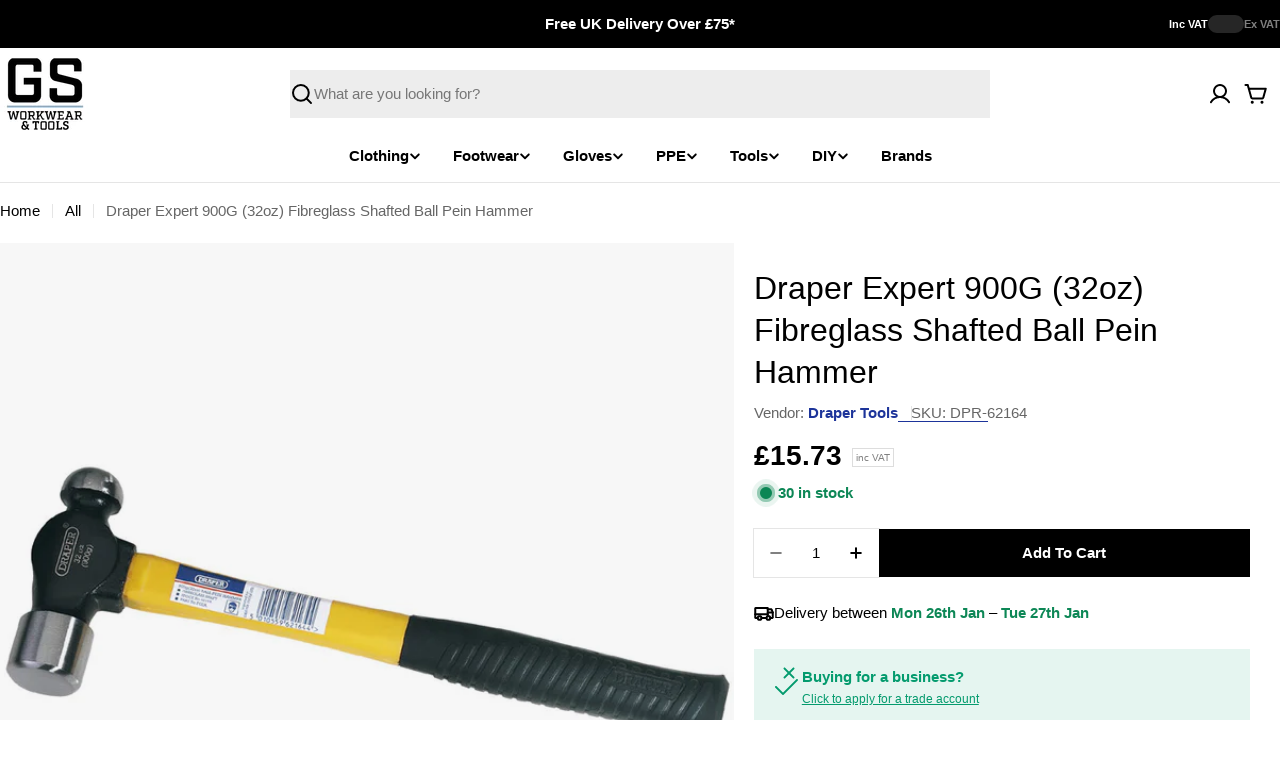

--- FILE ---
content_type: text/html; charset=utf-8
request_url: https://www.gsworkwear.com/products/draper-expert-900g-32oz-fibreglass-shafted-ball-pein-hammer
body_size: 55176
content:

<!doctype html>
<html
  class="no-js"
  lang="en"
  
>
  <head>
    <meta charset="utf-8">
    <meta http-equiv="X-UA-Compatible" content="IE=edge">
    <meta name="viewport" content="width=device-width,initial-scale=1">
    <meta name="theme-color" content="">
    <link rel="canonical" href="https://www.gsworkwear.com/products/draper-expert-900g-32oz-fibreglass-shafted-ball-pein-hammer">
    <link rel="preconnect" href="https://cdn.shopify.com" crossorigin><link rel="icon" type="image/png" href="//www.gsworkwear.com/cdn/shop/files/gs-workwear-tools-logo_1.png?crop=center&height=32&v=1711539618&width=32"><title>Draper Expert 900G (32oz) Fibreglass Shafted Ball Pein Hammer &ndash; GS Workwear</title>

    
      <meta name="description" content="Expert Quality, polished face solid forged head from fine grain high carbon steel correctly hardened and tempered with a lacquer coating for rust protection. Solid fibreglass core shaft fitted with shock absorbing PP/TPR grip. Sold Loose.">
    


<meta property="og:site_name" content="GS Workwear">
<meta property="og:url" content="https://www.gsworkwear.com/products/draper-expert-900g-32oz-fibreglass-shafted-ball-pein-hammer">
<meta property="og:title" content="Draper Expert 900G (32oz) Fibreglass Shafted Ball Pein Hammer">
<meta property="og:type" content="product">
<meta property="og:description" content="Expert Quality, polished face solid forged head from fine grain high carbon steel correctly hardened and tempered with a lacquer coating for rust protection. Solid fibreglass core shaft fitted with shock absorbing PP/TPR grip. Sold Loose."><meta property="og:image" content="http://www.gsworkwear.com/cdn/shop/products/62164_FG2A.jpg?v=1571730829">
  <meta property="og:image:secure_url" content="https://www.gsworkwear.com/cdn/shop/products/62164_FG2A.jpg?v=1571730829">
  <meta property="og:image:width" content="800">
  <meta property="og:image:height" content="800"><meta property="og:price:amount" content="15.73">
  <meta property="og:price:currency" content="GBP"><meta name="twitter:card" content="summary_large_image">
<meta name="twitter:title" content="Draper Expert 900G (32oz) Fibreglass Shafted Ball Pein Hammer">
<meta name="twitter:description" content="Expert Quality, polished face solid forged head from fine grain high carbon steel correctly hardened and tempered with a lacquer coating for rust protection. Solid fibreglass core shaft fitted with shock absorbing PP/TPR grip. Sold Loose.">

<style data-shopify>
  
  
  
  
  
  
  
  
  

  
    :root,
.color-scheme-1 {
      --color-background: 255,255,255;
      --color-secondary-background: 237,237,237;
      --color-primary: 196,48,28;
      --color-text-heading: 0,0,0;
      --color-foreground: 0,0,0;
      --color-subtext: 102,102,102;
      --color-subtext-alpha: 1.0;
      --color-border: 229,229,229;
      --color-border-alpha: 1.0;
      --color-button: 0,0,0;
      --color-button-text: 255,255,255;
      --color-secondary-button: 237,237,237;
      --color-secondary-button-border: 237,237,237;
      --color-secondary-button-text: 0,0,0;
      --color-button-before: ;
      --color-field: 237,237,237;
      --color-field-alpha: 1.0;
      --color-field-text: 0,0,0;
      --color-link: 0,0,0;
      --color-link-hover: 0,0,0;
      --color-product-price-sale: 196,48,28;
      --color-progress-bar: 13,135,86;
      --color-foreground-lighten-60: #666666;
      --color-foreground-lighten-40: #999999;
      --color-foreground-lighten-19: #cfcfcf;
--inputs-border-width: 0px;
        --inputs-search-border-width: 0px;}
    @media (min-width: 768px) {
      body .desktop-color-scheme-1 {
        --color-background: 255,255,255;
      --color-secondary-background: 237,237,237;
      --color-primary: 196,48,28;
      --color-text-heading: 0,0,0;
      --color-foreground: 0,0,0;
      --color-subtext: 102,102,102;
      --color-subtext-alpha: 1.0;
      --color-border: 229,229,229;
      --color-border-alpha: 1.0;
      --color-button: 0,0,0;
      --color-button-text: 255,255,255;
      --color-secondary-button: 237,237,237;
      --color-secondary-button-border: 237,237,237;
      --color-secondary-button-text: 0,0,0;
      --color-button-before: ;
      --color-field: 237,237,237;
      --color-field-alpha: 1.0;
      --color-field-text: 0,0,0;
      --color-link: 0,0,0;
      --color-link-hover: 0,0,0;
      --color-product-price-sale: 196,48,28;
      --color-progress-bar: 13,135,86;
      --color-foreground-lighten-60: #666666;
      --color-foreground-lighten-40: #999999;
      --color-foreground-lighten-19: #cfcfcf;
        color: rgb(var(--color-foreground));
        background-color: rgb(var(--color-background));
      }
    }
    @media (max-width: 767px) {
      body .mobile-color-scheme-1 {
        --color-background: 255,255,255;
      --color-secondary-background: 237,237,237;
      --color-primary: 196,48,28;
      --color-text-heading: 0,0,0;
      --color-foreground: 0,0,0;
      --color-subtext: 102,102,102;
      --color-subtext-alpha: 1.0;
      --color-border: 229,229,229;
      --color-border-alpha: 1.0;
      --color-button: 0,0,0;
      --color-button-text: 255,255,255;
      --color-secondary-button: 237,237,237;
      --color-secondary-button-border: 237,237,237;
      --color-secondary-button-text: 0,0,0;
      --color-button-before: ;
      --color-field: 237,237,237;
      --color-field-alpha: 1.0;
      --color-field-text: 0,0,0;
      --color-link: 0,0,0;
      --color-link-hover: 0,0,0;
      --color-product-price-sale: 196,48,28;
      --color-progress-bar: 13,135,86;
      --color-foreground-lighten-60: #666666;
      --color-foreground-lighten-40: #999999;
      --color-foreground-lighten-19: #cfcfcf;
        color: rgb(var(--color-foreground));
        background-color: rgb(var(--color-background));
      }
    }
  
    
.color-scheme-inverse {
      --color-background: 0,0,0;
      --color-secondary-background: 0,0,0;
      --color-primary: 196,48,28;
      --color-text-heading: 255,255,255;
      --color-foreground: 255,255,255;
      --color-subtext: 255,255,255;
      --color-subtext-alpha: 1.0;
      --color-border: 255,255,255;
      --color-border-alpha: 1.0;
      --color-button: 255,255,255;
      --color-button-text: 0,0,0;
      --color-secondary-button: 255,255,255;
      --color-secondary-button-border: 230,230,230;
      --color-secondary-button-text: 0,0,0;
      --color-button-before: ;
      --color-field: 255,255,255;
      --color-field-alpha: 1.0;
      --color-field-text: 0,0,0;
      --color-link: 255,255,255;
      --color-link-hover: 255,255,255;
      --color-product-price-sale: 196,48,28;
      --color-progress-bar: 13,135,86;
      --color-foreground-lighten-60: #999999;
      --color-foreground-lighten-40: #666666;
      --color-foreground-lighten-19: #303030;
--inputs-border-width: 0px;
        --inputs-search-border-width: 0px;}
    @media (min-width: 768px) {
      body .desktop-color-scheme-inverse {
        --color-background: 0,0,0;
      --color-secondary-background: 0,0,0;
      --color-primary: 196,48,28;
      --color-text-heading: 255,255,255;
      --color-foreground: 255,255,255;
      --color-subtext: 255,255,255;
      --color-subtext-alpha: 1.0;
      --color-border: 255,255,255;
      --color-border-alpha: 1.0;
      --color-button: 255,255,255;
      --color-button-text: 0,0,0;
      --color-secondary-button: 255,255,255;
      --color-secondary-button-border: 230,230,230;
      --color-secondary-button-text: 0,0,0;
      --color-button-before: ;
      --color-field: 255,255,255;
      --color-field-alpha: 1.0;
      --color-field-text: 0,0,0;
      --color-link: 255,255,255;
      --color-link-hover: 255,255,255;
      --color-product-price-sale: 196,48,28;
      --color-progress-bar: 13,135,86;
      --color-foreground-lighten-60: #999999;
      --color-foreground-lighten-40: #666666;
      --color-foreground-lighten-19: #303030;
        color: rgb(var(--color-foreground));
        background-color: rgb(var(--color-background));
      }
    }
    @media (max-width: 767px) {
      body .mobile-color-scheme-inverse {
        --color-background: 0,0,0;
      --color-secondary-background: 0,0,0;
      --color-primary: 196,48,28;
      --color-text-heading: 255,255,255;
      --color-foreground: 255,255,255;
      --color-subtext: 255,255,255;
      --color-subtext-alpha: 1.0;
      --color-border: 255,255,255;
      --color-border-alpha: 1.0;
      --color-button: 255,255,255;
      --color-button-text: 0,0,0;
      --color-secondary-button: 255,255,255;
      --color-secondary-button-border: 230,230,230;
      --color-secondary-button-text: 0,0,0;
      --color-button-before: ;
      --color-field: 255,255,255;
      --color-field-alpha: 1.0;
      --color-field-text: 0,0,0;
      --color-link: 255,255,255;
      --color-link-hover: 255,255,255;
      --color-product-price-sale: 196,48,28;
      --color-progress-bar: 13,135,86;
      --color-foreground-lighten-60: #999999;
      --color-foreground-lighten-40: #666666;
      --color-foreground-lighten-19: #303030;
        color: rgb(var(--color-foreground));
        background-color: rgb(var(--color-background));
      }
    }
  
    
.color-scheme-info {
      --color-background: 240,242,255;
      --color-secondary-background: 247,247,247;
      --color-primary: 196,48,28;
      --color-text-heading: 0,0,0;
      --color-foreground: 0,0,0;
      --color-subtext: 102,102,102;
      --color-subtext-alpha: 1.0;
      --color-border: 229,229,229;
      --color-border-alpha: 1.0;
      --color-button: 0,0,0;
      --color-button-text: 255,255,255;
      --color-secondary-button: 237,237,237;
      --color-secondary-button-border: 237,237,237;
      --color-secondary-button-text: 0,0,0;
      --color-button-before: ;
      --color-field: 245,245,245;
      --color-field-alpha: 1.0;
      --color-field-text: 0,0,0;
      --color-link: 0,0,0;
      --color-link-hover: 0,0,0;
      --color-product-price-sale: 196,48,28;
      --color-progress-bar: 13,135,86;
      --color-foreground-lighten-60: #606166;
      --color-foreground-lighten-40: #909199;
      --color-foreground-lighten-19: #c2c4cf;
--inputs-border-width: 0px;
        --inputs-search-border-width: 0px;}
    @media (min-width: 768px) {
      body .desktop-color-scheme-info {
        --color-background: 240,242,255;
      --color-secondary-background: 247,247,247;
      --color-primary: 196,48,28;
      --color-text-heading: 0,0,0;
      --color-foreground: 0,0,0;
      --color-subtext: 102,102,102;
      --color-subtext-alpha: 1.0;
      --color-border: 229,229,229;
      --color-border-alpha: 1.0;
      --color-button: 0,0,0;
      --color-button-text: 255,255,255;
      --color-secondary-button: 237,237,237;
      --color-secondary-button-border: 237,237,237;
      --color-secondary-button-text: 0,0,0;
      --color-button-before: ;
      --color-field: 245,245,245;
      --color-field-alpha: 1.0;
      --color-field-text: 0,0,0;
      --color-link: 0,0,0;
      --color-link-hover: 0,0,0;
      --color-product-price-sale: 196,48,28;
      --color-progress-bar: 13,135,86;
      --color-foreground-lighten-60: #606166;
      --color-foreground-lighten-40: #909199;
      --color-foreground-lighten-19: #c2c4cf;
        color: rgb(var(--color-foreground));
        background-color: rgb(var(--color-background));
      }
    }
    @media (max-width: 767px) {
      body .mobile-color-scheme-info {
        --color-background: 240,242,255;
      --color-secondary-background: 247,247,247;
      --color-primary: 196,48,28;
      --color-text-heading: 0,0,0;
      --color-foreground: 0,0,0;
      --color-subtext: 102,102,102;
      --color-subtext-alpha: 1.0;
      --color-border: 229,229,229;
      --color-border-alpha: 1.0;
      --color-button: 0,0,0;
      --color-button-text: 255,255,255;
      --color-secondary-button: 237,237,237;
      --color-secondary-button-border: 237,237,237;
      --color-secondary-button-text: 0,0,0;
      --color-button-before: ;
      --color-field: 245,245,245;
      --color-field-alpha: 1.0;
      --color-field-text: 0,0,0;
      --color-link: 0,0,0;
      --color-link-hover: 0,0,0;
      --color-product-price-sale: 196,48,28;
      --color-progress-bar: 13,135,86;
      --color-foreground-lighten-60: #606166;
      --color-foreground-lighten-40: #909199;
      --color-foreground-lighten-19: #c2c4cf;
        color: rgb(var(--color-foreground));
        background-color: rgb(var(--color-background));
      }
    }
  
    
.color-scheme-2 {
      --color-background: 29,52,154;
      --color-secondary-background: 245,245,245;
      --color-primary: 196,48,28;
      --color-text-heading: 255,255,255;
      --color-foreground: 255,255,255;
      --color-subtext: 255,255,255;
      --color-subtext-alpha: 1.0;
      --color-border: 229,229,229;
      --color-border-alpha: 1.0;
      --color-button: 255,255,255;
      --color-button-text: 0,0,0;
      --color-secondary-button: 255,255,255;
      --color-secondary-button-border: 255,255,255;
      --color-secondary-button-text: 0,0,0;
      --color-button-before: ;
      --color-field: 245,245,245;
      --color-field-alpha: 1.0;
      --color-field-text: 0,0,0;
      --color-link: 255,255,255;
      --color-link-hover: 255,255,255;
      --color-product-price-sale: 196,48,28;
      --color-progress-bar: 13,135,86;
      --color-foreground-lighten-60: #a5aed7;
      --color-foreground-lighten-40: #7785c2;
      --color-foreground-lighten-19: #485bad;
--inputs-border-width: 0px;
        --inputs-search-border-width: 0px;}
    @media (min-width: 768px) {
      body .desktop-color-scheme-2 {
        --color-background: 29,52,154;
      --color-secondary-background: 245,245,245;
      --color-primary: 196,48,28;
      --color-text-heading: 255,255,255;
      --color-foreground: 255,255,255;
      --color-subtext: 255,255,255;
      --color-subtext-alpha: 1.0;
      --color-border: 229,229,229;
      --color-border-alpha: 1.0;
      --color-button: 255,255,255;
      --color-button-text: 0,0,0;
      --color-secondary-button: 255,255,255;
      --color-secondary-button-border: 255,255,255;
      --color-secondary-button-text: 0,0,0;
      --color-button-before: ;
      --color-field: 245,245,245;
      --color-field-alpha: 1.0;
      --color-field-text: 0,0,0;
      --color-link: 255,255,255;
      --color-link-hover: 255,255,255;
      --color-product-price-sale: 196,48,28;
      --color-progress-bar: 13,135,86;
      --color-foreground-lighten-60: #a5aed7;
      --color-foreground-lighten-40: #7785c2;
      --color-foreground-lighten-19: #485bad;
        color: rgb(var(--color-foreground));
        background-color: rgb(var(--color-background));
      }
    }
    @media (max-width: 767px) {
      body .mobile-color-scheme-2 {
        --color-background: 29,52,154;
      --color-secondary-background: 245,245,245;
      --color-primary: 196,48,28;
      --color-text-heading: 255,255,255;
      --color-foreground: 255,255,255;
      --color-subtext: 255,255,255;
      --color-subtext-alpha: 1.0;
      --color-border: 229,229,229;
      --color-border-alpha: 1.0;
      --color-button: 255,255,255;
      --color-button-text: 0,0,0;
      --color-secondary-button: 255,255,255;
      --color-secondary-button-border: 255,255,255;
      --color-secondary-button-text: 0,0,0;
      --color-button-before: ;
      --color-field: 245,245,245;
      --color-field-alpha: 1.0;
      --color-field-text: 0,0,0;
      --color-link: 255,255,255;
      --color-link-hover: 255,255,255;
      --color-product-price-sale: 196,48,28;
      --color-progress-bar: 13,135,86;
      --color-foreground-lighten-60: #a5aed7;
      --color-foreground-lighten-40: #7785c2;
      --color-foreground-lighten-19: #485bad;
        color: rgb(var(--color-foreground));
        background-color: rgb(var(--color-background));
      }
    }
  
    
.color-scheme-3 {
      --color-background: 244,246,145;
      --color-secondary-background: 247,247,247;
      --color-primary: 196,48,28;
      --color-text-heading: 0,0,0;
      --color-foreground: 0,0,0;
      --color-subtext: 102,102,102;
      --color-subtext-alpha: 1.0;
      --color-border: 247,247,247;
      --color-border-alpha: 1.0;
      --color-button: 0,0,0;
      --color-button-text: 255,255,255;
      --color-secondary-button: 244,246,145;
      --color-secondary-button-border: 0,0,0;
      --color-secondary-button-text: 0,0,0;
      --color-button-before: ;
      --color-field: 255,255,255;
      --color-field-alpha: 1.0;
      --color-field-text: 0,0,0;
      --color-link: 0,0,0;
      --color-link-hover: 0,0,0;
      --color-product-price-sale: 196,48,28;
      --color-progress-bar: 13,135,86;
      --color-foreground-lighten-60: #62623a;
      --color-foreground-lighten-40: #929457;
      --color-foreground-lighten-19: #c6c775;
--inputs-border-width: 0px;
        --inputs-search-border-width: 0px;}
    @media (min-width: 768px) {
      body .desktop-color-scheme-3 {
        --color-background: 244,246,145;
      --color-secondary-background: 247,247,247;
      --color-primary: 196,48,28;
      --color-text-heading: 0,0,0;
      --color-foreground: 0,0,0;
      --color-subtext: 102,102,102;
      --color-subtext-alpha: 1.0;
      --color-border: 247,247,247;
      --color-border-alpha: 1.0;
      --color-button: 0,0,0;
      --color-button-text: 255,255,255;
      --color-secondary-button: 244,246,145;
      --color-secondary-button-border: 0,0,0;
      --color-secondary-button-text: 0,0,0;
      --color-button-before: ;
      --color-field: 255,255,255;
      --color-field-alpha: 1.0;
      --color-field-text: 0,0,0;
      --color-link: 0,0,0;
      --color-link-hover: 0,0,0;
      --color-product-price-sale: 196,48,28;
      --color-progress-bar: 13,135,86;
      --color-foreground-lighten-60: #62623a;
      --color-foreground-lighten-40: #929457;
      --color-foreground-lighten-19: #c6c775;
        color: rgb(var(--color-foreground));
        background-color: rgb(var(--color-background));
      }
    }
    @media (max-width: 767px) {
      body .mobile-color-scheme-3 {
        --color-background: 244,246,145;
      --color-secondary-background: 247,247,247;
      --color-primary: 196,48,28;
      --color-text-heading: 0,0,0;
      --color-foreground: 0,0,0;
      --color-subtext: 102,102,102;
      --color-subtext-alpha: 1.0;
      --color-border: 247,247,247;
      --color-border-alpha: 1.0;
      --color-button: 0,0,0;
      --color-button-text: 255,255,255;
      --color-secondary-button: 244,246,145;
      --color-secondary-button-border: 0,0,0;
      --color-secondary-button-text: 0,0,0;
      --color-button-before: ;
      --color-field: 255,255,255;
      --color-field-alpha: 1.0;
      --color-field-text: 0,0,0;
      --color-link: 0,0,0;
      --color-link-hover: 0,0,0;
      --color-product-price-sale: 196,48,28;
      --color-progress-bar: 13,135,86;
      --color-foreground-lighten-60: #62623a;
      --color-foreground-lighten-40: #929457;
      --color-foreground-lighten-19: #c6c775;
        color: rgb(var(--color-foreground));
        background-color: rgb(var(--color-background));
      }
    }
  
    
.color-scheme-4 {
      --color-background: 245,226,226;
      --color-secondary-background: 247,247,247;
      --color-primary: 196,48,28;
      --color-text-heading: 0,0,0;
      --color-foreground: 0,0,0;
      --color-subtext: 102,102,102;
      --color-subtext-alpha: 1.0;
      --color-border: 230,230,230;
      --color-border-alpha: 1.0;
      --color-button: 0,0,0;
      --color-button-text: 255,255,255;
      --color-secondary-button: 233,233,233;
      --color-secondary-button-border: 233,233,233;
      --color-secondary-button-text: 0,0,0;
      --color-button-before: ;
      --color-field: 245,245,245;
      --color-field-alpha: 1.0;
      --color-field-text: 0,0,0;
      --color-link: 0,0,0;
      --color-link-hover: 0,0,0;
      --color-product-price-sale: 196,48,28;
      --color-progress-bar: 13,135,86;
      --color-foreground-lighten-60: #625a5a;
      --color-foreground-lighten-40: #938888;
      --color-foreground-lighten-19: #c6b7b7;
--inputs-border-width: 0px;
        --inputs-search-border-width: 0px;}
    @media (min-width: 768px) {
      body .desktop-color-scheme-4 {
        --color-background: 245,226,226;
      --color-secondary-background: 247,247,247;
      --color-primary: 196,48,28;
      --color-text-heading: 0,0,0;
      --color-foreground: 0,0,0;
      --color-subtext: 102,102,102;
      --color-subtext-alpha: 1.0;
      --color-border: 230,230,230;
      --color-border-alpha: 1.0;
      --color-button: 0,0,0;
      --color-button-text: 255,255,255;
      --color-secondary-button: 233,233,233;
      --color-secondary-button-border: 233,233,233;
      --color-secondary-button-text: 0,0,0;
      --color-button-before: ;
      --color-field: 245,245,245;
      --color-field-alpha: 1.0;
      --color-field-text: 0,0,0;
      --color-link: 0,0,0;
      --color-link-hover: 0,0,0;
      --color-product-price-sale: 196,48,28;
      --color-progress-bar: 13,135,86;
      --color-foreground-lighten-60: #625a5a;
      --color-foreground-lighten-40: #938888;
      --color-foreground-lighten-19: #c6b7b7;
        color: rgb(var(--color-foreground));
        background-color: rgb(var(--color-background));
      }
    }
    @media (max-width: 767px) {
      body .mobile-color-scheme-4 {
        --color-background: 245,226,226;
      --color-secondary-background: 247,247,247;
      --color-primary: 196,48,28;
      --color-text-heading: 0,0,0;
      --color-foreground: 0,0,0;
      --color-subtext: 102,102,102;
      --color-subtext-alpha: 1.0;
      --color-border: 230,230,230;
      --color-border-alpha: 1.0;
      --color-button: 0,0,0;
      --color-button-text: 255,255,255;
      --color-secondary-button: 233,233,233;
      --color-secondary-button-border: 233,233,233;
      --color-secondary-button-text: 0,0,0;
      --color-button-before: ;
      --color-field: 245,245,245;
      --color-field-alpha: 1.0;
      --color-field-text: 0,0,0;
      --color-link: 0,0,0;
      --color-link-hover: 0,0,0;
      --color-product-price-sale: 196,48,28;
      --color-progress-bar: 13,135,86;
      --color-foreground-lighten-60: #625a5a;
      --color-foreground-lighten-40: #938888;
      --color-foreground-lighten-19: #c6b7b7;
        color: rgb(var(--color-foreground));
        background-color: rgb(var(--color-background));
      }
    }
  
    
.color-scheme-6 {
      --color-background: 224,239,228;
      --color-secondary-background: 243,238,234;
      --color-primary: 196,48,28;
      --color-text-heading: 0,0,0;
      --color-foreground: 0,0,0;
      --color-subtext: 102,102,102;
      --color-subtext-alpha: 1.0;
      --color-border: 198,191,177;
      --color-border-alpha: 1.0;
      --color-button: 0,0,0;
      --color-button-text: 255,255,255;
      --color-secondary-button: 255,255,255;
      --color-secondary-button-border: 230,230,230;
      --color-secondary-button-text: 0,0,0;
      --color-button-before: ;
      --color-field: 255,255,255;
      --color-field-alpha: 1.0;
      --color-field-text: 0,0,0;
      --color-link: 0,0,0;
      --color-link-hover: 0,0,0;
      --color-product-price-sale: 196,48,28;
      --color-progress-bar: 13,135,86;
      --color-foreground-lighten-60: #5a605b;
      --color-foreground-lighten-40: #868f89;
      --color-foreground-lighten-19: #b5c2b9;
--inputs-border-width: 0px;
        --inputs-search-border-width: 0px;}
    @media (min-width: 768px) {
      body .desktop-color-scheme-6 {
        --color-background: 224,239,228;
      --color-secondary-background: 243,238,234;
      --color-primary: 196,48,28;
      --color-text-heading: 0,0,0;
      --color-foreground: 0,0,0;
      --color-subtext: 102,102,102;
      --color-subtext-alpha: 1.0;
      --color-border: 198,191,177;
      --color-border-alpha: 1.0;
      --color-button: 0,0,0;
      --color-button-text: 255,255,255;
      --color-secondary-button: 255,255,255;
      --color-secondary-button-border: 230,230,230;
      --color-secondary-button-text: 0,0,0;
      --color-button-before: ;
      --color-field: 255,255,255;
      --color-field-alpha: 1.0;
      --color-field-text: 0,0,0;
      --color-link: 0,0,0;
      --color-link-hover: 0,0,0;
      --color-product-price-sale: 196,48,28;
      --color-progress-bar: 13,135,86;
      --color-foreground-lighten-60: #5a605b;
      --color-foreground-lighten-40: #868f89;
      --color-foreground-lighten-19: #b5c2b9;
        color: rgb(var(--color-foreground));
        background-color: rgb(var(--color-background));
      }
    }
    @media (max-width: 767px) {
      body .mobile-color-scheme-6 {
        --color-background: 224,239,228;
      --color-secondary-background: 243,238,234;
      --color-primary: 196,48,28;
      --color-text-heading: 0,0,0;
      --color-foreground: 0,0,0;
      --color-subtext: 102,102,102;
      --color-subtext-alpha: 1.0;
      --color-border: 198,191,177;
      --color-border-alpha: 1.0;
      --color-button: 0,0,0;
      --color-button-text: 255,255,255;
      --color-secondary-button: 255,255,255;
      --color-secondary-button-border: 230,230,230;
      --color-secondary-button-text: 0,0,0;
      --color-button-before: ;
      --color-field: 255,255,255;
      --color-field-alpha: 1.0;
      --color-field-text: 0,0,0;
      --color-link: 0,0,0;
      --color-link-hover: 0,0,0;
      --color-product-price-sale: 196,48,28;
      --color-progress-bar: 13,135,86;
      --color-foreground-lighten-60: #5a605b;
      --color-foreground-lighten-40: #868f89;
      --color-foreground-lighten-19: #b5c2b9;
        color: rgb(var(--color-foreground));
        background-color: rgb(var(--color-background));
      }
    }
  
    
.color-scheme-7 {
      --color-background: 219,225,255;
      --color-secondary-background: 233,233,233;
      --color-primary: 196,48,28;
      --color-text-heading: 0,0,0;
      --color-foreground: 0,0,0;
      --color-subtext: 102,102,102;
      --color-subtext-alpha: 1.0;
      --color-border: 230,230,230;
      --color-border-alpha: 1.0;
      --color-button: 0,0,0;
      --color-button-text: 255,255,255;
      --color-secondary-button: 233,233,233;
      --color-secondary-button-border: 233,233,233;
      --color-secondary-button-text: 0,0,0;
      --color-button-before: ;
      --color-field: 245,245,245;
      --color-field-alpha: 1.0;
      --color-field-text: 0,0,0;
      --color-link: 0,0,0;
      --color-link-hover: 0,0,0;
      --color-product-price-sale: 196,48,28;
      --color-progress-bar: 13,135,86;
      --color-foreground-lighten-60: #585a66;
      --color-foreground-lighten-40: #838799;
      --color-foreground-lighten-19: #b1b6cf;
--inputs-border-width: 0px;
        --inputs-search-border-width: 0px;}
    @media (min-width: 768px) {
      body .desktop-color-scheme-7 {
        --color-background: 219,225,255;
      --color-secondary-background: 233,233,233;
      --color-primary: 196,48,28;
      --color-text-heading: 0,0,0;
      --color-foreground: 0,0,0;
      --color-subtext: 102,102,102;
      --color-subtext-alpha: 1.0;
      --color-border: 230,230,230;
      --color-border-alpha: 1.0;
      --color-button: 0,0,0;
      --color-button-text: 255,255,255;
      --color-secondary-button: 233,233,233;
      --color-secondary-button-border: 233,233,233;
      --color-secondary-button-text: 0,0,0;
      --color-button-before: ;
      --color-field: 245,245,245;
      --color-field-alpha: 1.0;
      --color-field-text: 0,0,0;
      --color-link: 0,0,0;
      --color-link-hover: 0,0,0;
      --color-product-price-sale: 196,48,28;
      --color-progress-bar: 13,135,86;
      --color-foreground-lighten-60: #585a66;
      --color-foreground-lighten-40: #838799;
      --color-foreground-lighten-19: #b1b6cf;
        color: rgb(var(--color-foreground));
        background-color: rgb(var(--color-background));
      }
    }
    @media (max-width: 767px) {
      body .mobile-color-scheme-7 {
        --color-background: 219,225,255;
      --color-secondary-background: 233,233,233;
      --color-primary: 196,48,28;
      --color-text-heading: 0,0,0;
      --color-foreground: 0,0,0;
      --color-subtext: 102,102,102;
      --color-subtext-alpha: 1.0;
      --color-border: 230,230,230;
      --color-border-alpha: 1.0;
      --color-button: 0,0,0;
      --color-button-text: 255,255,255;
      --color-secondary-button: 233,233,233;
      --color-secondary-button-border: 233,233,233;
      --color-secondary-button-text: 0,0,0;
      --color-button-before: ;
      --color-field: 245,245,245;
      --color-field-alpha: 1.0;
      --color-field-text: 0,0,0;
      --color-link: 0,0,0;
      --color-link-hover: 0,0,0;
      --color-product-price-sale: 196,48,28;
      --color-progress-bar: 13,135,86;
      --color-foreground-lighten-60: #585a66;
      --color-foreground-lighten-40: #838799;
      --color-foreground-lighten-19: #b1b6cf;
        color: rgb(var(--color-foreground));
        background-color: rgb(var(--color-background));
      }
    }
  
    
.color-scheme-8 {
      --color-background: 196,48,28;
      --color-secondary-background: 247,247,247;
      --color-primary: 196,48,28;
      --color-text-heading: 255,255,255;
      --color-foreground: 255,255,255;
      --color-subtext: 255,255,255;
      --color-subtext-alpha: 1.0;
      --color-border: 230,230,230;
      --color-border-alpha: 1.0;
      --color-button: 255,255,255;
      --color-button-text: 0,0,0;
      --color-secondary-button: 196,48,28;
      --color-secondary-button-border: 255,255,255;
      --color-secondary-button-text: 255,255,255;
      --color-button-before: ;
      --color-field: 245,245,245;
      --color-field-alpha: 1.0;
      --color-field-text: 0,0,0;
      --color-link: 255,255,255;
      --color-link-hover: 255,255,255;
      --color-product-price-sale: 196,48,28;
      --color-progress-bar: 13,135,86;
      --color-foreground-lighten-60: #e7aca4;
      --color-foreground-lighten-40: #dc8377;
      --color-foreground-lighten-19: #cf5747;
--inputs-border-width: 0px;
        --inputs-search-border-width: 0px;}
    @media (min-width: 768px) {
      body .desktop-color-scheme-8 {
        --color-background: 196,48,28;
      --color-secondary-background: 247,247,247;
      --color-primary: 196,48,28;
      --color-text-heading: 255,255,255;
      --color-foreground: 255,255,255;
      --color-subtext: 255,255,255;
      --color-subtext-alpha: 1.0;
      --color-border: 230,230,230;
      --color-border-alpha: 1.0;
      --color-button: 255,255,255;
      --color-button-text: 0,0,0;
      --color-secondary-button: 196,48,28;
      --color-secondary-button-border: 255,255,255;
      --color-secondary-button-text: 255,255,255;
      --color-button-before: ;
      --color-field: 245,245,245;
      --color-field-alpha: 1.0;
      --color-field-text: 0,0,0;
      --color-link: 255,255,255;
      --color-link-hover: 255,255,255;
      --color-product-price-sale: 196,48,28;
      --color-progress-bar: 13,135,86;
      --color-foreground-lighten-60: #e7aca4;
      --color-foreground-lighten-40: #dc8377;
      --color-foreground-lighten-19: #cf5747;
        color: rgb(var(--color-foreground));
        background-color: rgb(var(--color-background));
      }
    }
    @media (max-width: 767px) {
      body .mobile-color-scheme-8 {
        --color-background: 196,48,28;
      --color-secondary-background: 247,247,247;
      --color-primary: 196,48,28;
      --color-text-heading: 255,255,255;
      --color-foreground: 255,255,255;
      --color-subtext: 255,255,255;
      --color-subtext-alpha: 1.0;
      --color-border: 230,230,230;
      --color-border-alpha: 1.0;
      --color-button: 255,255,255;
      --color-button-text: 0,0,0;
      --color-secondary-button: 196,48,28;
      --color-secondary-button-border: 255,255,255;
      --color-secondary-button-text: 255,255,255;
      --color-button-before: ;
      --color-field: 245,245,245;
      --color-field-alpha: 1.0;
      --color-field-text: 0,0,0;
      --color-link: 255,255,255;
      --color-link-hover: 255,255,255;
      --color-product-price-sale: 196,48,28;
      --color-progress-bar: 13,135,86;
      --color-foreground-lighten-60: #e7aca4;
      --color-foreground-lighten-40: #dc8377;
      --color-foreground-lighten-19: #cf5747;
        color: rgb(var(--color-foreground));
        background-color: rgb(var(--color-background));
      }
    }
  
    
.color-scheme-9 {
      --color-background: 255,255,255;
      --color-secondary-background: 237,237,237;
      --color-primary: 196,48,28;
      --color-text-heading: 0,0,0;
      --color-foreground: 0,0,0;
      --color-subtext: 102,102,102;
      --color-subtext-alpha: 1.0;
      --color-border: 229,229,229;
      --color-border-alpha: 1.0;
      --color-button: 244,246,145;
      --color-button-text: 0,0,0;
      --color-secondary-button: 237,237,237;
      --color-secondary-button-border: 237,237,237;
      --color-secondary-button-text: 0,0,0;
      --color-button-before: ;
      --color-field: 237,237,237;
      --color-field-alpha: 1.0;
      --color-field-text: 0,0,0;
      --color-link: 0,0,0;
      --color-link-hover: 0,0,0;
      --color-product-price-sale: 196,48,28;
      --color-progress-bar: 13,135,86;
      --color-foreground-lighten-60: #666666;
      --color-foreground-lighten-40: #999999;
      --color-foreground-lighten-19: #cfcfcf;
--inputs-border-width: 0px;
        --inputs-search-border-width: 0px;}
    @media (min-width: 768px) {
      body .desktop-color-scheme-9 {
        --color-background: 255,255,255;
      --color-secondary-background: 237,237,237;
      --color-primary: 196,48,28;
      --color-text-heading: 0,0,0;
      --color-foreground: 0,0,0;
      --color-subtext: 102,102,102;
      --color-subtext-alpha: 1.0;
      --color-border: 229,229,229;
      --color-border-alpha: 1.0;
      --color-button: 244,246,145;
      --color-button-text: 0,0,0;
      --color-secondary-button: 237,237,237;
      --color-secondary-button-border: 237,237,237;
      --color-secondary-button-text: 0,0,0;
      --color-button-before: ;
      --color-field: 237,237,237;
      --color-field-alpha: 1.0;
      --color-field-text: 0,0,0;
      --color-link: 0,0,0;
      --color-link-hover: 0,0,0;
      --color-product-price-sale: 196,48,28;
      --color-progress-bar: 13,135,86;
      --color-foreground-lighten-60: #666666;
      --color-foreground-lighten-40: #999999;
      --color-foreground-lighten-19: #cfcfcf;
        color: rgb(var(--color-foreground));
        background-color: rgb(var(--color-background));
      }
    }
    @media (max-width: 767px) {
      body .mobile-color-scheme-9 {
        --color-background: 255,255,255;
      --color-secondary-background: 237,237,237;
      --color-primary: 196,48,28;
      --color-text-heading: 0,0,0;
      --color-foreground: 0,0,0;
      --color-subtext: 102,102,102;
      --color-subtext-alpha: 1.0;
      --color-border: 229,229,229;
      --color-border-alpha: 1.0;
      --color-button: 244,246,145;
      --color-button-text: 0,0,0;
      --color-secondary-button: 237,237,237;
      --color-secondary-button-border: 237,237,237;
      --color-secondary-button-text: 0,0,0;
      --color-button-before: ;
      --color-field: 237,237,237;
      --color-field-alpha: 1.0;
      --color-field-text: 0,0,0;
      --color-link: 0,0,0;
      --color-link-hover: 0,0,0;
      --color-product-price-sale: 196,48,28;
      --color-progress-bar: 13,135,86;
      --color-foreground-lighten-60: #666666;
      --color-foreground-lighten-40: #999999;
      --color-foreground-lighten-19: #cfcfcf;
        color: rgb(var(--color-foreground));
        background-color: rgb(var(--color-background));
      }
    }
  
    
.color-scheme-10 {
      --color-background: 246,246,246;
      --color-secondary-background: 237,237,237;
      --color-primary: 196,48,28;
      --color-text-heading: 0,0,0;
      --color-foreground: 0,0,0;
      --color-subtext: 102,102,102;
      --color-subtext-alpha: 1.0;
      --color-border: 229,229,229;
      --color-border-alpha: 1.0;
      --color-button: 0,0,0;
      --color-button-text: 255,255,255;
      --color-secondary-button: 237,237,237;
      --color-secondary-button-border: 237,237,237;
      --color-secondary-button-text: 0,0,0;
      --color-button-before: ;
      --color-field: 237,237,237;
      --color-field-alpha: 1.0;
      --color-field-text: 0,0,0;
      --color-link: 0,0,0;
      --color-link-hover: 0,0,0;
      --color-product-price-sale: 196,48,28;
      --color-progress-bar: 13,135,86;
      --color-foreground-lighten-60: #626262;
      --color-foreground-lighten-40: #949494;
      --color-foreground-lighten-19: #c7c7c7;
--inputs-border-width: 0px;
        --inputs-search-border-width: 0px;}
    @media (min-width: 768px) {
      body .desktop-color-scheme-10 {
        --color-background: 246,246,246;
      --color-secondary-background: 237,237,237;
      --color-primary: 196,48,28;
      --color-text-heading: 0,0,0;
      --color-foreground: 0,0,0;
      --color-subtext: 102,102,102;
      --color-subtext-alpha: 1.0;
      --color-border: 229,229,229;
      --color-border-alpha: 1.0;
      --color-button: 0,0,0;
      --color-button-text: 255,255,255;
      --color-secondary-button: 237,237,237;
      --color-secondary-button-border: 237,237,237;
      --color-secondary-button-text: 0,0,0;
      --color-button-before: ;
      --color-field: 237,237,237;
      --color-field-alpha: 1.0;
      --color-field-text: 0,0,0;
      --color-link: 0,0,0;
      --color-link-hover: 0,0,0;
      --color-product-price-sale: 196,48,28;
      --color-progress-bar: 13,135,86;
      --color-foreground-lighten-60: #626262;
      --color-foreground-lighten-40: #949494;
      --color-foreground-lighten-19: #c7c7c7;
        color: rgb(var(--color-foreground));
        background-color: rgb(var(--color-background));
      }
    }
    @media (max-width: 767px) {
      body .mobile-color-scheme-10 {
        --color-background: 246,246,246;
      --color-secondary-background: 237,237,237;
      --color-primary: 196,48,28;
      --color-text-heading: 0,0,0;
      --color-foreground: 0,0,0;
      --color-subtext: 102,102,102;
      --color-subtext-alpha: 1.0;
      --color-border: 229,229,229;
      --color-border-alpha: 1.0;
      --color-button: 0,0,0;
      --color-button-text: 255,255,255;
      --color-secondary-button: 237,237,237;
      --color-secondary-button-border: 237,237,237;
      --color-secondary-button-text: 0,0,0;
      --color-button-before: ;
      --color-field: 237,237,237;
      --color-field-alpha: 1.0;
      --color-field-text: 0,0,0;
      --color-link: 0,0,0;
      --color-link-hover: 0,0,0;
      --color-product-price-sale: 196,48,28;
      --color-progress-bar: 13,135,86;
      --color-foreground-lighten-60: #626262;
      --color-foreground-lighten-40: #949494;
      --color-foreground-lighten-19: #c7c7c7;
        color: rgb(var(--color-foreground));
        background-color: rgb(var(--color-background));
      }
    }
  
    
.color-scheme-11 {
      --color-background: 246,246,246;
      --color-secondary-background: 237,237,237;
      --color-primary: 196,48,28;
      --color-text-heading: 7,40,53;
      --color-foreground: 7,40,53;
      --color-subtext: 81,105,113;
      --color-subtext-alpha: 1.0;
      --color-border: 81,105,113;
      --color-border-alpha: 1.0;
      --color-button: 7,40,53;
      --color-button-text: 255,255,255;
      --color-secondary-button: 237,237,237;
      --color-secondary-button-border: 237,237,237;
      --color-secondary-button-text: 7,40,53;
      --color-button-before: ;
      --color-field: 255,255,255;
      --color-field-alpha: 1.0;
      --color-field-text: 7,40,53;
      --color-link: 7,40,53;
      --color-link-hover: 7,40,53;
      --color-product-price-sale: 196,48,28;
      --color-progress-bar: 13,135,86;
      --color-foreground-lighten-60: #677a82;
      --color-foreground-lighten-40: #96a4a9;
      --color-foreground-lighten-19: #c9cfd1;
--inputs-border-width: 0px;
        --inputs-search-border-width: 0px;}
    @media (min-width: 768px) {
      body .desktop-color-scheme-11 {
        --color-background: 246,246,246;
      --color-secondary-background: 237,237,237;
      --color-primary: 196,48,28;
      --color-text-heading: 7,40,53;
      --color-foreground: 7,40,53;
      --color-subtext: 81,105,113;
      --color-subtext-alpha: 1.0;
      --color-border: 81,105,113;
      --color-border-alpha: 1.0;
      --color-button: 7,40,53;
      --color-button-text: 255,255,255;
      --color-secondary-button: 237,237,237;
      --color-secondary-button-border: 237,237,237;
      --color-secondary-button-text: 7,40,53;
      --color-button-before: ;
      --color-field: 255,255,255;
      --color-field-alpha: 1.0;
      --color-field-text: 7,40,53;
      --color-link: 7,40,53;
      --color-link-hover: 7,40,53;
      --color-product-price-sale: 196,48,28;
      --color-progress-bar: 13,135,86;
      --color-foreground-lighten-60: #677a82;
      --color-foreground-lighten-40: #96a4a9;
      --color-foreground-lighten-19: #c9cfd1;
        color: rgb(var(--color-foreground));
        background-color: rgb(var(--color-background));
      }
    }
    @media (max-width: 767px) {
      body .mobile-color-scheme-11 {
        --color-background: 246,246,246;
      --color-secondary-background: 237,237,237;
      --color-primary: 196,48,28;
      --color-text-heading: 7,40,53;
      --color-foreground: 7,40,53;
      --color-subtext: 81,105,113;
      --color-subtext-alpha: 1.0;
      --color-border: 81,105,113;
      --color-border-alpha: 1.0;
      --color-button: 7,40,53;
      --color-button-text: 255,255,255;
      --color-secondary-button: 237,237,237;
      --color-secondary-button-border: 237,237,237;
      --color-secondary-button-text: 7,40,53;
      --color-button-before: ;
      --color-field: 255,255,255;
      --color-field-alpha: 1.0;
      --color-field-text: 7,40,53;
      --color-link: 7,40,53;
      --color-link-hover: 7,40,53;
      --color-product-price-sale: 196,48,28;
      --color-progress-bar: 13,135,86;
      --color-foreground-lighten-60: #677a82;
      --color-foreground-lighten-40: #96a4a9;
      --color-foreground-lighten-19: #c9cfd1;
        color: rgb(var(--color-foreground));
        background-color: rgb(var(--color-background));
      }
    }
  
    
.color-scheme-12 {
      --color-background: 255,255,255;
      --color-secondary-background: 237,237,237;
      --color-primary: 196,48,28;
      --color-text-heading: 7,40,53;
      --color-foreground: 7,40,53;
      --color-subtext: 81,105,113;
      --color-subtext-alpha: 1.0;
      --color-border: 81,105,113;
      --color-border-alpha: 1.0;
      --color-button: 196,48,28;
      --color-button-text: 255,255,255;
      --color-secondary-button: 237,237,237;
      --color-secondary-button-border: 237,237,237;
      --color-secondary-button-text: 7,40,53;
      --color-button-before: ;
      --color-field: 255,255,255;
      --color-field-alpha: 1.0;
      --color-field-text: 7,40,53;
      --color-link: 7,40,53;
      --color-link-hover: 7,40,53;
      --color-product-price-sale: 196,48,28;
      --color-progress-bar: 13,135,86;
      --color-foreground-lighten-60: #6a7e86;
      --color-foreground-lighten-40: #9ca9ae;
      --color-foreground-lighten-19: #d0d6d9;
--inputs-border-width: 1px;
        --inputs-search-border-width: 2px;}
    @media (min-width: 768px) {
      body .desktop-color-scheme-12 {
        --color-background: 255,255,255;
      --color-secondary-background: 237,237,237;
      --color-primary: 196,48,28;
      --color-text-heading: 7,40,53;
      --color-foreground: 7,40,53;
      --color-subtext: 81,105,113;
      --color-subtext-alpha: 1.0;
      --color-border: 81,105,113;
      --color-border-alpha: 1.0;
      --color-button: 196,48,28;
      --color-button-text: 255,255,255;
      --color-secondary-button: 237,237,237;
      --color-secondary-button-border: 237,237,237;
      --color-secondary-button-text: 7,40,53;
      --color-button-before: ;
      --color-field: 255,255,255;
      --color-field-alpha: 1.0;
      --color-field-text: 7,40,53;
      --color-link: 7,40,53;
      --color-link-hover: 7,40,53;
      --color-product-price-sale: 196,48,28;
      --color-progress-bar: 13,135,86;
      --color-foreground-lighten-60: #6a7e86;
      --color-foreground-lighten-40: #9ca9ae;
      --color-foreground-lighten-19: #d0d6d9;
        color: rgb(var(--color-foreground));
        background-color: rgb(var(--color-background));
      }
    }
    @media (max-width: 767px) {
      body .mobile-color-scheme-12 {
        --color-background: 255,255,255;
      --color-secondary-background: 237,237,237;
      --color-primary: 196,48,28;
      --color-text-heading: 7,40,53;
      --color-foreground: 7,40,53;
      --color-subtext: 81,105,113;
      --color-subtext-alpha: 1.0;
      --color-border: 81,105,113;
      --color-border-alpha: 1.0;
      --color-button: 196,48,28;
      --color-button-text: 255,255,255;
      --color-secondary-button: 237,237,237;
      --color-secondary-button-border: 237,237,237;
      --color-secondary-button-text: 7,40,53;
      --color-button-before: ;
      --color-field: 255,255,255;
      --color-field-alpha: 1.0;
      --color-field-text: 7,40,53;
      --color-link: 7,40,53;
      --color-link-hover: 7,40,53;
      --color-product-price-sale: 196,48,28;
      --color-progress-bar: 13,135,86;
      --color-foreground-lighten-60: #6a7e86;
      --color-foreground-lighten-40: #9ca9ae;
      --color-foreground-lighten-19: #d0d6d9;
        color: rgb(var(--color-foreground));
        background-color: rgb(var(--color-background));
      }
    }
  
    
.color-scheme-13 {
      --color-background: 249,242,223;
      --color-secondary-background: 237,237,237;
      --color-primary: 196,48,28;
      --color-text-heading: 7,40,53;
      --color-foreground: 7,40,53;
      --color-subtext: 81,105,113;
      --color-subtext-alpha: 1.0;
      --color-border: 230,233,235;
      --color-border-alpha: 1.0;
      --color-button: 7,40,53;
      --color-button-text: 255,255,255;
      --color-secondary-button: 237,237,237;
      --color-secondary-button-border: 237,237,237;
      --color-secondary-button-text: 7,40,53;
      --color-button-before: ;
      --color-field: 237,237,237;
      --color-field-alpha: 1.0;
      --color-field-text: 7,40,53;
      --color-link: 7,40,53;
      --color-link-hover: 7,40,53;
      --color-product-price-sale: 196,48,28;
      --color-progress-bar: 13,135,86;
      --color-foreground-lighten-60: #687979;
      --color-foreground-lighten-40: #98a19b;
      --color-foreground-lighten-19: #cbccbf;
--inputs-border-width: 0px;
        --inputs-search-border-width: 0px;}
    @media (min-width: 768px) {
      body .desktop-color-scheme-13 {
        --color-background: 249,242,223;
      --color-secondary-background: 237,237,237;
      --color-primary: 196,48,28;
      --color-text-heading: 7,40,53;
      --color-foreground: 7,40,53;
      --color-subtext: 81,105,113;
      --color-subtext-alpha: 1.0;
      --color-border: 230,233,235;
      --color-border-alpha: 1.0;
      --color-button: 7,40,53;
      --color-button-text: 255,255,255;
      --color-secondary-button: 237,237,237;
      --color-secondary-button-border: 237,237,237;
      --color-secondary-button-text: 7,40,53;
      --color-button-before: ;
      --color-field: 237,237,237;
      --color-field-alpha: 1.0;
      --color-field-text: 7,40,53;
      --color-link: 7,40,53;
      --color-link-hover: 7,40,53;
      --color-product-price-sale: 196,48,28;
      --color-progress-bar: 13,135,86;
      --color-foreground-lighten-60: #687979;
      --color-foreground-lighten-40: #98a19b;
      --color-foreground-lighten-19: #cbccbf;
        color: rgb(var(--color-foreground));
        background-color: rgb(var(--color-background));
      }
    }
    @media (max-width: 767px) {
      body .mobile-color-scheme-13 {
        --color-background: 249,242,223;
      --color-secondary-background: 237,237,237;
      --color-primary: 196,48,28;
      --color-text-heading: 7,40,53;
      --color-foreground: 7,40,53;
      --color-subtext: 81,105,113;
      --color-subtext-alpha: 1.0;
      --color-border: 230,233,235;
      --color-border-alpha: 1.0;
      --color-button: 7,40,53;
      --color-button-text: 255,255,255;
      --color-secondary-button: 237,237,237;
      --color-secondary-button-border: 237,237,237;
      --color-secondary-button-text: 7,40,53;
      --color-button-before: ;
      --color-field: 237,237,237;
      --color-field-alpha: 1.0;
      --color-field-text: 7,40,53;
      --color-link: 7,40,53;
      --color-link-hover: 7,40,53;
      --color-product-price-sale: 196,48,28;
      --color-progress-bar: 13,135,86;
      --color-foreground-lighten-60: #687979;
      --color-foreground-lighten-40: #98a19b;
      --color-foreground-lighten-19: #cbccbf;
        color: rgb(var(--color-foreground));
        background-color: rgb(var(--color-background));
      }
    }
  
    
.color-scheme-14 {
      --color-background: 255,255,255;
      --color-secondary-background: 245,245,245;
      --color-primary: 196,48,28;
      --color-text-heading: 0,0,0;
      --color-foreground: 0,0,0;
      --color-subtext: 77,77,77;
      --color-subtext-alpha: 1.0;
      --color-border: 229,229,229;
      --color-border-alpha: 1.0;
      --color-button: 255,224,147;
      --color-button-text: 0,0,0;
      --color-secondary-button: 237,237,237;
      --color-secondary-button-border: 237,237,237;
      --color-secondary-button-text: 0,0,0;
      --color-button-before: ;
      --color-field: 255,255,255;
      --color-field-alpha: 1.0;
      --color-field-text: 0,0,0;
      --color-link: 0,0,0;
      --color-link-hover: 0,0,0;
      --color-product-price-sale: 196,48,28;
      --color-progress-bar: 13,135,86;
      --color-foreground-lighten-60: #666666;
      --color-foreground-lighten-40: #999999;
      --color-foreground-lighten-19: #cfcfcf;
--inputs-border-width: 1px;
        --inputs-search-border-width: 2px;}
    @media (min-width: 768px) {
      body .desktop-color-scheme-14 {
        --color-background: 255,255,255;
      --color-secondary-background: 245,245,245;
      --color-primary: 196,48,28;
      --color-text-heading: 0,0,0;
      --color-foreground: 0,0,0;
      --color-subtext: 77,77,77;
      --color-subtext-alpha: 1.0;
      --color-border: 229,229,229;
      --color-border-alpha: 1.0;
      --color-button: 255,224,147;
      --color-button-text: 0,0,0;
      --color-secondary-button: 237,237,237;
      --color-secondary-button-border: 237,237,237;
      --color-secondary-button-text: 0,0,0;
      --color-button-before: ;
      --color-field: 255,255,255;
      --color-field-alpha: 1.0;
      --color-field-text: 0,0,0;
      --color-link: 0,0,0;
      --color-link-hover: 0,0,0;
      --color-product-price-sale: 196,48,28;
      --color-progress-bar: 13,135,86;
      --color-foreground-lighten-60: #666666;
      --color-foreground-lighten-40: #999999;
      --color-foreground-lighten-19: #cfcfcf;
        color: rgb(var(--color-foreground));
        background-color: rgb(var(--color-background));
      }
    }
    @media (max-width: 767px) {
      body .mobile-color-scheme-14 {
        --color-background: 255,255,255;
      --color-secondary-background: 245,245,245;
      --color-primary: 196,48,28;
      --color-text-heading: 0,0,0;
      --color-foreground: 0,0,0;
      --color-subtext: 77,77,77;
      --color-subtext-alpha: 1.0;
      --color-border: 229,229,229;
      --color-border-alpha: 1.0;
      --color-button: 255,224,147;
      --color-button-text: 0,0,0;
      --color-secondary-button: 237,237,237;
      --color-secondary-button-border: 237,237,237;
      --color-secondary-button-text: 0,0,0;
      --color-button-before: ;
      --color-field: 255,255,255;
      --color-field-alpha: 1.0;
      --color-field-text: 0,0,0;
      --color-link: 0,0,0;
      --color-link-hover: 0,0,0;
      --color-product-price-sale: 196,48,28;
      --color-progress-bar: 13,135,86;
      --color-foreground-lighten-60: #666666;
      --color-foreground-lighten-40: #999999;
      --color-foreground-lighten-19: #cfcfcf;
        color: rgb(var(--color-foreground));
        background-color: rgb(var(--color-background));
      }
    }
  

  body, .color-scheme-1, .color-scheme-inverse, .color-scheme-info, .color-scheme-2, .color-scheme-3, .color-scheme-4, .color-scheme-6, .color-scheme-7, .color-scheme-8, .color-scheme-9, .color-scheme-10, .color-scheme-11, .color-scheme-12, .color-scheme-13, .color-scheme-14 {
    color: rgb(var(--color-foreground));
    background-color: rgb(var(--color-background));
  }

  :root {
    /* Animation variable */
    --animation-long: .7s cubic-bezier(.3, 1, .3, 1);
    --animation-nav: .5s cubic-bezier(.6, 0, .4, 1);
    --animation-default: .5s cubic-bezier(.3, 1, .3, 1);
    --animation-fast: .3s cubic-bezier(.7, 0, .3, 1);
    --animation-button: .4s ease;
    --transform-origin-start: left;
    --transform-origin-end: right;
    --duration-default: 200ms;
    --duration-image: 1000ms;

    --font-body-family: Helvetica, Arial, sans-serif;
    --font-body-style: normal;
    --font-body-weight: 400;
    --font-body-weight-bolder: 600;
    --font-body-weight-bold: 600;
    --font-body-size: 1.5rem;
    --font-body-line-height: 1.6;

    --font-heading-family: Helvetica, Arial, sans-serif;
    --font-heading-style: normal;
    --font-heading-weight: 400;
    --font-heading-letter-spacing: 0.0em;
    --font-heading-transform: none;
    --font-heading-scale: 1.0;
    --font-heading-mobile-scale: 0.7;

    --font-hd1-transform:none;

    --font-subheading-family: Helvetica, Arial, sans-serif;
    --font-subheading-weight: 700;
    --font-subheading-scale: 1.06;
    --font-subheading-transform: none;
    --font-subheading-letter-spacing: 0.0em;

    --font-navigation-family: Helvetica, Arial, sans-serif;
    --font-navigation-weight: 700;
    --navigation-transform: none;

    --font-button-family: Helvetica, Arial, sans-serif;
    --font-button-weight: 700;
    --buttons-letter-spacing: 0.0em;
    --buttons-transform: capitalize;
    --buttons-height: 4.8rem;
    --buttons-border-width: 1px;

    --font-pcard-title-family: Helvetica, Arial, sans-serif;
    --font-pcard-title-style: normal;
    --font-pcard-title-weight: 600;
    --font-pcard-title-scale: 1.0;
    --font-pcard-title-transform: none;
    --font-pcard-title-size: 1.5rem;
    --font-pcard-title-line-height: 1.6;
    --font-pcard-price-family: Helvetica, Arial, sans-serif;
    --font-pcard-price-style: normal;
    --font-pcard-price-weight: 700;
    --font-pcard-badge-family: Helvetica, Arial, sans-serif;
    --font-pcard-badge-style: normal;
    --font-pcard-badge-weight: 700;

    --font-hd1-size: 7.0000028rem;
    --font-hd2-size: 4.9rem;
    --font-h1-size: calc(var(--font-heading-scale) * 4rem);
    --font-h2-size: calc(var(--font-heading-scale) * 3.2rem);
    --font-h3-size: calc(var(--font-heading-scale) * 2.8rem);
    --font-h4-size: calc(var(--font-heading-scale) * 2.2rem);
    --font-h5-size: calc(var(--font-heading-scale) * 1.8rem);
    --font-h6-size: calc(var(--font-heading-scale) * 1.6rem);
    --font-subheading-size: calc(var(--font-subheading-scale) * var(--font-body-size));

    --color-badge-sale: #C4301C;
    --color-badge-sale-text: #FFFFFF;
    --color-badge-soldout: #ADADAD;
    --color-badge-soldout-text: #FFFFFF;
    --color-badge-hot: #1d349a;
    --color-badge-hot-text: #FFFFFF;
    --color-badge-new: #0d8756;
    --color-badge-new-text: #FFFFFF;
    --color-badge-coming-soon: #7A34D6;
    --color-badge-coming-soon-text: #FFFFFF;
    --color-cart-bubble: #D63A2F;
    --color-keyboard-focus: 11 97 205;

    --buttons-radius: 0.0rem;
    --inputs-radius: 0.0rem;
    --textareas-radius: 0.0rem;
    --blocks-radius: 0.0rem;
    --blocks-radius-mobile: 0.0rem;
    --small-blocks-radius: 0.0rem;
    --medium-blocks-radius: 0.0rem;
    --pcard-radius: 0.0rem;
    --pcard-inner-radius: 0.0rem;
    --badges-radius: 0.0rem;

    --page-width: 1700px;
    --page-width-margin: 0rem;
    --header-padding-bottom: 3.2rem;
    --header-padding-bottom-mobile: 2.4rem;
    --header-padding-bottom-large: 6rem;
    --header-padding-bottom-large-lg: 3.2rem;
  }

  *,
  *::before,
  *::after {
    box-sizing: inherit;
  }

  html {
    box-sizing: border-box;
    font-size: 62.5%;
    height: 100%;
  }

  body {
    min-height: 100%;
    margin: 0;
    font-family: var(--font-body-family);
    font-style: var(--font-body-style);
    font-weight: var(--font-body-weight);
    font-size: var(--font-body-size);
    line-height: var(--font-body-line-height);
    -webkit-font-smoothing: antialiased;
    -moz-osx-font-smoothing: grayscale;
    touch-action: manipulation;
    -webkit-text-size-adjust: 100%;
    font-feature-settings: normal;
  }
  @media (min-width: 1775px) {
    .swiper-controls--outside {
      --swiper-navigation-offset-x: calc((var(--swiper-navigation-size) + 2.7rem) * -1);
    }
  }
</style>
<link href="//www.gsworkwear.com/cdn/shop/t/400/assets/vendor.css?v=94183888130352382221758099554" rel="stylesheet" type="text/css" media="all" /><link href="//www.gsworkwear.com/cdn/shop/t/400/assets/theme.css?v=2344788905593837561758190322" rel="stylesheet" type="text/css" media="all" /><script>window.performance && window.performance.mark && window.performance.mark('shopify.content_for_header.start');</script><meta name="facebook-domain-verification" content="b6lrcypnom4iqobf0h00onnt3x8n5o">
<meta id="shopify-digital-wallet" name="shopify-digital-wallet" content="/27286638/digital_wallets/dialog">
<meta name="shopify-checkout-api-token" content="1cd5e9d0d5a92f9114af14f688a065b1">
<meta id="in-context-paypal-metadata" data-shop-id="27286638" data-venmo-supported="false" data-environment="production" data-locale="en_US" data-paypal-v4="true" data-currency="GBP">
<link rel="alternate" type="application/json+oembed" href="https://www.gsworkwear.com/products/draper-expert-900g-32oz-fibreglass-shafted-ball-pein-hammer.oembed">
<script async="async" src="/checkouts/internal/preloads.js?locale=en-GB"></script>
<link rel="preconnect" href="https://shop.app" crossorigin="anonymous">
<script async="async" src="https://shop.app/checkouts/internal/preloads.js?locale=en-GB&shop_id=27286638" crossorigin="anonymous"></script>
<script id="apple-pay-shop-capabilities" type="application/json">{"shopId":27286638,"countryCode":"GB","currencyCode":"GBP","merchantCapabilities":["supports3DS"],"merchantId":"gid:\/\/shopify\/Shop\/27286638","merchantName":"GS Workwear","requiredBillingContactFields":["postalAddress","email"],"requiredShippingContactFields":["postalAddress","email"],"shippingType":"shipping","supportedNetworks":["visa","maestro","masterCard","discover","elo"],"total":{"type":"pending","label":"GS Workwear","amount":"1.00"},"shopifyPaymentsEnabled":true,"supportsSubscriptions":true}</script>
<script id="shopify-features" type="application/json">{"accessToken":"1cd5e9d0d5a92f9114af14f688a065b1","betas":["rich-media-storefront-analytics"],"domain":"www.gsworkwear.com","predictiveSearch":true,"shopId":27286638,"locale":"en"}</script>
<script>var Shopify = Shopify || {};
Shopify.shop = "goldstar-workwear.myshopify.com";
Shopify.locale = "en";
Shopify.currency = {"active":"GBP","rate":"1.0"};
Shopify.country = "GB";
Shopify.theme = {"name":"GSWW 1.3.1","id":181539897729,"schema_name":"Hyper","schema_version":"1.3.1","theme_store_id":3247,"role":"main"};
Shopify.theme.handle = "null";
Shopify.theme.style = {"id":null,"handle":null};
Shopify.cdnHost = "www.gsworkwear.com/cdn";
Shopify.routes = Shopify.routes || {};
Shopify.routes.root = "/";</script>
<script type="module">!function(o){(o.Shopify=o.Shopify||{}).modules=!0}(window);</script>
<script>!function(o){function n(){var o=[];function n(){o.push(Array.prototype.slice.apply(arguments))}return n.q=o,n}var t=o.Shopify=o.Shopify||{};t.loadFeatures=n(),t.autoloadFeatures=n()}(window);</script>
<script>
  window.ShopifyPay = window.ShopifyPay || {};
  window.ShopifyPay.apiHost = "shop.app\/pay";
  window.ShopifyPay.redirectState = null;
</script>
<script id="shop-js-analytics" type="application/json">{"pageType":"product"}</script>
<script defer="defer" async type="module" src="//www.gsworkwear.com/cdn/shopifycloud/shop-js/modules/v2/client.init-shop-cart-sync_BdyHc3Nr.en.esm.js"></script>
<script defer="defer" async type="module" src="//www.gsworkwear.com/cdn/shopifycloud/shop-js/modules/v2/chunk.common_Daul8nwZ.esm.js"></script>
<script type="module">
  await import("//www.gsworkwear.com/cdn/shopifycloud/shop-js/modules/v2/client.init-shop-cart-sync_BdyHc3Nr.en.esm.js");
await import("//www.gsworkwear.com/cdn/shopifycloud/shop-js/modules/v2/chunk.common_Daul8nwZ.esm.js");

  window.Shopify.SignInWithShop?.initShopCartSync?.({"fedCMEnabled":true,"windoidEnabled":true});

</script>
<script>
  window.Shopify = window.Shopify || {};
  if (!window.Shopify.featureAssets) window.Shopify.featureAssets = {};
  window.Shopify.featureAssets['shop-js'] = {"shop-cart-sync":["modules/v2/client.shop-cart-sync_QYOiDySF.en.esm.js","modules/v2/chunk.common_Daul8nwZ.esm.js"],"init-fed-cm":["modules/v2/client.init-fed-cm_DchLp9rc.en.esm.js","modules/v2/chunk.common_Daul8nwZ.esm.js"],"shop-button":["modules/v2/client.shop-button_OV7bAJc5.en.esm.js","modules/v2/chunk.common_Daul8nwZ.esm.js"],"init-windoid":["modules/v2/client.init-windoid_DwxFKQ8e.en.esm.js","modules/v2/chunk.common_Daul8nwZ.esm.js"],"shop-cash-offers":["modules/v2/client.shop-cash-offers_DWtL6Bq3.en.esm.js","modules/v2/chunk.common_Daul8nwZ.esm.js","modules/v2/chunk.modal_CQq8HTM6.esm.js"],"shop-toast-manager":["modules/v2/client.shop-toast-manager_CX9r1SjA.en.esm.js","modules/v2/chunk.common_Daul8nwZ.esm.js"],"init-shop-email-lookup-coordinator":["modules/v2/client.init-shop-email-lookup-coordinator_UhKnw74l.en.esm.js","modules/v2/chunk.common_Daul8nwZ.esm.js"],"pay-button":["modules/v2/client.pay-button_DzxNnLDY.en.esm.js","modules/v2/chunk.common_Daul8nwZ.esm.js"],"avatar":["modules/v2/client.avatar_BTnouDA3.en.esm.js"],"init-shop-cart-sync":["modules/v2/client.init-shop-cart-sync_BdyHc3Nr.en.esm.js","modules/v2/chunk.common_Daul8nwZ.esm.js"],"shop-login-button":["modules/v2/client.shop-login-button_D8B466_1.en.esm.js","modules/v2/chunk.common_Daul8nwZ.esm.js","modules/v2/chunk.modal_CQq8HTM6.esm.js"],"init-customer-accounts-sign-up":["modules/v2/client.init-customer-accounts-sign-up_C8fpPm4i.en.esm.js","modules/v2/client.shop-login-button_D8B466_1.en.esm.js","modules/v2/chunk.common_Daul8nwZ.esm.js","modules/v2/chunk.modal_CQq8HTM6.esm.js"],"init-shop-for-new-customer-accounts":["modules/v2/client.init-shop-for-new-customer-accounts_CVTO0Ztu.en.esm.js","modules/v2/client.shop-login-button_D8B466_1.en.esm.js","modules/v2/chunk.common_Daul8nwZ.esm.js","modules/v2/chunk.modal_CQq8HTM6.esm.js"],"init-customer-accounts":["modules/v2/client.init-customer-accounts_dRgKMfrE.en.esm.js","modules/v2/client.shop-login-button_D8B466_1.en.esm.js","modules/v2/chunk.common_Daul8nwZ.esm.js","modules/v2/chunk.modal_CQq8HTM6.esm.js"],"shop-follow-button":["modules/v2/client.shop-follow-button_CkZpjEct.en.esm.js","modules/v2/chunk.common_Daul8nwZ.esm.js","modules/v2/chunk.modal_CQq8HTM6.esm.js"],"lead-capture":["modules/v2/client.lead-capture_BntHBhfp.en.esm.js","modules/v2/chunk.common_Daul8nwZ.esm.js","modules/v2/chunk.modal_CQq8HTM6.esm.js"],"checkout-modal":["modules/v2/client.checkout-modal_CfxcYbTm.en.esm.js","modules/v2/chunk.common_Daul8nwZ.esm.js","modules/v2/chunk.modal_CQq8HTM6.esm.js"],"shop-login":["modules/v2/client.shop-login_Da4GZ2H6.en.esm.js","modules/v2/chunk.common_Daul8nwZ.esm.js","modules/v2/chunk.modal_CQq8HTM6.esm.js"],"payment-terms":["modules/v2/client.payment-terms_MV4M3zvL.en.esm.js","modules/v2/chunk.common_Daul8nwZ.esm.js","modules/v2/chunk.modal_CQq8HTM6.esm.js"]};
</script>
<script>(function() {
  var isLoaded = false;
  function asyncLoad() {
    if (isLoaded) return;
    isLoaded = true;
    var urls = ["https:\/\/dr4qe3ddw9y32.cloudfront.net\/awin-shopify-integration-code.js?aid=48473\u0026v=shopifyApp_4.6.2\u0026ts=1730115647348\u0026shop=goldstar-workwear.myshopify.com","https:\/\/api-eu1.hubapi.com\/scriptloader\/v1\/146117952.js?shop=goldstar-workwear.myshopify.com","https:\/\/s3.eu-west-1.amazonaws.com\/production-klarna-il-shopify-osm\/0b7fe7c4a98ef8166eeafee767bc667686567a25\/goldstar-workwear.myshopify.com-1759827386587.js?shop=goldstar-workwear.myshopify.com"];
    for (var i = 0; i < urls.length; i++) {
      var s = document.createElement('script');
      s.type = 'text/javascript';
      s.async = true;
      s.src = urls[i];
      var x = document.getElementsByTagName('script')[0];
      x.parentNode.insertBefore(s, x);
    }
  };
  if(window.attachEvent) {
    window.attachEvent('onload', asyncLoad);
  } else {
    window.addEventListener('load', asyncLoad, false);
  }
})();</script>
<script id="__st">var __st={"a":27286638,"offset":0,"reqid":"5d76e09e-be48-4428-9e9c-3120fa190dd4-1769014296","pageurl":"www.gsworkwear.com\/products\/draper-expert-900g-32oz-fibreglass-shafted-ball-pein-hammer","u":"4f11adc176eb","p":"product","rtyp":"product","rid":1871933472811};</script>
<script>window.ShopifyPaypalV4VisibilityTracking = true;</script>
<script id="captcha-bootstrap">!function(){'use strict';const t='contact',e='account',n='new_comment',o=[[t,t],['blogs',n],['comments',n],[t,'customer']],c=[[e,'customer_login'],[e,'guest_login'],[e,'recover_customer_password'],[e,'create_customer']],r=t=>t.map((([t,e])=>`form[action*='/${t}']:not([data-nocaptcha='true']) input[name='form_type'][value='${e}']`)).join(','),a=t=>()=>t?[...document.querySelectorAll(t)].map((t=>t.form)):[];function s(){const t=[...o],e=r(t);return a(e)}const i='password',u='form_key',d=['recaptcha-v3-token','g-recaptcha-response','h-captcha-response',i],f=()=>{try{return window.sessionStorage}catch{return}},m='__shopify_v',_=t=>t.elements[u];function p(t,e,n=!1){try{const o=window.sessionStorage,c=JSON.parse(o.getItem(e)),{data:r}=function(t){const{data:e,action:n}=t;return t[m]||n?{data:e,action:n}:{data:t,action:n}}(c);for(const[e,n]of Object.entries(r))t.elements[e]&&(t.elements[e].value=n);n&&o.removeItem(e)}catch(o){console.error('form repopulation failed',{error:o})}}const l='form_type',E='cptcha';function T(t){t.dataset[E]=!0}const w=window,h=w.document,L='Shopify',v='ce_forms',y='captcha';let A=!1;((t,e)=>{const n=(g='f06e6c50-85a8-45c8-87d0-21a2b65856fe',I='https://cdn.shopify.com/shopifycloud/storefront-forms-hcaptcha/ce_storefront_forms_captcha_hcaptcha.v1.5.2.iife.js',D={infoText:'Protected by hCaptcha',privacyText:'Privacy',termsText:'Terms'},(t,e,n)=>{const o=w[L][v],c=o.bindForm;if(c)return c(t,g,e,D).then(n);var r;o.q.push([[t,g,e,D],n]),r=I,A||(h.body.append(Object.assign(h.createElement('script'),{id:'captcha-provider',async:!0,src:r})),A=!0)});var g,I,D;w[L]=w[L]||{},w[L][v]=w[L][v]||{},w[L][v].q=[],w[L][y]=w[L][y]||{},w[L][y].protect=function(t,e){n(t,void 0,e),T(t)},Object.freeze(w[L][y]),function(t,e,n,w,h,L){const[v,y,A,g]=function(t,e,n){const i=e?o:[],u=t?c:[],d=[...i,...u],f=r(d),m=r(i),_=r(d.filter((([t,e])=>n.includes(e))));return[a(f),a(m),a(_),s()]}(w,h,L),I=t=>{const e=t.target;return e instanceof HTMLFormElement?e:e&&e.form},D=t=>v().includes(t);t.addEventListener('submit',(t=>{const e=I(t);if(!e)return;const n=D(e)&&!e.dataset.hcaptchaBound&&!e.dataset.recaptchaBound,o=_(e),c=g().includes(e)&&(!o||!o.value);(n||c)&&t.preventDefault(),c&&!n&&(function(t){try{if(!f())return;!function(t){const e=f();if(!e)return;const n=_(t);if(!n)return;const o=n.value;o&&e.removeItem(o)}(t);const e=Array.from(Array(32),(()=>Math.random().toString(36)[2])).join('');!function(t,e){_(t)||t.append(Object.assign(document.createElement('input'),{type:'hidden',name:u})),t.elements[u].value=e}(t,e),function(t,e){const n=f();if(!n)return;const o=[...t.querySelectorAll(`input[type='${i}']`)].map((({name:t})=>t)),c=[...d,...o],r={};for(const[a,s]of new FormData(t).entries())c.includes(a)||(r[a]=s);n.setItem(e,JSON.stringify({[m]:1,action:t.action,data:r}))}(t,e)}catch(e){console.error('failed to persist form',e)}}(e),e.submit())}));const S=(t,e)=>{t&&!t.dataset[E]&&(n(t,e.some((e=>e===t))),T(t))};for(const o of['focusin','change'])t.addEventListener(o,(t=>{const e=I(t);D(e)&&S(e,y())}));const B=e.get('form_key'),M=e.get(l),P=B&&M;t.addEventListener('DOMContentLoaded',(()=>{const t=y();if(P)for(const e of t)e.elements[l].value===M&&p(e,B);[...new Set([...A(),...v().filter((t=>'true'===t.dataset.shopifyCaptcha))])].forEach((e=>S(e,t)))}))}(h,new URLSearchParams(w.location.search),n,t,e,['guest_login'])})(!0,!0)}();</script>
<script integrity="sha256-4kQ18oKyAcykRKYeNunJcIwy7WH5gtpwJnB7kiuLZ1E=" data-source-attribution="shopify.loadfeatures" defer="defer" src="//www.gsworkwear.com/cdn/shopifycloud/storefront/assets/storefront/load_feature-a0a9edcb.js" crossorigin="anonymous"></script>
<script crossorigin="anonymous" defer="defer" src="//www.gsworkwear.com/cdn/shopifycloud/storefront/assets/shopify_pay/storefront-65b4c6d7.js?v=20250812"></script>
<script data-source-attribution="shopify.dynamic_checkout.dynamic.init">var Shopify=Shopify||{};Shopify.PaymentButton=Shopify.PaymentButton||{isStorefrontPortableWallets:!0,init:function(){window.Shopify.PaymentButton.init=function(){};var t=document.createElement("script");t.src="https://www.gsworkwear.com/cdn/shopifycloud/portable-wallets/latest/portable-wallets.en.js",t.type="module",document.head.appendChild(t)}};
</script>
<script data-source-attribution="shopify.dynamic_checkout.buyer_consent">
  function portableWalletsHideBuyerConsent(e){var t=document.getElementById("shopify-buyer-consent"),n=document.getElementById("shopify-subscription-policy-button");t&&n&&(t.classList.add("hidden"),t.setAttribute("aria-hidden","true"),n.removeEventListener("click",e))}function portableWalletsShowBuyerConsent(e){var t=document.getElementById("shopify-buyer-consent"),n=document.getElementById("shopify-subscription-policy-button");t&&n&&(t.classList.remove("hidden"),t.removeAttribute("aria-hidden"),n.addEventListener("click",e))}window.Shopify?.PaymentButton&&(window.Shopify.PaymentButton.hideBuyerConsent=portableWalletsHideBuyerConsent,window.Shopify.PaymentButton.showBuyerConsent=portableWalletsShowBuyerConsent);
</script>
<script data-source-attribution="shopify.dynamic_checkout.cart.bootstrap">document.addEventListener("DOMContentLoaded",(function(){function t(){return document.querySelector("shopify-accelerated-checkout-cart, shopify-accelerated-checkout")}if(t())Shopify.PaymentButton.init();else{new MutationObserver((function(e,n){t()&&(Shopify.PaymentButton.init(),n.disconnect())})).observe(document.body,{childList:!0,subtree:!0})}}));
</script>
<script id='scb4127' type='text/javascript' async='' src='https://www.gsworkwear.com/cdn/shopifycloud/privacy-banner/storefront-banner.js'></script><link id="shopify-accelerated-checkout-styles" rel="stylesheet" media="screen" href="https://www.gsworkwear.com/cdn/shopifycloud/portable-wallets/latest/accelerated-checkout-backwards-compat.css" crossorigin="anonymous">
<style id="shopify-accelerated-checkout-cart">
        #shopify-buyer-consent {
  margin-top: 1em;
  display: inline-block;
  width: 100%;
}

#shopify-buyer-consent.hidden {
  display: none;
}

#shopify-subscription-policy-button {
  background: none;
  border: none;
  padding: 0;
  text-decoration: underline;
  font-size: inherit;
  cursor: pointer;
}

#shopify-subscription-policy-button::before {
  box-shadow: none;
}

      </style>

<script>window.performance && window.performance.mark && window.performance.mark('shopify.content_for_header.end');</script>
    <script src="//www.gsworkwear.com/cdn/shop/t/400/assets/vendor.js?v=19902385087906359841758099555" defer="defer"></script>
    <script src="//www.gsworkwear.com/cdn/shop/t/400/assets/theme.js?v=167195087967722282641758099555" defer="defer"></script><script>
      if (Shopify.designMode) {
        document.documentElement.classList.add('shopify-design-mode');
      }
    </script>
<script>
  window.FoxTheme = window.FoxTheme || {};
  document.documentElement.classList.replace('no-js', 'js');
  window.shopUrl = 'https://www.gsworkwear.com';
  window.FoxTheme.routes = {
    cart_add_url: '/cart/add',
    cart_change_url: '/cart/change',
    cart_update_url: '/cart/update',
    cart_url: '/cart',
    shop_url: 'https://www.gsworkwear.com',
    predictive_search_url: '/search/suggest',
    root_url: '/',
  };

  FoxTheme.shippingCalculatorStrings = {
    error: "One or more errors occurred while retrieving the shipping rates:",
    notFound: "Sorry, we do not ship to your address.",
    oneResult: "There is one shipping rate for your address:",
    multipleResults: "There are multiple shipping rates for your address:",
  };

  FoxTheme.settings = {
    cartType: "drawer",
    moneyFormat: "£{{amount}}",
    themeName: 'Hyper',
    themeVersion: '1.3.1'
  }

  FoxTheme.compare = {
    alertMessage: `You can only add a maximum of 5 products to compare.`,
    maxProductsInCompare: 5
  }

  FoxTheme.variantStrings = {
    addToCart: `Add to cart`,
    addToCartShort: `Add`,
    soldOut: `Sold out`,
    unavailable: `Unavailable`,
    unavailable_with_option: `[value] - Unavailable`,
  };

  FoxTheme.cartStrings = {
    error: `There was an error while updating your cart. Please try again.`,
    quantityError: `You can only add [quantity] of this item to your cart.`,
    duplicateDiscountError: `The discount code has already been applied to your cart.`,
    applyDiscountError: `The discount code cannot be applied to your cart.`,
  };

  FoxTheme.quickOrderListStrings = {
    itemsAdded: "[quantity] items added",
    itemAdded: "[quantity] item added",
    itemsRemoved: "[quantity] items removed",
    itemRemoved: "[quantity] item removed",
    viewCart: "View cart",
    each: "[money]\/ea",
    minError: "This item has a minimum of [min]",
    maxError: "This item has a maximum of [max]",
    stepError: "You can only add this item in increments of [step]"
  };

  FoxTheme.accessibilityStrings = {
    imageAvailable: `Image [index] is now available in gallery view`,
    shareSuccess: `Copied`,
    pauseSlideshow: `Pause slideshow`,
    playSlideshow: `Play slideshow`,
    recipientFormExpanded: `Gift card recipient form expanded`,
    recipientFormCollapsed: `Gift card recipient form collapsed`,
    countrySelectorSearchCount: `[count] countries/regions found`,
  };
</script>

    <meta name="facebook-domain-verification" content="6pelizpehl4jv3ttzdcjht153cta6b">
      <meta name="google-site-verification" content="QKhxzjBCyJ1kSG-rSjkJwuTjnNHbvQsjKV9zy2IV888">
<meta name="google-site-verification" content="hFXgdhxUjxtF4eqZR9S20x5kCy2YYHgGw8SgeWGBTY0">

  <!-- Global site tag (gtag.js) - Google Ads: 999987231 -->
<script async="" src="https://www.googletagmanager.com/gtag/js?id=AW-999987231"></script>
<script>
  window.dataLayer = window.dataLayer || [];
  function gtag(){dataLayer.push(arguments);}
  gtag('js', new Date());

  gtag('config', 'AW-999987231');
</script>


<script>(function(w,d,t,r,u){var f,n,i;w[u]=w[u]||[],f=function(){var o={ti:"25135018", enableAutoSpaTracking: true};o.q=w[u],w[u]=new UET(o),w[u].push("pageLoad")},n=d.createElement(t),n.src=r,n.async=1,n.onload=n.onreadystatechange=function(){var s=this.readyState;s&&s!=="loaded"&&s!=="complete"||(f(),n.onload=n.onreadystatechange=null)},i=d.getElementsByTagName(t)[0],i.parentNode.insertBefore(n,i)})(window,document,"script","//bat.bing.com/bat.js","uetq");</script>
    
  <script src="https://cdn.shopify.com/extensions/6da6ffdd-cf2b-4a18-80e5-578ff81399ca/klarna-on-site-messaging-33/assets/index.js" type="text/javascript" defer="defer"></script>
<script src="https://cdn.shopify.com/extensions/019bc5da-5ba6-7e9a-9888-a6222a70d7c3/js-client-214/assets/pushowl-shopify.js" type="text/javascript" defer="defer"></script>
<link href="https://monorail-edge.shopifysvc.com" rel="dns-prefetch">
<script>(function(){if ("sendBeacon" in navigator && "performance" in window) {try {var session_token_from_headers = performance.getEntriesByType('navigation')[0].serverTiming.find(x => x.name == '_s').description;} catch {var session_token_from_headers = undefined;}var session_cookie_matches = document.cookie.match(/_shopify_s=([^;]*)/);var session_token_from_cookie = session_cookie_matches && session_cookie_matches.length === 2 ? session_cookie_matches[1] : "";var session_token = session_token_from_headers || session_token_from_cookie || "";function handle_abandonment_event(e) {var entries = performance.getEntries().filter(function(entry) {return /monorail-edge.shopifysvc.com/.test(entry.name);});if (!window.abandonment_tracked && entries.length === 0) {window.abandonment_tracked = true;var currentMs = Date.now();var navigation_start = performance.timing.navigationStart;var payload = {shop_id: 27286638,url: window.location.href,navigation_start,duration: currentMs - navigation_start,session_token,page_type: "product"};window.navigator.sendBeacon("https://monorail-edge.shopifysvc.com/v1/produce", JSON.stringify({schema_id: "online_store_buyer_site_abandonment/1.1",payload: payload,metadata: {event_created_at_ms: currentMs,event_sent_at_ms: currentMs}}));}}window.addEventListener('pagehide', handle_abandonment_event);}}());</script>
<script id="web-pixels-manager-setup">(function e(e,d,r,n,o){if(void 0===o&&(o={}),!Boolean(null===(a=null===(i=window.Shopify)||void 0===i?void 0:i.analytics)||void 0===a?void 0:a.replayQueue)){var i,a;window.Shopify=window.Shopify||{};var t=window.Shopify;t.analytics=t.analytics||{};var s=t.analytics;s.replayQueue=[],s.publish=function(e,d,r){return s.replayQueue.push([e,d,r]),!0};try{self.performance.mark("wpm:start")}catch(e){}var l=function(){var e={modern:/Edge?\/(1{2}[4-9]|1[2-9]\d|[2-9]\d{2}|\d{4,})\.\d+(\.\d+|)|Firefox\/(1{2}[4-9]|1[2-9]\d|[2-9]\d{2}|\d{4,})\.\d+(\.\d+|)|Chrom(ium|e)\/(9{2}|\d{3,})\.\d+(\.\d+|)|(Maci|X1{2}).+ Version\/(15\.\d+|(1[6-9]|[2-9]\d|\d{3,})\.\d+)([,.]\d+|)( \(\w+\)|)( Mobile\/\w+|) Safari\/|Chrome.+OPR\/(9{2}|\d{3,})\.\d+\.\d+|(CPU[ +]OS|iPhone[ +]OS|CPU[ +]iPhone|CPU IPhone OS|CPU iPad OS)[ +]+(15[._]\d+|(1[6-9]|[2-9]\d|\d{3,})[._]\d+)([._]\d+|)|Android:?[ /-](13[3-9]|1[4-9]\d|[2-9]\d{2}|\d{4,})(\.\d+|)(\.\d+|)|Android.+Firefox\/(13[5-9]|1[4-9]\d|[2-9]\d{2}|\d{4,})\.\d+(\.\d+|)|Android.+Chrom(ium|e)\/(13[3-9]|1[4-9]\d|[2-9]\d{2}|\d{4,})\.\d+(\.\d+|)|SamsungBrowser\/([2-9]\d|\d{3,})\.\d+/,legacy:/Edge?\/(1[6-9]|[2-9]\d|\d{3,})\.\d+(\.\d+|)|Firefox\/(5[4-9]|[6-9]\d|\d{3,})\.\d+(\.\d+|)|Chrom(ium|e)\/(5[1-9]|[6-9]\d|\d{3,})\.\d+(\.\d+|)([\d.]+$|.*Safari\/(?![\d.]+ Edge\/[\d.]+$))|(Maci|X1{2}).+ Version\/(10\.\d+|(1[1-9]|[2-9]\d|\d{3,})\.\d+)([,.]\d+|)( \(\w+\)|)( Mobile\/\w+|) Safari\/|Chrome.+OPR\/(3[89]|[4-9]\d|\d{3,})\.\d+\.\d+|(CPU[ +]OS|iPhone[ +]OS|CPU[ +]iPhone|CPU IPhone OS|CPU iPad OS)[ +]+(10[._]\d+|(1[1-9]|[2-9]\d|\d{3,})[._]\d+)([._]\d+|)|Android:?[ /-](13[3-9]|1[4-9]\d|[2-9]\d{2}|\d{4,})(\.\d+|)(\.\d+|)|Mobile Safari.+OPR\/([89]\d|\d{3,})\.\d+\.\d+|Android.+Firefox\/(13[5-9]|1[4-9]\d|[2-9]\d{2}|\d{4,})\.\d+(\.\d+|)|Android.+Chrom(ium|e)\/(13[3-9]|1[4-9]\d|[2-9]\d{2}|\d{4,})\.\d+(\.\d+|)|Android.+(UC? ?Browser|UCWEB|U3)[ /]?(15\.([5-9]|\d{2,})|(1[6-9]|[2-9]\d|\d{3,})\.\d+)\.\d+|SamsungBrowser\/(5\.\d+|([6-9]|\d{2,})\.\d+)|Android.+MQ{2}Browser\/(14(\.(9|\d{2,})|)|(1[5-9]|[2-9]\d|\d{3,})(\.\d+|))(\.\d+|)|K[Aa][Ii]OS\/(3\.\d+|([4-9]|\d{2,})\.\d+)(\.\d+|)/},d=e.modern,r=e.legacy,n=navigator.userAgent;return n.match(d)?"modern":n.match(r)?"legacy":"unknown"}(),u="modern"===l?"modern":"legacy",c=(null!=n?n:{modern:"",legacy:""})[u],f=function(e){return[e.baseUrl,"/wpm","/b",e.hashVersion,"modern"===e.buildTarget?"m":"l",".js"].join("")}({baseUrl:d,hashVersion:r,buildTarget:u}),m=function(e){var d=e.version,r=e.bundleTarget,n=e.surface,o=e.pageUrl,i=e.monorailEndpoint;return{emit:function(e){var a=e.status,t=e.errorMsg,s=(new Date).getTime(),l=JSON.stringify({metadata:{event_sent_at_ms:s},events:[{schema_id:"web_pixels_manager_load/3.1",payload:{version:d,bundle_target:r,page_url:o,status:a,surface:n,error_msg:t},metadata:{event_created_at_ms:s}}]});if(!i)return console&&console.warn&&console.warn("[Web Pixels Manager] No Monorail endpoint provided, skipping logging."),!1;try{return self.navigator.sendBeacon.bind(self.navigator)(i,l)}catch(e){}var u=new XMLHttpRequest;try{return u.open("POST",i,!0),u.setRequestHeader("Content-Type","text/plain"),u.send(l),!0}catch(e){return console&&console.warn&&console.warn("[Web Pixels Manager] Got an unhandled error while logging to Monorail."),!1}}}}({version:r,bundleTarget:l,surface:e.surface,pageUrl:self.location.href,monorailEndpoint:e.monorailEndpoint});try{o.browserTarget=l,function(e){var d=e.src,r=e.async,n=void 0===r||r,o=e.onload,i=e.onerror,a=e.sri,t=e.scriptDataAttributes,s=void 0===t?{}:t,l=document.createElement("script"),u=document.querySelector("head"),c=document.querySelector("body");if(l.async=n,l.src=d,a&&(l.integrity=a,l.crossOrigin="anonymous"),s)for(var f in s)if(Object.prototype.hasOwnProperty.call(s,f))try{l.dataset[f]=s[f]}catch(e){}if(o&&l.addEventListener("load",o),i&&l.addEventListener("error",i),u)u.appendChild(l);else{if(!c)throw new Error("Did not find a head or body element to append the script");c.appendChild(l)}}({src:f,async:!0,onload:function(){if(!function(){var e,d;return Boolean(null===(d=null===(e=window.Shopify)||void 0===e?void 0:e.analytics)||void 0===d?void 0:d.initialized)}()){var d=window.webPixelsManager.init(e)||void 0;if(d){var r=window.Shopify.analytics;r.replayQueue.forEach((function(e){var r=e[0],n=e[1],o=e[2];d.publishCustomEvent(r,n,o)})),r.replayQueue=[],r.publish=d.publishCustomEvent,r.visitor=d.visitor,r.initialized=!0}}},onerror:function(){return m.emit({status:"failed",errorMsg:"".concat(f," has failed to load")})},sri:function(e){var d=/^sha384-[A-Za-z0-9+/=]+$/;return"string"==typeof e&&d.test(e)}(c)?c:"",scriptDataAttributes:o}),m.emit({status:"loading"})}catch(e){m.emit({status:"failed",errorMsg:(null==e?void 0:e.message)||"Unknown error"})}}})({shopId: 27286638,storefrontBaseUrl: "https://www.gsworkwear.com",extensionsBaseUrl: "https://extensions.shopifycdn.com/cdn/shopifycloud/web-pixels-manager",monorailEndpoint: "https://monorail-edge.shopifysvc.com/unstable/produce_batch",surface: "storefront-renderer",enabledBetaFlags: ["2dca8a86"],webPixelsConfigList: [{"id":"1803649409","configuration":"{\"accountID\":\"goldstar-workwear\"}","eventPayloadVersion":"v1","runtimeContext":"STRICT","scriptVersion":"e049d423f49471962495acbe58da1904","type":"APP","apiClientId":32196493313,"privacyPurposes":["ANALYTICS","MARKETING","SALE_OF_DATA"],"dataSharingAdjustments":{"protectedCustomerApprovalScopes":["read_customer_address","read_customer_email","read_customer_name","read_customer_personal_data","read_customer_phone"]}},{"id":"369688655","configuration":"{\"config\":\"{\\\"pixel_id\\\":\\\"G-WF5GDYESP7\\\",\\\"target_country\\\":\\\"GB\\\",\\\"gtag_events\\\":[{\\\"type\\\":\\\"purchase\\\",\\\"action_label\\\":\\\"G-WF5GDYESP7\\\"},{\\\"type\\\":\\\"page_view\\\",\\\"action_label\\\":\\\"G-WF5GDYESP7\\\"},{\\\"type\\\":\\\"view_item\\\",\\\"action_label\\\":\\\"G-WF5GDYESP7\\\"},{\\\"type\\\":\\\"search\\\",\\\"action_label\\\":\\\"G-WF5GDYESP7\\\"},{\\\"type\\\":\\\"add_to_cart\\\",\\\"action_label\\\":\\\"G-WF5GDYESP7\\\"},{\\\"type\\\":\\\"begin_checkout\\\",\\\"action_label\\\":\\\"G-WF5GDYESP7\\\"},{\\\"type\\\":\\\"add_payment_info\\\",\\\"action_label\\\":\\\"G-WF5GDYESP7\\\"}],\\\"enable_monitoring_mode\\\":false}\"}","eventPayloadVersion":"v1","runtimeContext":"OPEN","scriptVersion":"b2a88bafab3e21179ed38636efcd8a93","type":"APP","apiClientId":1780363,"privacyPurposes":[],"dataSharingAdjustments":{"protectedCustomerApprovalScopes":["read_customer_address","read_customer_email","read_customer_name","read_customer_personal_data","read_customer_phone"]}},{"id":"349208655","configuration":"{\"subdomain\": \"goldstar-workwear\"}","eventPayloadVersion":"v1","runtimeContext":"STRICT","scriptVersion":"69e1bed23f1568abe06fb9d113379033","type":"APP","apiClientId":1615517,"privacyPurposes":["ANALYTICS","MARKETING","SALE_OF_DATA"],"dataSharingAdjustments":{"protectedCustomerApprovalScopes":["read_customer_address","read_customer_email","read_customer_name","read_customer_personal_data","read_customer_phone"]}},{"id":"98402383","configuration":"{\"pixel_id\":\"370691197307271\",\"pixel_type\":\"facebook_pixel\",\"metaapp_system_user_token\":\"-\"}","eventPayloadVersion":"v1","runtimeContext":"OPEN","scriptVersion":"ca16bc87fe92b6042fbaa3acc2fbdaa6","type":"APP","apiClientId":2329312,"privacyPurposes":["ANALYTICS","MARKETING","SALE_OF_DATA"],"dataSharingAdjustments":{"protectedCustomerApprovalScopes":["read_customer_address","read_customer_email","read_customer_name","read_customer_personal_data","read_customer_phone"]}},{"id":"83427407","configuration":"{\"tagID\":\"2614243367370\"}","eventPayloadVersion":"v1","runtimeContext":"STRICT","scriptVersion":"18031546ee651571ed29edbe71a3550b","type":"APP","apiClientId":3009811,"privacyPurposes":["ANALYTICS","MARKETING","SALE_OF_DATA"],"dataSharingAdjustments":{"protectedCustomerApprovalScopes":["read_customer_address","read_customer_email","read_customer_name","read_customer_personal_data","read_customer_phone"]}},{"id":"4751439","configuration":"{\"advertiserId\":\"48473\",\"shopDomain\":\"goldstar-workwear.myshopify.com\",\"appVersion\":\"shopifyApp_4.6.2\"}","eventPayloadVersion":"v1","runtimeContext":"STRICT","scriptVersion":"1a9b197b9c069133fae8fa2fc7a957a6","type":"APP","apiClientId":2887701,"privacyPurposes":["ANALYTICS","MARKETING"],"dataSharingAdjustments":{"protectedCustomerApprovalScopes":["read_customer_personal_data"]}},{"id":"14680143","eventPayloadVersion":"1","runtimeContext":"LAX","scriptVersion":"3","type":"CUSTOM","privacyPurposes":["ANALYTICS","MARKETING","SALE_OF_DATA"],"name":"Microsoft Ads"},{"id":"18186319","eventPayloadVersion":"1","runtimeContext":"LAX","scriptVersion":"2","type":"CUSTOM","privacyPurposes":["ANALYTICS","MARKETING","SALE_OF_DATA"],"name":"Google Ads"},{"id":"shopify-app-pixel","configuration":"{}","eventPayloadVersion":"v1","runtimeContext":"STRICT","scriptVersion":"0450","apiClientId":"shopify-pixel","type":"APP","privacyPurposes":["ANALYTICS","MARKETING"]},{"id":"shopify-custom-pixel","eventPayloadVersion":"v1","runtimeContext":"LAX","scriptVersion":"0450","apiClientId":"shopify-pixel","type":"CUSTOM","privacyPurposes":["ANALYTICS","MARKETING"]}],isMerchantRequest: false,initData: {"shop":{"name":"GS Workwear","paymentSettings":{"currencyCode":"GBP"},"myshopifyDomain":"goldstar-workwear.myshopify.com","countryCode":"GB","storefrontUrl":"https:\/\/www.gsworkwear.com"},"customer":null,"cart":null,"checkout":null,"productVariants":[{"price":{"amount":15.73,"currencyCode":"GBP"},"product":{"title":"Draper Expert 900G (32oz) Fibreglass Shafted Ball Pein Hammer","vendor":"Draper Tools","id":"1871933472811","untranslatedTitle":"Draper Expert 900G (32oz) Fibreglass Shafted Ball Pein Hammer","url":"\/products\/draper-expert-900g-32oz-fibreglass-shafted-ball-pein-hammer","type":"Tools"},"id":"17236581875755","image":{"src":"\/\/www.gsworkwear.com\/cdn\/shop\/products\/62164_FG2A.jpg?v=1571730829"},"sku":"DPR-62164","title":"Default Title","untranslatedTitle":"Default Title"}],"purchasingCompany":null},},"https://www.gsworkwear.com/cdn","fcfee988w5aeb613cpc8e4bc33m6693e112",{"modern":"","legacy":""},{"shopId":"27286638","storefrontBaseUrl":"https:\/\/www.gsworkwear.com","extensionBaseUrl":"https:\/\/extensions.shopifycdn.com\/cdn\/shopifycloud\/web-pixels-manager","surface":"storefront-renderer","enabledBetaFlags":"[\"2dca8a86\"]","isMerchantRequest":"false","hashVersion":"fcfee988w5aeb613cpc8e4bc33m6693e112","publish":"custom","events":"[[\"page_viewed\",{}],[\"product_viewed\",{\"productVariant\":{\"price\":{\"amount\":15.73,\"currencyCode\":\"GBP\"},\"product\":{\"title\":\"Draper Expert 900G (32oz) Fibreglass Shafted Ball Pein Hammer\",\"vendor\":\"Draper Tools\",\"id\":\"1871933472811\",\"untranslatedTitle\":\"Draper Expert 900G (32oz) Fibreglass Shafted Ball Pein Hammer\",\"url\":\"\/products\/draper-expert-900g-32oz-fibreglass-shafted-ball-pein-hammer\",\"type\":\"Tools\"},\"id\":\"17236581875755\",\"image\":{\"src\":\"\/\/www.gsworkwear.com\/cdn\/shop\/products\/62164_FG2A.jpg?v=1571730829\"},\"sku\":\"DPR-62164\",\"title\":\"Default Title\",\"untranslatedTitle\":\"Default Title\"}}]]"});</script><script>
  window.ShopifyAnalytics = window.ShopifyAnalytics || {};
  window.ShopifyAnalytics.meta = window.ShopifyAnalytics.meta || {};
  window.ShopifyAnalytics.meta.currency = 'GBP';
  var meta = {"product":{"id":1871933472811,"gid":"gid:\/\/shopify\/Product\/1871933472811","vendor":"Draper Tools","type":"Tools","handle":"draper-expert-900g-32oz-fibreglass-shafted-ball-pein-hammer","variants":[{"id":17236581875755,"price":1573,"name":"Draper Expert 900G (32oz) Fibreglass Shafted Ball Pein Hammer","public_title":null,"sku":"DPR-62164"}],"remote":false},"page":{"pageType":"product","resourceType":"product","resourceId":1871933472811,"requestId":"5d76e09e-be48-4428-9e9c-3120fa190dd4-1769014296"}};
  for (var attr in meta) {
    window.ShopifyAnalytics.meta[attr] = meta[attr];
  }
</script>
<script class="analytics">
  (function () {
    var customDocumentWrite = function(content) {
      var jquery = null;

      if (window.jQuery) {
        jquery = window.jQuery;
      } else if (window.Checkout && window.Checkout.$) {
        jquery = window.Checkout.$;
      }

      if (jquery) {
        jquery('body').append(content);
      }
    };

    var hasLoggedConversion = function(token) {
      if (token) {
        return document.cookie.indexOf('loggedConversion=' + token) !== -1;
      }
      return false;
    }

    var setCookieIfConversion = function(token) {
      if (token) {
        var twoMonthsFromNow = new Date(Date.now());
        twoMonthsFromNow.setMonth(twoMonthsFromNow.getMonth() + 2);

        document.cookie = 'loggedConversion=' + token + '; expires=' + twoMonthsFromNow;
      }
    }

    var trekkie = window.ShopifyAnalytics.lib = window.trekkie = window.trekkie || [];
    if (trekkie.integrations) {
      return;
    }
    trekkie.methods = [
      'identify',
      'page',
      'ready',
      'track',
      'trackForm',
      'trackLink'
    ];
    trekkie.factory = function(method) {
      return function() {
        var args = Array.prototype.slice.call(arguments);
        args.unshift(method);
        trekkie.push(args);
        return trekkie;
      };
    };
    for (var i = 0; i < trekkie.methods.length; i++) {
      var key = trekkie.methods[i];
      trekkie[key] = trekkie.factory(key);
    }
    trekkie.load = function(config) {
      trekkie.config = config || {};
      trekkie.config.initialDocumentCookie = document.cookie;
      var first = document.getElementsByTagName('script')[0];
      var script = document.createElement('script');
      script.type = 'text/javascript';
      script.onerror = function(e) {
        var scriptFallback = document.createElement('script');
        scriptFallback.type = 'text/javascript';
        scriptFallback.onerror = function(error) {
                var Monorail = {
      produce: function produce(monorailDomain, schemaId, payload) {
        var currentMs = new Date().getTime();
        var event = {
          schema_id: schemaId,
          payload: payload,
          metadata: {
            event_created_at_ms: currentMs,
            event_sent_at_ms: currentMs
          }
        };
        return Monorail.sendRequest("https://" + monorailDomain + "/v1/produce", JSON.stringify(event));
      },
      sendRequest: function sendRequest(endpointUrl, payload) {
        // Try the sendBeacon API
        if (window && window.navigator && typeof window.navigator.sendBeacon === 'function' && typeof window.Blob === 'function' && !Monorail.isIos12()) {
          var blobData = new window.Blob([payload], {
            type: 'text/plain'
          });

          if (window.navigator.sendBeacon(endpointUrl, blobData)) {
            return true;
          } // sendBeacon was not successful

        } // XHR beacon

        var xhr = new XMLHttpRequest();

        try {
          xhr.open('POST', endpointUrl);
          xhr.setRequestHeader('Content-Type', 'text/plain');
          xhr.send(payload);
        } catch (e) {
          console.log(e);
        }

        return false;
      },
      isIos12: function isIos12() {
        return window.navigator.userAgent.lastIndexOf('iPhone; CPU iPhone OS 12_') !== -1 || window.navigator.userAgent.lastIndexOf('iPad; CPU OS 12_') !== -1;
      }
    };
    Monorail.produce('monorail-edge.shopifysvc.com',
      'trekkie_storefront_load_errors/1.1',
      {shop_id: 27286638,
      theme_id: 181539897729,
      app_name: "storefront",
      context_url: window.location.href,
      source_url: "//www.gsworkwear.com/cdn/s/trekkie.storefront.cd680fe47e6c39ca5d5df5f0a32d569bc48c0f27.min.js"});

        };
        scriptFallback.async = true;
        scriptFallback.src = '//www.gsworkwear.com/cdn/s/trekkie.storefront.cd680fe47e6c39ca5d5df5f0a32d569bc48c0f27.min.js';
        first.parentNode.insertBefore(scriptFallback, first);
      };
      script.async = true;
      script.src = '//www.gsworkwear.com/cdn/s/trekkie.storefront.cd680fe47e6c39ca5d5df5f0a32d569bc48c0f27.min.js';
      first.parentNode.insertBefore(script, first);
    };
    trekkie.load(
      {"Trekkie":{"appName":"storefront","development":false,"defaultAttributes":{"shopId":27286638,"isMerchantRequest":null,"themeId":181539897729,"themeCityHash":"4303693523823972966","contentLanguage":"en","currency":"GBP"},"isServerSideCookieWritingEnabled":true,"monorailRegion":"shop_domain","enabledBetaFlags":["65f19447"]},"Session Attribution":{},"S2S":{"facebookCapiEnabled":true,"source":"trekkie-storefront-renderer","apiClientId":580111}}
    );

    var loaded = false;
    trekkie.ready(function() {
      if (loaded) return;
      loaded = true;

      window.ShopifyAnalytics.lib = window.trekkie;

      var originalDocumentWrite = document.write;
      document.write = customDocumentWrite;
      try { window.ShopifyAnalytics.merchantGoogleAnalytics.call(this); } catch(error) {};
      document.write = originalDocumentWrite;

      window.ShopifyAnalytics.lib.page(null,{"pageType":"product","resourceType":"product","resourceId":1871933472811,"requestId":"5d76e09e-be48-4428-9e9c-3120fa190dd4-1769014296","shopifyEmitted":true});

      var match = window.location.pathname.match(/checkouts\/(.+)\/(thank_you|post_purchase)/)
      var token = match? match[1]: undefined;
      if (!hasLoggedConversion(token)) {
        setCookieIfConversion(token);
        window.ShopifyAnalytics.lib.track("Viewed Product",{"currency":"GBP","variantId":17236581875755,"productId":1871933472811,"productGid":"gid:\/\/shopify\/Product\/1871933472811","name":"Draper Expert 900G (32oz) Fibreglass Shafted Ball Pein Hammer","price":"15.73","sku":"DPR-62164","brand":"Draper Tools","variant":null,"category":"Tools","nonInteraction":true,"remote":false},undefined,undefined,{"shopifyEmitted":true});
      window.ShopifyAnalytics.lib.track("monorail:\/\/trekkie_storefront_viewed_product\/1.1",{"currency":"GBP","variantId":17236581875755,"productId":1871933472811,"productGid":"gid:\/\/shopify\/Product\/1871933472811","name":"Draper Expert 900G (32oz) Fibreglass Shafted Ball Pein Hammer","price":"15.73","sku":"DPR-62164","brand":"Draper Tools","variant":null,"category":"Tools","nonInteraction":true,"remote":false,"referer":"https:\/\/www.gsworkwear.com\/products\/draper-expert-900g-32oz-fibreglass-shafted-ball-pein-hammer"});
      }
    });


        var eventsListenerScript = document.createElement('script');
        eventsListenerScript.async = true;
        eventsListenerScript.src = "//www.gsworkwear.com/cdn/shopifycloud/storefront/assets/shop_events_listener-3da45d37.js";
        document.getElementsByTagName('head')[0].appendChild(eventsListenerScript);

})();</script>
<script
  defer
  src="https://www.gsworkwear.com/cdn/shopifycloud/perf-kit/shopify-perf-kit-3.0.4.min.js"
  data-application="storefront-renderer"
  data-shop-id="27286638"
  data-render-region="gcp-us-east1"
  data-page-type="product"
  data-theme-instance-id="181539897729"
  data-theme-name="Hyper"
  data-theme-version="1.3.1"
  data-monorail-region="shop_domain"
  data-resource-timing-sampling-rate="10"
  data-shs="true"
  data-shs-beacon="true"
  data-shs-export-with-fetch="true"
  data-shs-logs-sample-rate="1"
  data-shs-beacon-endpoint="https://www.gsworkwear.com/api/collect"
></script>
</head>

  <body
    class="product-template  blocks-corner--square"
    data-initializing
  >
    
    
    

    <a class="skip-to-content-link button visually-hidden" href="#MainContent">
      Skip to content
    </a><page-transition class="loading-bar"> </page-transition>
<div class="site-wrapper min-height-screen">
      <!-- BEGIN sections: header-group -->
<div id="shopify-section-sections--25339535294849__topbar_3YD96h" class="shopify-section shopify-section-group-header-group topbar-section z-31">
<div
  class="topbar section--padding color-scheme-inverse page-width page-width--fixed"
  style="--section-padding-top: 12px; --section-padding-bottom: 12px;"
>
  <div class="topbar__inner grid items-center">
    
      <div class="topbar__column topbar__left hidden lg:flex flex-wrap flex-col lg:flex-row items-center lg:justify-start text-center lg:text-left">
        
          
            
          
            
      </div>
    
      <div class="topbar__column topbar__center flex lg:flex flex-wrap flex-col lg:flex-row items-center lg:justify-center text-center lg:text-center">
        
          

              <div class="topbar__text rte" style="--highlight-text-color: ; --highlight-text-background-color: ;">
                
                <p><b>Free UK Delivery Over £75*</b></p>
              </div>
            
          
            
      </div>
    
      <div class="topbar__column topbar__right hidden lg:flex flex-wrap flex-col lg:flex-row items-center lg:justify-end text-center lg:text-right">
        
          
            
          

<vat-switch class="topbar__vat-toggle flex items-center gap-2 no-js-hidden">
  <input
    type="checkbox"
    id="VatSwitch-sections--25339535294849__topbar_3YD96h"
    class="vat switch"
    data-vat-sync
  />

  <span class="vat-label-inc text-nowrap font-body-bolder">
    Inc VAT
  </span>

  <label for="VatSwitch-sections--25339535294849__topbar_3YD96h" class="inline-flex items-center cursor-pointer select-none">
    <span class="vat-slider"></span>
  </label>

  <span class="vat-label-ex text-nowrap font-body-bolder">
    Ex VAT
  </span>
</vat-switch>
      </div>
    
  </div>
</div>





</div><div id="shopify-section-sections--25339535294849__header" class="shopify-section shopify-section-group-header-group header-section"><link
  rel="stylesheet"
  href="//www.gsworkwear.com/cdn/shop/t/400/assets/component-custom-card.css?v=133785116062957697991758099555"
  media="print"
  fetchpriority="low"
  onload="this.media='all'"
>
<script src="//www.gsworkwear.com/cdn/shop/t/400/assets/header.js?v=35487976071447608271758099555" defer="defer"></script><script src="//www.gsworkwear.com/cdn/shop/t/400/assets/search.js?v=50392997344091801611758099556" defer="defer"></script><style data-shopify>
  #shopify-section-sections--25339535294849__header {
    --logo-width: 90px;
    --logo-width-mobile: 50px;
  }
  #shopify-section-sections--25339535294849__header .header__bottom {
    --section-padding-top: 0px;
    --section-padding-bottom: 10px;
  }
  #shopify-section-sections--25339535294849__header .header__top {
    --section-padding-top: 10px;
    --section-padding-bottom: 10px;
  }
  @media (max-width: 1023px) {
    #shopify-section-sections--25339535294849__header .header__bottom {
      --section-padding-top: 0;
      --section-padding-bottom: 0;
    }
    #shopify-section-sections--25339535294849__header .header__top {
      --section-padding-top: 1.6rem;
      --section-padding-bottom: 1.6rem;
    }
  }
</style>

<header
  data-section-id="sections--25339535294849__header"
  class="header items-center color-scheme-1 header--show-sperator-line"
  
    is="sticky-header" data-sticky-type="always"
    data-collapse-on-scroll="true"
  
>
  <div class="header__top header__top--logo-left-search-center items-center relative section--padding page-width page-width--fixed"><div class="header__icons header__icons--left lg:justify-start z-1 lg:hidden no-js-hidden">
        <div class="header__buttons flex items-center">
          <button
            class="menu-drawer-button btn btn--inherit flex flex-col items-center justify-center lg:hidden"
            aria-controls="MenuDrawer"
            aria-label="Toggle menu"
          >
            <span class="hamburger-line"></span>
          </button>
        </div>
      </div><div class="header__logo flex justify-center items-center z-1"><button
        class="menu-drawer-button toggle-navigation-button btn btn--inherit flex-col items-center justify-center hidden lg:flex shrink-0"
        aria-label="Toggle menu"
      >
        <span class="hamburger-line"></span>
      </button><a
      href="/"
      class="h3 relative flex header__logo--image"
    ><img
            srcset="//www.gsworkwear.com/cdn/shop/files/gs-workwear-tools-logo_1_4.png?v=1718635495&width=50 1x, //www.gsworkwear.com/cdn/shop/files/gs-workwear-tools-logo_1_4.png?v=1718635495&width=100 2x"
            src="//www.gsworkwear.com/cdn/shop/files/gs-workwear-tools-logo_1_4.png?v=1718635495&width=50"
            loading="eager"
            width="864"
            height="693"
            alt="GS Workwear"
            class="logo header__logo--mobile md:hidden"
          ><img
          srcset="//www.gsworkwear.com/cdn/shop/files/gs-workwear-tools-logo_1_4.png?v=1718635495&width=90 1x, //www.gsworkwear.com/cdn/shop/files/gs-workwear-tools-logo_1_4.png?v=1718635495&width=180 2x"
          src="//www.gsworkwear.com/cdn/shop/files/gs-workwear-tools-logo_1_4.png?v=1718635495&width=90"
          loading="eager"
          width="864"
          height="693"
          alt="GS Workwear"
          class="logo header__logo--desktop md:block hidden"
        ></a></div><div class="header__search flex items-center z-2">

<predictive-search class="block w-full search__form" data-search-recommendation-empty="true" data-results-limit="10">
  <div class="flex flex-col w-full h-full">
    <form
      action="/search"
      method="get"
      role="search"
      id="PredictiveSearch-sections--25339535294849__header"
    >
      <input type="hidden" name="options[prefix]" value="last">
      <div class="search__field relative flex items-center"><input
          id="SearchInput-sections--25339535294849__header"
          class="search__input form-control"
          type="search"
          name="q"
          
          placeholder="What are you looking for?"
          
            role="combobox"
            aria-expanded="false"
            aria-owns="predictive-search-results"
            aria-controls="predictive-search-results"
            aria-haspopup="listbox"
            aria-autocomplete="list"
            autocorrect="off"
            autocomplete="off"
            autocapitalize="off"
            spellcheck="false"
          
        >
        <label class="visually-hidden" for="SearchInput-sections--25339535294849__header">Search</label>
          <button
            type="reset"
            class="search__reset absolute flex items-center justify-center text-subtext"
            aria-label="Clear search term"
          >
            <span>Clear</span>
            

<div class="loading__spinner hidden">
  <svg
    aria-hidden="true"
    focusable="false"
    class="spinner icon icon--extra-medium"
    viewBox="0 0 66 66"
    xmlns="http://www.w3.org/2000/svg"
  >
    <circle class="path" fill="none" stroke-width="4" cx="33" cy="33" r="30"></circle>
  </svg>
</div>

          </button><button
          type="submit"
          class="btn--inherit search__field-icon absolute search__icon-search flex items-center justify-center predictive-search-icon"
          aria-label="Search"
        ><svg
  xmlns="http://www.w3.org/2000/svg"
  class="icon icon-search icon--large icon--thick"
  viewBox="0 0 24 24"
  fill="none"
>
  <path d="M10.875 18.75C15.2242 18.75 18.75 15.2242 18.75 10.875C18.75 6.52576 15.2242 3 10.875 3C6.52576 3 3 6.52576 3 10.875C3 15.2242 6.52576 18.75 10.875 18.75Z" stroke="currentColor" stroke-width="1.5" stroke-linecap="round" stroke-linejoin="round"/>
  <path d="M16.4434 16.4453L20.9997 21.0016" stroke="currentColor" stroke-width="1.5" stroke-linecap="round" stroke-linejoin="round"/>
</svg>
</button>
      </div>
    </form>
    <div class="search__content page-width v-scrollable hidden color-scheme-1"><div class="search__box search__results w-full h-full">
        <div
          id="PredictiveSearchResults-sections--25339535294849__header"
          role="listbox"
          class="h-full w-full"
        ></div>
      </div>
    </div>
  </div>
</predictive-search>
<button
        class="btn btn--inherit header__search-close inline-flex btn-remove"
        aria-label="Close search popup"
      ><svg
  xmlns="http://www.w3.org/2000/svg"
  aria-hidden="true"
  focusable="false"
  class="icon icon-close icon--medium icon--thick pointer-events-none"
  fill="none"
  viewBox="0 0 24 24"
>
  <path d="M18.75 5.13496L5.25 18.8544" stroke="currentColor" stroke-width="1.5" stroke-linecap="round" stroke-linejoin="round"/>
  <path d="M18.75 18.8544L5.25 5.13496" stroke="currentColor" stroke-width="1.5" stroke-linecap="round" stroke-linejoin="round"/>
</svg>
</button>
    </div>

    <div class="header__icons header__icons--right flex justify-end z-1">
      <div class="header__buttons flex items-center justify-center"><a
            href="https://www.gsworkwear.com/customer_authentication/redirect?locale=en&region_country=GB"
            class="account-button reversed-link flex items-center justify-center gap-2 reversed-link--icon-only"
            aria-label="Account"
          ><svg
  class="icon icon-account icon--large icon--thick shrink-0"
  viewBox="0 0 24 24"
  fill="none"
  xmlns="http://www.w3.org/2000/svg"
>
  <path d="M12 15C15.3137 15 18 12.3137 18 9C18 5.68629 15.3137 3 12 3C8.68629 3 6 5.68629 6 9C6 12.3137 8.68629 15 12 15Z" stroke="currentColor" stroke-width="1.5" stroke-linecap="round" stroke-linejoin="round"/>
  <path d="M2.90625 20.2508C3.82775 18.6544 5.15328 17.3287 6.74958 16.407C8.34588 15.4853 10.1567 15 12 15C13.8433 15 15.6541 15.4853 17.2504 16.407C18.8467 17.3287 20.1722 18.6544 21.0938 20.2508" stroke="currentColor" stroke-width="1.5" stroke-linecap="round" stroke-linejoin="round"/>
</svg>

          </a><a
          href="/cart"
          class="cart-drawer-button flex items-center justify-center relative cart-icon cart-icon--solid"
          
            aria-controls="CartDrawer"
          
          
            style="--cart-icon-color:#000000;--cart-icon-background:#ffffff;"
          
        ><svg
  viewBox="0 0 20 20"
  fill="none"
  class="icon icon-shopping-bag icon--large icon--thick"
  xmlns="http://www.w3.org/2000/svg"
><path d="M6.875 18.125C7.56536 18.125 8.125 17.5654 8.125 16.875C8.125 16.1846 7.56536 15.625 6.875 15.625C6.18464 15.625 5.625 16.1846 5.625 16.875C5.625 17.5654 6.18464 18.125 6.875 18.125Z" fill="currentColor"/>
    <path d="M15 18.125C15.6904 18.125 16.25 17.5654 16.25 16.875C16.25 16.1846 15.6904 15.625 15 15.625C14.3096 15.625 13.75 16.1846 13.75 16.875C13.75 17.5654 14.3096 18.125 15 18.125Z" fill="currentColor"/>
    <path d="M1.25 2.5H3.125L5.99609 12.8344C6.06916 13.0976 6.22643 13.3296 6.44384 13.4949C6.66126 13.6603 6.92685 13.7499 7.2 13.75H14.9219C15.1952 13.7501 15.4609 13.6605 15.6785 13.4952C15.8961 13.3298 16.0535 13.0977 16.1266 12.8344L18.125 5.625H3.99297" stroke="currentColor" stroke-width="1.5" stroke-linecap="round" stroke-linejoin="round"/></svg>
<span class="visually-hidden">Cart</span>
          <cart-count
            class="cart-count cart-count--absolute"
            aria-label="0 items"
            
              hidden
            
          >0</cart-count>
        </a>
      </div>
    </div>
  </div><div class="header__bottom color-scheme-1 relative page-width page-width--fixed">
      <div class="header__navigation section--padding hidden lg:flex justify-center">
        <nav class="header__menu flex" role="navigation" aria-label="Primary">
  <ul class="flex flex-wrap"><li
        class="inline-flex items-center"
        
      ><style data-shopify>
  #Mega-menu-item-custom_card_k7EGAt {
    --menu-columns: 6;
    --promotions-width: 38%;
    --promotion-columns: 1;
  }
  @media (max-width: 1279px) {
    #Mega-menu-item-custom_card_k7EGAt {
      --promotions-width: calc(38% + 4%);
    }

    #Mega-menu-item-custom_card_k7EGAt.no-links {
      --promotions-width: 38%;
    }
  }
</style>
<details
  id="Mega-menu-item-custom_card_k7EGAt"
  is="details-mega"
  trigger="hover"
  level="top"
  class=""
  
>
  <summary data-link="#" class="z-2 font-navigation">
    <span class="menu__item flex items-center relative"><span class="flex items-center menu__item-text reversed-link">Clothing<svg
  class="icon icon-caret-down icon--2xs icon--thick "
  viewBox="0 0 20 20"
  fill="none"
  xmlns="http://www.w3.org/2000/svg"
>
  <path d="M16.25 7.5L10 13.75L3.75 7.5" stroke="currentColor" stroke-width="1.5" stroke-linecap="round" stroke-linejoin="round"/>
</svg>

</span></span>
  </summary>
  <div class="mega-menu v-scrollable">
    <div class="mega-menu__container color-scheme-1">
      <div class="page-width mega-menu__wrapper"><div class="mega-menu__list">
                <div class="mega-menu__column flex flex-col gap-8"><div class="mega-menu__item"><a href="/collections/all-weather-protection" class="h6 mega-menu__link mega-menu__link--top font-heading">All Weather Protection</a><ul class="mega-menu__item-child text-subtext"><li class="reversed-link">
                                <a href="/collections/all-weather-accessories" class="block mega-menu__link">
                                  <span class="reversed-link__text">All Weather Accessories</span>
                                </a>
                              </li><li class="reversed-link">
                                <a href="/collections/all-weather-baffle-jackets" class="block mega-menu__link">
                                  <span class="reversed-link__text">Baffle Jackets</span>
                                </a>
                              </li><li class="reversed-link">
                                <a href="/collections/all-weather-base-layers" class="block mega-menu__link">
                                  <span class="reversed-link__text">Base Layers</span>
                                </a>
                              </li><li class="reversed-link">
                                <a href="/collections/all-weather-bib-braces" class="block mega-menu__link">
                                  <span class="reversed-link__text">Bib &amp; Braces</span>
                                </a>
                              </li><li class="reversed-link">
                                <a href="/collections/all-weather-bodywarmers" class="block mega-menu__link">
                                  <span class="reversed-link__text">Bodywarmers</span>
                                </a>
                              </li><li class="reversed-link">
                                <a href="/collections/all-weather-coats" class="block mega-menu__link">
                                  <span class="reversed-link__text">Coats</span>
                                </a>
                              </li><li class="reversed-link">
                                <a href="/collections/all-weather-cooling-protection" class="block mega-menu__link">
                                  <span class="reversed-link__text">Cooling Protection</span>
                                </a>
                              </li><li class="reversed-link">
                                <a href="/collections/all-weather-coveralls" class="block mega-menu__link">
                                  <span class="reversed-link__text">Coveralls</span>
                                </a>
                              </li><li class="reversed-link">
                                <a href="/collections/all-weather-fleece-jackets" class="block mega-menu__link">
                                  <span class="reversed-link__text">Fleece Jackets</span>
                                </a>
                              </li><li class="reversed-link">
                                <a href="/collections/all-weather-gilets" class="block mega-menu__link">
                                  <span class="reversed-link__text">Gilets</span>
                                </a>
                              </li><li class="reversed-link">
                                <a href="/collections/all-weather-insulated-jackets" class="block mega-menu__link">
                                  <span class="reversed-link__text">Insulated Jackets</span>
                                </a>
                              </li><li class="reversed-link">
                                <a href="/collections/all-weather-insulated-trousers" class="block mega-menu__link">
                                  <span class="reversed-link__text">Insulated Trousers</span>
                                </a>
                              </li><li class="reversed-link">
                                <a href="/collections/all-weather-multi-way-jackets" class="block mega-menu__link">
                                  <span class="reversed-link__text">Multi-Way Jackets</span>
                                </a>
                              </li><li class="reversed-link">
                                <a href="/collections/all-weather-rain-jackets" class="block mega-menu__link">
                                  <span class="reversed-link__text">Rain Jackets</span>
                                </a>
                              </li><li class="reversed-link">
                                <a href="/collections/all-weather-softshell-jackets" class="block mega-menu__link">
                                  <span class="reversed-link__text">Softshell Jackets</span>
                                </a>
                              </li><li class="reversed-link">
                                <a href="/collections/all-weather-vests" class="block mega-menu__link">
                                  <span class="reversed-link__text">Vests</span>
                                </a>
                              </li><li class="reversed-link">
                                <a href="/collections/all-weather-work-trousers" class="block mega-menu__link">
                                  <span class="reversed-link__text">Work Trousers</span>
                                </a>
                              </li></ul></div><div class="mega-menu__item"><a href="#" class="h6 mega-menu__link mega-menu__link--top font-heading">Casual</a><ul class="mega-menu__item-child text-subtext"><li class="reversed-link">
                                <a href="/collections/casual-jackets" class="block mega-menu__link">
                                  <span class="reversed-link__text">Jackets</span>
                                </a>
                              </li><li class="reversed-link">
                                <a href="/collections/casual-trousers" class="block mega-menu__link">
                                  <span class="reversed-link__text">Trousers</span>
                                </a>
                              </li><li class="reversed-link">
                                <a href="/collections/fleece-jacket" class="block mega-menu__link">
                                  <span class="reversed-link__text">Fleece Jackets</span>
                                </a>
                              </li><li class="reversed-link">
                                <a href="/collections/casual-hoodies" class="block mega-menu__link">
                                  <span class="reversed-link__text">Hoodies</span>
                                </a>
                              </li><li class="reversed-link">
                                <a href="/collections/casual-polo-shirts" class="block mega-menu__link">
                                  <span class="reversed-link__text">Polo Shirts</span>
                                </a>
                              </li><li class="reversed-link">
                                <a href="/collections/casual-shorts" class="block mega-menu__link">
                                  <span class="reversed-link__text">Shorts</span>
                                </a>
                              </li><li class="reversed-link">
                                <a href="/collections/casual-sweatshirts" class="block mega-menu__link">
                                  <span class="reversed-link__text">Sweatshirts</span>
                                </a>
                              </li><li class="reversed-link">
                                <a href="/collections/casual-t-shirts" class="block mega-menu__link">
                                  <span class="reversed-link__text">T-Shirts</span>
                                </a>
                              </li><li class="reversed-link">
                                <a href="/collections/casual-shirts" class="block mega-menu__link">
                                  <span class="reversed-link__text">Shirts</span>
                                </a>
                              </li><li class="reversed-link">
                                <a href="/collections/casual-vests" class="block mega-menu__link">
                                  <span class="reversed-link__text">Vests</span>
                                </a>
                              </li><li class="reversed-link">
                                <a href="/collections/casual-bodywarmers" class="block mega-menu__link">
                                  <span class="reversed-link__text">Bodywarmers</span>
                                </a>
                              </li><li class="reversed-link">
                                <a href="/collections/casual-jumpers" class="block mega-menu__link">
                                  <span class="reversed-link__text">Jumpers</span>
                                </a>
                              </li><li class="reversed-link">
                                <a href="/collections/casual-coats" class="block mega-menu__link">
                                  <span class="reversed-link__text">Coats</span>
                                </a>
                              </li><li class="reversed-link">
                                <a href="/collections/casual-accessories" class="block mega-menu__link">
                                  <span class="reversed-link__text">Accessories</span>
                                </a>
                              </li></ul></div></div>
                <div class="mega-menu__column flex flex-col gap-8"><div class="mega-menu__item"><a href="/collections/enhanced-visibility" class="h6 mega-menu__link mega-menu__link--top font-heading">Enhanced Visibility</a><ul class="mega-menu__item-child text-subtext"><li class="reversed-link">
                                <a href="/collections/enhanced-visibility-bodywarmers" class="block mega-menu__link">
                                  <span class="reversed-link__text">Bodywarmers</span>
                                </a>
                              </li><li class="reversed-link">
                                <a href="/collections/enhanced-visibility-coats" class="block mega-menu__link">
                                  <span class="reversed-link__text">Coats</span>
                                </a>
                              </li><li class="reversed-link">
                                <a href="/collections/enhanced-visibility-coveralls" class="block mega-menu__link">
                                  <span class="reversed-link__text">Coveralls</span>
                                </a>
                              </li><li class="reversed-link">
                                <a href="/collections/enhanced-visibility-fleece-jackets" class="block mega-menu__link">
                                  <span class="reversed-link__text">Fleece Jackets</span>
                                </a>
                              </li><li class="reversed-link">
                                <a href="/collections/enhanced-visibility-insulated-jackets" class="block mega-menu__link">
                                  <span class="reversed-link__text">Insulated Jackets</span>
                                </a>
                              </li><li class="reversed-link">
                                <a href="/collections/enhanced-visibility-insulated-trousers" class="block mega-menu__link">
                                  <span class="reversed-link__text">Insulated Trousers</span>
                                </a>
                              </li><li class="reversed-link">
                                <a href="/collections/enhanced-visibility-multi-way-jackets" class="block mega-menu__link">
                                  <span class="reversed-link__text">Multi-Way Jackets</span>
                                </a>
                              </li><li class="reversed-link">
                                <a href="/collections/enhanced-visibility-polo-shirts" class="block mega-menu__link">
                                  <span class="reversed-link__text">Polo Shirts</span>
                                </a>
                              </li><li class="reversed-link">
                                <a href="/collections/enhanced-visibility-rain-jackets" class="block mega-menu__link">
                                  <span class="reversed-link__text">Rain Jackets</span>
                                </a>
                              </li><li class="reversed-link">
                                <a href="/collections/enhanced-visibility-rain-trousers" class="block mega-menu__link">
                                  <span class="reversed-link__text">Rain Trousers</span>
                                </a>
                              </li><li class="reversed-link">
                                <a href="/collections/enhanced-visibility-softshell-jackets" class="block mega-menu__link">
                                  <span class="reversed-link__text">Softshell Jackets</span>
                                </a>
                              </li><li class="reversed-link">
                                <a href="/collections/enhanced-visibility-sweatshirts" class="block mega-menu__link">
                                  <span class="reversed-link__text">Sweatshirts</span>
                                </a>
                              </li><li class="reversed-link">
                                <a href="/collections/enhanced-visibility-vests" class="block mega-menu__link">
                                  <span class="reversed-link__text">Vests</span>
                                </a>
                              </li><li class="reversed-link">
                                <a href="/collections/enhanced-visibility-work-trousers" class="block mega-menu__link">
                                  <span class="reversed-link__text">Work Trousers</span>
                                </a>
                              </li></ul></div></div>
                <div class="mega-menu__column flex flex-col gap-8"><div class="mega-menu__item"><a href="/collections/high-visibility" class="h6 mega-menu__link mega-menu__link--top font-heading">High Visibility</a><ul class="mega-menu__item-child text-subtext"><li class="reversed-link">
                                <a href="/collections/high-visibility-baffle-jackets" class="block mega-menu__link">
                                  <span class="reversed-link__text">Baffle Jackets</span>
                                </a>
                              </li><li class="reversed-link">
                                <a href="/collections/high-visibility-bib-braces" class="block mega-menu__link">
                                  <span class="reversed-link__text">Bib &amp; Braces</span>
                                </a>
                              </li><li class="reversed-link">
                                <a href="/collections/high-visibility-bodywarmers" class="block mega-menu__link">
                                  <span class="reversed-link__text">Bodywarmers</span>
                                </a>
                              </li><li class="reversed-link">
                                <a href="/collections/high-visibility-coats" class="block mega-menu__link">
                                  <span class="reversed-link__text">Coats</span>
                                </a>
                              </li><li class="reversed-link">
                                <a href="/collections/high-visibility-coveralls" class="block mega-menu__link">
                                  <span class="reversed-link__text">Coveralls</span>
                                </a>
                              </li><li class="reversed-link">
                                <a href="/collections/high-visibility-fleece-jackets" class="block mega-menu__link">
                                  <span class="reversed-link__text">Fleece Jackets</span>
                                </a>
                              </li><li class="reversed-link">
                                <a href="/collections/high-visibility-accessories" class="block mega-menu__link">
                                  <span class="reversed-link__text">High Visibility Accessories</span>
                                </a>
                              </li><li class="reversed-link">
                                <a href="/collections/high-visibility-holster-trousers" class="block mega-menu__link">
                                  <span class="reversed-link__text">Holster Trousers</span>
                                </a>
                              </li><li class="reversed-link">
                                <a href="/collections/high-visibility-hoodies" class="block mega-menu__link">
                                  <span class="reversed-link__text">Hoodies</span>
                                </a>
                              </li><li class="reversed-link">
                                <a href="/collections/high-visibility-insulated-jackets" class="block mega-menu__link">
                                  <span class="reversed-link__text">Insulated Jackets</span>
                                </a>
                              </li><li class="reversed-link">
                                <a href="/collections/high-visibility-insulated-trousers" class="block mega-menu__link">
                                  <span class="reversed-link__text">Insulated Trousers</span>
                                </a>
                              </li><li class="reversed-link">
                                <a href="/collections/high-visibility-joggers" class="block mega-menu__link">
                                  <span class="reversed-link__text">Joggers</span>
                                </a>
                              </li><li class="reversed-link">
                                <a href="/collections/high-visibility-multi-way-jackets" class="block mega-menu__link">
                                  <span class="reversed-link__text">Multi-Way Jackets</span>
                                </a>
                              </li><li class="reversed-link">
                                <a href="/collections/high-visibility-polo-shirts" class="block mega-menu__link">
                                  <span class="reversed-link__text">Polo Shirts</span>
                                </a>
                              </li><li class="reversed-link">
                                <a href="/collections/high-visibility-rain-jackets" class="block mega-menu__link">
                                  <span class="reversed-link__text">Rain Jackets</span>
                                </a>
                              </li><li class="reversed-link">
                                <a href="/collections/high-visibility-rain-suits" class="block mega-menu__link">
                                  <span class="reversed-link__text">Rain Suits</span>
                                </a>
                              </li><li class="reversed-link">
                                <a href="/collections/high-visibility-rain-trousers" class="block mega-menu__link">
                                  <span class="reversed-link__text">Rain Trousers</span>
                                </a>
                              </li><li class="reversed-link">
                                <a href="/collections/high-visibility-service-trousers" class="block mega-menu__link">
                                  <span class="reversed-link__text">Service Trousers</span>
                                </a>
                              </li><li class="reversed-link">
                                <a href="/collections/high-visibility-shorts" class="block mega-menu__link">
                                  <span class="reversed-link__text">Shorts</span>
                                </a>
                              </li><li class="reversed-link">
                                <a href="/collections/high-visibility-softshell-jackets" class="block mega-menu__link">
                                  <span class="reversed-link__text">Softshell Jackets</span>
                                </a>
                              </li><li class="reversed-link">
                                <a href="/collections/high-visibility-sweatshirts" class="block mega-menu__link">
                                  <span class="reversed-link__text">Sweatshirts</span>
                                </a>
                              </li><li class="reversed-link">
                                <a href="/collections/high-visibility-t-shirts" class="block mega-menu__link">
                                  <span class="reversed-link__text">T-Shirts</span>
                                </a>
                              </li><li class="reversed-link">
                                <a href="/collections/high-visibility-vests" class="block mega-menu__link">
                                  <span class="reversed-link__text">Vests</span>
                                </a>
                              </li><li class="reversed-link">
                                <a href="/collections/high-visibility-work-jackets" class="block mega-menu__link">
                                  <span class="reversed-link__text">Work Jackets</span>
                                </a>
                              </li><li class="reversed-link">
                                <a href="/collections/high-visibility-work-trousers" class="block mega-menu__link">
                                  <span class="reversed-link__text">Work Trousers</span>
                                </a>
                              </li></ul></div></div>
                <div class="mega-menu__column flex flex-col gap-8"><div class="mega-menu__item"><a href="/collections/flame-resistant" class="h6 mega-menu__link mega-menu__link--top font-heading">Flame Resistant</a><ul class="mega-menu__item-child text-subtext"><li class="reversed-link">
                                <a href="/collections/flame-resistant-base-layers" class="block mega-menu__link">
                                  <span class="reversed-link__text">Base Layers</span>
                                </a>
                              </li><li class="reversed-link">
                                <a href="/collections/flame-resistant-bib-braces" class="block mega-menu__link">
                                  <span class="reversed-link__text">Bib &amp; Braces</span>
                                </a>
                              </li><li class="reversed-link">
                                <a href="/collections/flame-resistant-bodywarmers" class="block mega-menu__link">
                                  <span class="reversed-link__text">Bodywarmers</span>
                                </a>
                              </li><li class="reversed-link">
                                <a href="/collections/flame-resistant-coats" class="block mega-menu__link">
                                  <span class="reversed-link__text">Coats</span>
                                </a>
                              </li><li class="reversed-link">
                                <a href="/collections/flame-resistant-coveralls" class="block mega-menu__link">
                                  <span class="reversed-link__text">Coveralls</span>
                                </a>
                              </li><li class="reversed-link">
                                <a href="/collections/flame-resistant-accessories-1" class="block mega-menu__link">
                                  <span class="reversed-link__text">Flame Resistant Accessories</span>
                                </a>
                              </li><li class="reversed-link">
                                <a href="/collections/flame-resistant-fleece-jackets" class="block mega-menu__link">
                                  <span class="reversed-link__text">Fleece Jackets</span>
                                </a>
                              </li><li class="reversed-link">
                                <a href="/collections/flame-resistant-hoodies" class="block mega-menu__link">
                                  <span class="reversed-link__text">Hoodies</span>
                                </a>
                              </li><li class="reversed-link">
                                <a href="/collections/flame-resistant-insulated-jackets" class="block mega-menu__link">
                                  <span class="reversed-link__text">Insulated Jackets</span>
                                </a>
                              </li><li class="reversed-link">
                                <a href="/collections/flame-resistant-polo-shirts" class="block mega-menu__link">
                                  <span class="reversed-link__text">Polo Shirts</span>
                                </a>
                              </li><li class="reversed-link">
                                <a href="/collections/flame-resistant-rain-jackets" class="block mega-menu__link">
                                  <span class="reversed-link__text">Rain Jackets</span>
                                </a>
                              </li><li class="reversed-link">
                                <a href="/collections/flame-resistant-rain-trousers" class="block mega-menu__link">
                                  <span class="reversed-link__text">Rain Trousers</span>
                                </a>
                              </li><li class="reversed-link">
                                <a href="/collections/flame-resistant-shirts" class="block mega-menu__link">
                                  <span class="reversed-link__text">Shirts</span>
                                </a>
                              </li><li class="reversed-link">
                                <a href="/collections/flame-resistant-softshell-jackets" class="block mega-menu__link">
                                  <span class="reversed-link__text">Softshell Jackets</span>
                                </a>
                              </li><li class="reversed-link">
                                <a href="/collections/flame-resistant-sweatshirts" class="block mega-menu__link">
                                  <span class="reversed-link__text">Sweatshirts</span>
                                </a>
                              </li><li class="reversed-link">
                                <a href="/collections/flame-resistant-t-shirts" class="block mega-menu__link">
                                  <span class="reversed-link__text">T-Shirts</span>
                                </a>
                              </li><li class="reversed-link">
                                <a href="/collections/flame-resistant-vests" class="block mega-menu__link">
                                  <span class="reversed-link__text">Vests</span>
                                </a>
                              </li><li class="reversed-link">
                                <a href="/collections/flame-resistant-work-trousers" class="block mega-menu__link">
                                  <span class="reversed-link__text">Work Trousers</span>
                                </a>
                              </li></ul></div></div>
                <div class="mega-menu__column flex flex-col gap-8"><div class="mega-menu__item"><a href="/collections/food-industry" class="h6 mega-menu__link mega-menu__link--top font-heading">Food Industry</a><ul class="mega-menu__item-child text-subtext"><li class="reversed-link">
                                <a href="/collections/food-industry-coats" class="block mega-menu__link">
                                  <span class="reversed-link__text">Coats</span>
                                </a>
                              </li><li class="reversed-link">
                                <a href="/collections/food-industry-coveralls" class="block mega-menu__link">
                                  <span class="reversed-link__text">Coveralls</span>
                                </a>
                              </li><li class="reversed-link">
                                <a href="/collections/food-industry-accessories" class="block mega-menu__link">
                                  <span class="reversed-link__text">Food Industry Accessories</span>
                                </a>
                              </li><li class="reversed-link">
                                <a href="/collections/food-industry-t-shirts" class="block mega-menu__link">
                                  <span class="reversed-link__text">T-Shirts</span>
                                </a>
                              </li><li class="reversed-link">
                                <a href="/collections/food-industry-tunics" class="block mega-menu__link">
                                  <span class="reversed-link__text">Tunics</span>
                                </a>
                              </li><li class="reversed-link">
                                <a href="/collections/food-industry-work-jackets" class="block mega-menu__link">
                                  <span class="reversed-link__text">Work Jackets</span>
                                </a>
                              </li><li class="reversed-link">
                                <a href="/collections/food-industry-work-trousers" class="block mega-menu__link">
                                  <span class="reversed-link__text">Work Trousers</span>
                                </a>
                              </li></ul></div></div>
                <div class="mega-menu__column flex flex-col gap-8"><div class="mega-menu__item"><a href="#" class="h6 mega-menu__link mega-menu__link--top font-heading">Workwear</a><ul class="mega-menu__item-child text-subtext"><li class="reversed-link">
                                <a href="/collections/workwear-bib-braces" class="block mega-menu__link">
                                  <span class="reversed-link__text">Bib &amp; Braces</span>
                                </a>
                              </li><li class="reversed-link">
                                <a href="/collections/workwear-coats" class="block mega-menu__link">
                                  <span class="reversed-link__text">Coats</span>
                                </a>
                              </li><li class="reversed-link">
                                <a href="/collections/workwear-coveralls" class="block mega-menu__link">
                                  <span class="reversed-link__text">Coveralls</span>
                                </a>
                              </li><li class="reversed-link">
                                <a href="/collections/workwear-disposable-workwear" class="block mega-menu__link">
                                  <span class="reversed-link__text">Disposable Workwear</span>
                                </a>
                              </li><li class="reversed-link">
                                <a href="/collections/workwear-fleece-jackets" class="block mega-menu__link">
                                  <span class="reversed-link__text">Fleece Jackets</span>
                                </a>
                              </li><li class="reversed-link">
                                <a href="/collections/workwear-holster-trousers" class="block mega-menu__link">
                                  <span class="reversed-link__text">Holster Trousers</span>
                                </a>
                              </li><li class="reversed-link">
                                <a href="/collections/workwear-hoodies" class="block mega-menu__link">
                                  <span class="reversed-link__text">Hoodies</span>
                                </a>
                              </li><li class="reversed-link">
                                <a href="/collections/workwear-insulated-jackets" class="block mega-menu__link">
                                  <span class="reversed-link__text">Insulated Jackets</span>
                                </a>
                              </li><li class="reversed-link">
                                <a href="/collections/workwear-joggers" class="block mega-menu__link">
                                  <span class="reversed-link__text">Joggers</span>
                                </a>
                              </li><li class="reversed-link">
                                <a href="/collections/workwear-leggings" class="block mega-menu__link">
                                  <span class="reversed-link__text">Leggings</span>
                                </a>
                              </li><li class="reversed-link">
                                <a href="/collections/workwear-polo-shirts" class="block mega-menu__link">
                                  <span class="reversed-link__text">Polo Shirts</span>
                                </a>
                              </li><li class="reversed-link">
                                <a href="/collections/workwear-shirts" class="block mega-menu__link">
                                  <span class="reversed-link__text">Shirts</span>
                                </a>
                              </li><li class="reversed-link">
                                <a href="/collections/workwear-shorts" class="block mega-menu__link">
                                  <span class="reversed-link__text">Shorts</span>
                                </a>
                              </li><li class="reversed-link">
                                <a href="/collections/workwear-sweatshirts" class="block mega-menu__link">
                                  <span class="reversed-link__text">Sweatshirts</span>
                                </a>
                              </li><li class="reversed-link">
                                <a href="/collections/workwear-t-shirts" class="block mega-menu__link">
                                  <span class="reversed-link__text">T-Shirts</span>
                                </a>
                              </li><li class="reversed-link">
                                <a href="/collections/workwear-vests" class="block mega-menu__link">
                                  <span class="reversed-link__text">Vests</span>
                                </a>
                              </li><li class="reversed-link">
                                <a href="/collections/workwear-work-jackets" class="block mega-menu__link">
                                  <span class="reversed-link__text">Work Jackets</span>
                                </a>
                              </li><li class="reversed-link">
                                <a href="/collections/workwear-work-trousers" class="block mega-menu__link">
                                  <span class="reversed-link__text">Work Trousers</span>
                                </a>
                              </li><li class="reversed-link">
                                <a href="/collections/workwear-accessories" class="block mega-menu__link">
                                  <span class="reversed-link__text">Workwear Accessories</span>
                                </a>
                              </li></ul></div></div></div></div>
    </div>
  </div>
</details>

</li><li
        class="inline-flex items-center"
        
      ><style data-shopify>
  #Mega-menu-item-custom_card_BP8WDE {
    --menu-columns: 3;
    --promotions-width: 38%;
    --promotion-columns: 1;
  }
  @media (max-width: 1279px) {
    #Mega-menu-item-custom_card_BP8WDE {
      --promotions-width: calc(38% + 4%);
    }

    #Mega-menu-item-custom_card_BP8WDE.no-links {
      --promotions-width: 38%;
    }
  }
</style>
<details
  id="Mega-menu-item-custom_card_BP8WDE"
  is="details-mega"
  trigger="hover"
  level="top"
  class=""
  
>
  <summary data-link="#" class="z-2 font-navigation">
    <span class="menu__item flex items-center relative"><span class="flex items-center menu__item-text reversed-link">Footwear<svg
  class="icon icon-caret-down icon--2xs icon--thick "
  viewBox="0 0 20 20"
  fill="none"
  xmlns="http://www.w3.org/2000/svg"
>
  <path d="M16.25 7.5L10 13.75L3.75 7.5" stroke="currentColor" stroke-width="1.5" stroke-linecap="round" stroke-linejoin="round"/>
</svg>

</span></span>
  </summary>
  <div class="mega-menu v-scrollable">
    <div class="mega-menu__container color-scheme-1">
      <div class="page-width mega-menu__wrapper"><div class="mega-menu__list">
                <div class="mega-menu__column flex flex-col gap-8"><div class="mega-menu__item"><a href="#" class="h6 mega-menu__link mega-menu__link--top font-heading">Safety</a><ul class="mega-menu__item-child text-subtext"><li class="reversed-link">
                                <a href="/collections/safety-boots" class="block mega-menu__link">
                                  <span class="reversed-link__text">Boots</span>
                                </a>
                              </li><li class="reversed-link">
                                <a href="/collections/safety-sandals" class="block mega-menu__link">
                                  <span class="reversed-link__text">Sandals</span>
                                </a>
                              </li><li class="reversed-link">
                                <a href="/collections/safety-shoes" class="block mega-menu__link">
                                  <span class="reversed-link__text">Shoes</span>
                                </a>
                              </li><li class="reversed-link">
                                <a href="/collections/safety-trainers" class="block mega-menu__link">
                                  <span class="reversed-link__text">Trainers</span>
                                </a>
                              </li><li class="reversed-link">
                                <a href="/collections/safety-wellingtons" class="block mega-menu__link">
                                  <span class="reversed-link__text">Wellingtons</span>
                                </a>
                              </li><li class="reversed-link">
                                <a href="/collections/wellington-waders" class="block mega-menu__link">
                                  <span class="reversed-link__text">Waders</span>
                                </a>
                              </li><li class="reversed-link">
                                <a href="/collections/safety-rigger-boots" class="block mega-menu__link">
                                  <span class="reversed-link__text">Rigger Boots</span>
                                </a>
                              </li></ul></div></div>
                <div class="mega-menu__column flex flex-col gap-8"><div class="mega-menu__item"><a href="#" class="h6 mega-menu__link mega-menu__link--top font-heading">Casual</a><ul class="mega-menu__item-child text-subtext"><li class="reversed-link">
                                <a href="/collections/casual-boots" class="block mega-menu__link">
                                  <span class="reversed-link__text">Boots</span>
                                </a>
                              </li><li class="reversed-link">
                                <a href="/collections/office-casual-shoes" class="block mega-menu__link">
                                  <span class="reversed-link__text">Shoes</span>
                                </a>
                              </li><li class="reversed-link">
                                <a href="/collections/office-casual-sandals" class="block mega-menu__link">
                                  <span class="reversed-link__text">Sandals</span>
                                </a>
                              </li><li class="reversed-link">
                                <a href="/collections/office-casual-trainers" class="block mega-menu__link">
                                  <span class="reversed-link__text">Trainers</span>
                                </a>
                              </li><li class="reversed-link">
                                <a href="/collections/casual-wellington-boots" class="block mega-menu__link">
                                  <span class="reversed-link__text">Wellingtons</span>
                                </a>
                              </li></ul></div></div>
                <div class="mega-menu__column flex flex-col gap-8"><div class="mega-menu__item"><a href="#" class="h6 mega-menu__link mega-menu__link--top font-heading">Accessories</a><ul class="mega-menu__item-child text-subtext"><li class="reversed-link">
                                <a href="/collections/cleaning-proofing-protection" class="block mega-menu__link">
                                  <span class="reversed-link__text">Cleaning, Proofing &amp; protection</span>
                                </a>
                              </li><li class="reversed-link">
                                <a href="/collections/footbeds-insoles" class="block mega-menu__link">
                                  <span class="reversed-link__text">Footbeds &amp; Insoles</span>
                                </a>
                              </li><li class="reversed-link">
                                <a href="/collections/laces" class="block mega-menu__link">
                                  <span class="reversed-link__text">Laces</span>
                                </a>
                              </li><li class="reversed-link">
                                <a href="/collections/socks" class="block mega-menu__link">
                                  <span class="reversed-link__text">Socks</span>
                                </a>
                              </li></ul></div></div></div></div>
    </div>
  </div>
</details>

</li><li
        class="inline-flex items-center"
        
      ><style data-shopify>
  #Mega-menu-item-custom_card_9faAng {
    --menu-columns: 3;
    --promotions-width: 38%;
    --promotion-columns: 1;
  }
  @media (max-width: 1279px) {
    #Mega-menu-item-custom_card_9faAng {
      --promotions-width: calc(38% + 4%);
    }

    #Mega-menu-item-custom_card_9faAng.no-links {
      --promotions-width: 38%;
    }
  }
</style>
<details
  id="Mega-menu-item-custom_card_9faAng"
  is="details-mega"
  trigger="hover"
  level="top"
  class=""
  
>
  <summary data-link="#" class="z-2 font-navigation">
    <span class="menu__item flex items-center relative"><span class="flex items-center menu__item-text reversed-link">Gloves<svg
  class="icon icon-caret-down icon--2xs icon--thick "
  viewBox="0 0 20 20"
  fill="none"
  xmlns="http://www.w3.org/2000/svg"
>
  <path d="M16.25 7.5L10 13.75L3.75 7.5" stroke="currentColor" stroke-width="1.5" stroke-linecap="round" stroke-linejoin="round"/>
</svg>

</span></span>
  </summary>
  <div class="mega-menu v-scrollable">
    <div class="mega-menu__container color-scheme-1">
      <div class="page-width mega-menu__wrapper"><div class="mega-menu__list">
                <div class="mega-menu__column flex flex-col gap-8"><div class="mega-menu__item"><a href="#" class="h6 mega-menu__link mega-menu__link--top font-heading">Hand Protection</a><ul class="mega-menu__item-child text-subtext"><li class="reversed-link">
                                <a href="/collections/chainmail-protection" class="block mega-menu__link">
                                  <span class="reversed-link__text">Chainmail Protection</span>
                                </a>
                              </li><li class="reversed-link">
                                <a href="/collections/chemical-protection-gloves" class="block mega-menu__link">
                                  <span class="reversed-link__text">Chemical Protection</span>
                                </a>
                              </li><li class="reversed-link">
                                <a href="/collections/cold-protection" class="block mega-menu__link">
                                  <span class="reversed-link__text">Cold Protection</span>
                                </a>
                              </li><li class="reversed-link">
                                <a href="/collections/disposable-gloves" class="block mega-menu__link">
                                  <span class="reversed-link__text">Disposable Gloves</span>
                                </a>
                              </li><li class="reversed-link">
                                <a href="/collections/esd-gloves" class="block mega-menu__link">
                                  <span class="reversed-link__text">ESD Protection</span>
                                </a>
                              </li><li class="reversed-link">
                                <a href="/collections/general-handling-gloves" class="block mega-menu__link">
                                  <span class="reversed-link__text">General Handling Protection</span>
                                </a>
                              </li><li class="reversed-link">
                                <a href="/collections/grip-performance" class="block mega-menu__link">
                                  <span class="reversed-link__text">Grip Performance</span>
                                </a>
                              </li><li class="reversed-link">
                                <a href="/collections/impact-protection" class="block mega-menu__link">
                                  <span class="reversed-link__text">Impact Protection</span>
                                </a>
                              </li><li class="reversed-link">
                                <a href="/collections/drivers-riggers-gloves" class="block mega-menu__link">
                                  <span class="reversed-link__text">Leather Riggers &amp; Drivers</span>
                                </a>
                              </li><li class="reversed-link">
                                <a href="/collections/liner-gloves" class="block mega-menu__link">
                                  <span class="reversed-link__text">Liner Gloves</span>
                                </a>
                              </li><li class="reversed-link">
                                <a href="/collections/safe-food-handling" class="block mega-menu__link">
                                  <span class="reversed-link__text">Safe Food Handling</span>
                                </a>
                              </li><li class="reversed-link">
                                <a href="/collections/specialist-hand-protection" class="block mega-menu__link">
                                  <span class="reversed-link__text">Specialist Hand Protection</span>
                                </a>
                              </li><li class="reversed-link">
                                <a href="/collections/welders-gloves" class="block mega-menu__link">
                                  <span class="reversed-link__text">Welders Gloves</span>
                                </a>
                              </li></ul></div></div>
                <div class="mega-menu__column flex flex-col gap-8"></div>
                <div class="mega-menu__column flex flex-col gap-8"></div></div></div>
    </div>
  </div>
</details>

</li><li
        class="inline-flex items-center"
        
      ><style data-shopify>
  #Mega-menu-item-custom_card_nW8kTj {
    --menu-columns: 3;
    --promotions-width: 38%;
    --promotion-columns: 1;
  }
  @media (max-width: 1279px) {
    #Mega-menu-item-custom_card_nW8kTj {
      --promotions-width: calc(38% + 4%);
    }

    #Mega-menu-item-custom_card_nW8kTj.no-links {
      --promotions-width: 38%;
    }
  }
</style>
<details
  id="Mega-menu-item-custom_card_nW8kTj"
  is="details-mega"
  trigger="hover"
  level="top"
  class=""
  
>
  <summary data-link="#" class="z-2 font-navigation">
    <span class="menu__item flex items-center relative"><span class="flex items-center menu__item-text reversed-link">PPE<svg
  class="icon icon-caret-down icon--2xs icon--thick "
  viewBox="0 0 20 20"
  fill="none"
  xmlns="http://www.w3.org/2000/svg"
>
  <path d="M16.25 7.5L10 13.75L3.75 7.5" stroke="currentColor" stroke-width="1.5" stroke-linecap="round" stroke-linejoin="round"/>
</svg>

</span></span>
  </summary>
  <div class="mega-menu v-scrollable">
    <div class="mega-menu__container color-scheme-1">
      <div class="page-width mega-menu__wrapper"><div class="mega-menu__list">
                <div class="mega-menu__column flex flex-col gap-8"><div class="mega-menu__item"><a href="#" class="h6 mega-menu__link mega-menu__link--top font-heading">Accessories</a><ul class="mega-menu__item-child text-subtext"><li class="reversed-link">
                                <a href="/collections/first-aid" class="block mega-menu__link">
                                  <span class="reversed-link__text">First Aid</span>
                                </a>
                              </li><li class="reversed-link">
                                <a href="/collections/wipes" class="block mega-menu__link">
                                  <span class="reversed-link__text">Industrial Wipes</span>
                                </a>
                              </li><li class="reversed-link">
                                <a href="/collections/knee-pads" class="block mega-menu__link">
                                  <span class="reversed-link__text">Kneepads &amp; Mats</span>
                                </a>
                              </li><li class="reversed-link">
                                <a href="/collections/knives-scrapers" class="block mega-menu__link">
                                  <span class="reversed-link__text">Knives</span>
                                </a>
                              </li><li class="reversed-link">
                                <a href="/collections/luggage" class="block mega-menu__link">
                                  <span class="reversed-link__text">Luggage</span>
                                </a>
                              </li><li class="reversed-link">
                                <a href="/collections/ppe-accessories" class="block mega-menu__link">
                                  <span class="reversed-link__text">PPE Accessories</span>
                                </a>
                              </li><li class="reversed-link">
                                <a href="/collections/ppe-kits" class="block mega-menu__link">
                                  <span class="reversed-link__text">PPE Kits</span>
                                </a>
                              </li></ul></div><div class="mega-menu__item"><a href="/collections/ear-protection" class="h6 mega-menu__link mega-menu__link--top font-heading">Hearing Protection</a><ul class="mega-menu__item-child text-subtext"><li class="reversed-link">
                                <a href="/collections/ear-muffs" class="block mega-menu__link">
                                  <span class="reversed-link__text">Ear Muffs</span>
                                </a>
                              </li><li class="reversed-link">
                                <a href="/collections/ear-plugs" class="block mega-menu__link">
                                  <span class="reversed-link__text">Ear Plugs</span>
                                </a>
                              </li><li class="reversed-link">
                                <a href="/collections/ear-protectors-plugs" class="block mega-menu__link">
                                  <span class="reversed-link__text">Ear Protectors &amp; Plugs</span>
                                </a>
                              </li></ul></div><div class="mega-menu__item"><a href="/collections/spill-control" class="h6 mega-menu__link mega-menu__link--top font-heading">Spill Control</a><ul class="mega-menu__item-child text-subtext"><li class="reversed-link">
                                <a href="/collections/chemical-spill" class="block mega-menu__link">
                                  <span class="reversed-link__text">Chemical Spill</span>
                                </a>
                              </li><li class="reversed-link">
                                <a href="/collections/maintenance-spill" class="block mega-menu__link">
                                  <span class="reversed-link__text">Maintenance Spill</span>
                                </a>
                              </li><li class="reversed-link">
                                <a href="/collections/oil-spill" class="block mega-menu__link">
                                  <span class="reversed-link__text">Oil Spill</span>
                                </a>
                              </li></ul></div></div>
                <div class="mega-menu__column flex flex-col gap-8"><div class="mega-menu__item"><a href="#" class="h6 mega-menu__link mega-menu__link--top font-heading">Eye Protection</a><ul class="mega-menu__item-child text-subtext"><li class="reversed-link">
                                <a href="/collections/eye-protection" class="block mega-menu__link">
                                  <span class="reversed-link__text">Eye Protection</span>
                                </a>
                              </li><li class="reversed-link">
                                <a href="/collections/eye-protection-accessories" class="block mega-menu__link">
                                  <span class="reversed-link__text">Eye Protection Accessories</span>
                                </a>
                              </li><li class="reversed-link">
                                <a href="/collections/safety-goggles" class="block mega-menu__link">
                                  <span class="reversed-link__text">Safety Goggles</span>
                                </a>
                              </li><li class="reversed-link">
                                <a href="/collections/safety-spectacles" class="block mega-menu__link">
                                  <span class="reversed-link__text">Safety Spectacles</span>
                                </a>
                              </li><li class="reversed-link">
                                <a href="/collections/visors-browguards" class="block mega-menu__link">
                                  <span class="reversed-link__text">Visors &amp; Browguards</span>
                                </a>
                              </li><li class="reversed-link">
                                <a href="/collections/welding-eye-protection" class="block mega-menu__link">
                                  <span class="reversed-link__text">Welding Eye Protection</span>
                                </a>
                              </li><li class="reversed-link">
                                <a href="/collections/z-safety-glasses" class="block mega-menu__link">
                                  <span class="reversed-link__text">Z Safety Glasses</span>
                                </a>
                              </li></ul></div><div class="mega-menu__item"><a href="/collections/height-safety" class="h6 mega-menu__link mega-menu__link--top font-heading">Height Safety</a><ul class="mega-menu__item-child text-subtext"><li class="reversed-link">
                                <a href="/collections/adjustable-restraint-lanyards" class="block mega-menu__link">
                                  <span class="reversed-link__text">Adjustable Restraint Lanyards</span>
                                </a>
                              </li><li class="reversed-link">
                                <a href="/collections/anchorage-devices" class="block mega-menu__link">
                                  <span class="reversed-link__text">Anchorage Devices</span>
                                </a>
                              </li><li class="reversed-link">
                                <a href="/collections/connectors" class="block mega-menu__link">
                                  <span class="reversed-link__text">Connectors</span>
                                </a>
                              </li><li class="reversed-link">
                                <a href="/collections/fall-arrest-blocks" class="block mega-menu__link">
                                  <span class="reversed-link__text">Fall Arrest Blocks</span>
                                </a>
                              </li><li class="reversed-link">
                                <a href="/collections/fall-arrest-lanyards" class="block mega-menu__link">
                                  <span class="reversed-link__text">Fall Arrest Lanyards</span>
                                </a>
                              </li><li class="reversed-link">
                                <a href="/collections/fall-protection-accessories" class="block mega-menu__link">
                                  <span class="reversed-link__text">Fall Protection Accessories</span>
                                </a>
                              </li><li class="reversed-link">
                                <a href="/collections/fall-protection-kits" class="block mega-menu__link">
                                  <span class="reversed-link__text">Fall Protection Kits</span>
                                </a>
                              </li><li class="reversed-link">
                                <a href="/collections/harnesses" class="block mega-menu__link">
                                  <span class="reversed-link__text">Harnesses</span>
                                </a>
                              </li><li class="reversed-link">
                                <a href="/collections/restraint-lanyards" class="block mega-menu__link">
                                  <span class="reversed-link__text">Restraint Lanyards</span>
                                </a>
                              </li><li class="reversed-link">
                                <a href="/collections/tool-lanyards" class="block mega-menu__link">
                                  <span class="reversed-link__text">Tool Lanyards</span>
                                </a>
                              </li><li class="reversed-link">
                                <a href="/collections/work-positioning-lanyards" class="block mega-menu__link">
                                  <span class="reversed-link__text">Work Positioning Lanyards</span>
                                </a>
                              </li></ul></div></div>
                <div class="mega-menu__column flex flex-col gap-8"><div class="mega-menu__item"><a href="/collections/head-protection" class="h6 mega-menu__link mega-menu__link--top font-heading">Head Protection</a><ul class="mega-menu__item-child text-subtext"><li class="reversed-link">
                                <a href="/collections/bump-cap" class="block mega-menu__link">
                                  <span class="reversed-link__text">Bump Cap</span>
                                </a>
                              </li><li class="reversed-link">
                                <a href="/collections/head-protection-accessories" class="block mega-menu__link">
                                  <span class="reversed-link__text">Head Protection Accessories</span>
                                </a>
                              </li><li class="reversed-link">
                                <a href="/collections/safety-helmet" class="block mega-menu__link">
                                  <span class="reversed-link__text">Safety Helmet</span>
                                </a>
                              </li></ul></div><div class="mega-menu__item"><a href="/collections/respiratory-protection" class="h6 mega-menu__link mega-menu__link--top font-heading">Respiratory Protection</a><ul class="mega-menu__item-child text-subtext"><li class="reversed-link">
                                <a href="/collections/disposable-respirators" class="block mega-menu__link">
                                  <span class="reversed-link__text">Disposable Respirators</span>
                                </a>
                              </li><li class="reversed-link">
                                <a href="/collections/filters" class="block mega-menu__link">
                                  <span class="reversed-link__text">Filters</span>
                                </a>
                              </li><li class="reversed-link">
                                <a href="/collections/respiratory-accessories" class="block mega-menu__link">
                                  <span class="reversed-link__text">Respiratory Accessories</span>
                                </a>
                              </li><li class="reversed-link">
                                <a href="/collections/reusable-full-face-mask" class="block mega-menu__link">
                                  <span class="reversed-link__text">Reusable Full Face Mask</span>
                                </a>
                              </li><li class="reversed-link">
                                <a href="/collections/reusable-half-masks" class="block mega-menu__link">
                                  <span class="reversed-link__text">Reusable Half Masks</span>
                                </a>
                              </li></ul></div></div></div></div>
    </div>
  </div>
</details>

</li><li
        class="inline-flex items-center"
        
      ><style data-shopify>
  #Mega-menu-item-custom_card_8Xnpyq {
    --menu-columns: 4;
    --promotions-width: 38%;
    --promotion-columns: 1;
  }
  @media (max-width: 1279px) {
    #Mega-menu-item-custom_card_8Xnpyq {
      --promotions-width: calc(38% + 4%);
    }

    #Mega-menu-item-custom_card_8Xnpyq.no-links {
      --promotions-width: 38%;
    }
  }
</style>
<details
  id="Mega-menu-item-custom_card_8Xnpyq"
  is="details-mega"
  trigger="hover"
  level="top"
  class=""
  
>
  <summary data-link="/pages/tools" class="z-2 font-navigation">
    <span class="menu__item flex items-center relative"><span class="flex items-center menu__item-text reversed-link">Tools<svg
  class="icon icon-caret-down icon--2xs icon--thick "
  viewBox="0 0 20 20"
  fill="none"
  xmlns="http://www.w3.org/2000/svg"
>
  <path d="M16.25 7.5L10 13.75L3.75 7.5" stroke="currentColor" stroke-width="1.5" stroke-linecap="round" stroke-linejoin="round"/>
</svg>

</span></span>
  </summary>
  <div class="mega-menu v-scrollable">
    <div class="mega-menu__container color-scheme-1">
      <div class="page-width mega-menu__wrapper"><div class="mega-menu__list">
                <div class="mega-menu__column flex flex-col gap-8"><div class="mega-menu__item"><a href="/collections/power-tools-1" class="h6 mega-menu__link mega-menu__link--top font-heading">Power Tools</a><ul class="mega-menu__item-child text-subtext"><li class="reversed-link">
                                <a href="/collections/drills" class="block mega-menu__link">
                                  <span class="reversed-link__text">Drills</span>
                                </a>
                              </li><li class="reversed-link">
                                <a href="/collections/saws" class="block mega-menu__link">
                                  <span class="reversed-link__text">Saws</span>
                                </a>
                              </li><li class="reversed-link">
                                <a href="/collections/tool-kits-1" class="block mega-menu__link">
                                  <span class="reversed-link__text">Kits &amp; Twinpacks</span>
                                </a>
                              </li><li class="reversed-link">
                                <a href="/collections/impact-drivers-wrenches" class="block mega-menu__link">
                                  <span class="reversed-link__text">Impact Drivers &amp; Wrenches</span>
                                </a>
                              </li><li class="reversed-link">
                                <a href="/collections/power-tool-batteries-chargers" class="block mega-menu__link">
                                  <span class="reversed-link__text">Power Tool Batteries &amp; Chargers</span>
                                </a>
                              </li><li class="reversed-link">
                                <a href="/collections/bare-units" class="block mega-menu__link">
                                  <span class="reversed-link__text">Bare Units</span>
                                </a>
                              </li><li class="reversed-link">
                                <a href="/collections/angle-grinders" class="block mega-menu__link">
                                  <span class="reversed-link__text">Angle Grinders</span>
                                </a>
                              </li><li class="reversed-link">
                                <a href="/collections/multi-tools" class="block mega-menu__link">
                                  <span class="reversed-link__text">Multi Tools</span>
                                </a>
                              </li><li class="reversed-link">
                                <a href="/collections/planers" class="block mega-menu__link">
                                  <span class="reversed-link__text">Planers</span>
                                </a>
                              </li><li class="reversed-link">
                                <a href="/collections/electric-screwdrivers" class="block mega-menu__link">
                                  <span class="reversed-link__text">Electric Screwdrivers</span>
                                </a>
                              </li><li class="reversed-link">
                                <a href="/collections/sanders" class="block mega-menu__link">
                                  <span class="reversed-link__text">Sanders</span>
                                </a>
                              </li><li class="reversed-link">
                                <a href="/collections/polishers" class="block mega-menu__link">
                                  <span class="reversed-link__text">Polishers</span>
                                </a>
                              </li><li class="reversed-link">
                                <a href="/collections/nail-guns" class="block mega-menu__link">
                                  <span class="reversed-link__text">Nail Guns</span>
                                </a>
                              </li><li class="reversed-link">
                                <a href="/collections/routers" class="block mega-menu__link">
                                  <span class="reversed-link__text">Routers</span>
                                </a>
                              </li><li class="reversed-link">
                                <a href="/collections/air-compressors" class="block mega-menu__link">
                                  <span class="reversed-link__text">Air Compressors</span>
                                </a>
                              </li><li class="reversed-link">
                                <a href="/collections/radios" class="block mega-menu__link">
                                  <span class="reversed-link__text">Radios</span>
                                </a>
                              </li><li class="reversed-link">
                                <a href="/collections/concrete-breakers" class="block mega-menu__link">
                                  <span class="reversed-link__text">Concrete Breakers</span>
                                </a>
                              </li><li class="reversed-link">
                                <a href="/collections/dust-extractors" class="block mega-menu__link">
                                  <span class="reversed-link__text">Dust Extractors</span>
                                </a>
                              </li><li class="reversed-link">
                                <a href="/collections/welders" class="block mega-menu__link">
                                  <span class="reversed-link__text">Welders</span>
                                </a>
                              </li><li class="reversed-link">
                                <a href="/collections/workshop-machinery" class="block mega-menu__link">
                                  <span class="reversed-link__text">Workshop Machinery</span>
                                </a>
                              </li><li class="reversed-link">
                                <a href="/collections/generators" class="block mega-menu__link">
                                  <span class="reversed-link__text">Generators</span>
                                </a>
                              </li><li class="reversed-link">
                                <a href="/collections/wallpaper-strippers" class="block mega-menu__link">
                                  <span class="reversed-link__text">Wallpaper Strippers</span>
                                </a>
                              </li><li class="reversed-link">
                                <a href="/collections/glue-gun" class="block mega-menu__link">
                                  <span class="reversed-link__text">Glue &amp; Heat Guns</span>
                                </a>
                              </li><li class="reversed-link">
                                <a href="/collections/disc-cutters" class="block mega-menu__link">
                                  <span class="reversed-link__text">Disc Cutters</span>
                                </a>
                              </li><li class="reversed-link">
                                <a href="/collections/air-tools" class="block mega-menu__link">
                                  <span class="reversed-link__text">Air Tools</span>
                                </a>
                              </li><li class="reversed-link">
                                <a href="/collections/nibblers" class="block mega-menu__link">
                                  <span class="reversed-link__text">Nibblers</span>
                                </a>
                              </li><li class="reversed-link">
                                <a href="/collections/die-grinders" class="block mega-menu__link">
                                  <span class="reversed-link__text">Die Grinders</span>
                                </a>
                              </li></ul></div><div class="mega-menu__item"><a href="/collections/measuring-tools" class="h6 mega-menu__link mega-menu__link--top font-heading">Measuring Tools</a><ul class="mega-menu__item-child text-subtext"><li class="reversed-link">
                                <a href="/collections/laser-levels" class="block mega-menu__link">
                                  <span class="reversed-link__text">Laser Levels</span>
                                </a>
                              </li><li class="reversed-link">
                                <a href="/collections/spirit-levels" class="block mega-menu__link">
                                  <span class="reversed-link__text">Spirit Levels</span>
                                </a>
                              </li><li class="reversed-link">
                                <a href="/collections/laser-measures" class="block mega-menu__link">
                                  <span class="reversed-link__text">Laser Measures</span>
                                </a>
                              </li><li class="reversed-link">
                                <a href="/collections/tape-measures" class="block mega-menu__link">
                                  <span class="reversed-link__text">Tape Measures</span>
                                </a>
                              </li><li class="reversed-link">
                                <a href="/collections/squares" class="block mega-menu__link">
                                  <span class="reversed-link__text">Squares</span>
                                </a>
                              </li><li class="reversed-link">
                                <a href="/collections/angle-finders" class="block mega-menu__link">
                                  <span class="reversed-link__text">Angle Finders</span>
                                </a>
                              </li><li class="reversed-link">
                                <a href="/collections/sliding-bevels" class="block mega-menu__link">
                                  <span class="reversed-link__text">Sliding Bevels</span>
                                </a>
                              </li><li class="reversed-link">
                                <a href="/collections/vernier-callipers" class="block mega-menu__link">
                                  <span class="reversed-link__text">Vernier Callipers</span>
                                </a>
                              </li><li class="reversed-link">
                                <a href="/collections/rulers" class="block mega-menu__link">
                                  <span class="reversed-link__text">Rulers</span>
                                </a>
                              </li><li class="reversed-link">
                                <a href="/collections/marking-gauges" class="block mega-menu__link">
                                  <span class="reversed-link__text">Marking Gauges</span>
                                </a>
                              </li><li class="reversed-link">
                                <a href="/collections/measuring-wheels" class="block mega-menu__link">
                                  <span class="reversed-link__text">Measuring Wheels</span>
                                </a>
                              </li><li class="reversed-link">
                                <a href="/collections/micrometers" class="block mega-menu__link">
                                  <span class="reversed-link__text">Micrometers</span>
                                </a>
                              </li><li class="reversed-link">
                                <a href="/collections/water-level-kits" class="block mega-menu__link">
                                  <span class="reversed-link__text">Water Level Kits</span>
                                </a>
                              </li><li class="reversed-link">
                                <a href="/collections/screw-gauges" class="block mega-menu__link">
                                  <span class="reversed-link__text">Screw Gauges</span>
                                </a>
                              </li></ul></div></div>
                <div class="mega-menu__column flex flex-col gap-8"><div class="mega-menu__item"><a href="/collections/power-tool-accessories" class="h6 mega-menu__link mega-menu__link--top font-heading">Power Tool Accessories</a><ul class="mega-menu__item-child text-subtext"><li class="reversed-link">
                                <a href="/collections/drilling" class="block mega-menu__link">
                                  <span class="reversed-link__text">Drilling</span>
                                </a>
                              </li><li class="reversed-link">
                                <a href="/collections/screwdriver-bits" class="block mega-menu__link">
                                  <span class="reversed-link__text">Screwdriver Bits</span>
                                </a>
                              </li><li class="reversed-link">
                                <a href="/collections/cutting-blades" class="block mega-menu__link">
                                  <span class="reversed-link__text">Cutting &amp; Blades</span>
                                </a>
                              </li><li class="reversed-link">
                                <a href="/collections/multi-tool-accessories" class="block mega-menu__link">
                                  <span class="reversed-link__text">Multi Tool Accessories</span>
                                </a>
                              </li><li class="reversed-link">
                                <a href="/collections/angle-grinder-discs" class="block mega-menu__link">
                                  <span class="reversed-link__text">Angle Grinder Discs</span>
                                </a>
                              </li><li class="reversed-link">
                                <a href="/collections/sanding" class="block mega-menu__link">
                                  <span class="reversed-link__text">Sanding</span>
                                </a>
                              </li><li class="reversed-link">
                                <a href="/collections/routing" class="block mega-menu__link">
                                  <span class="reversed-link__text">Routing</span>
                                </a>
                              </li><li class="reversed-link">
                                <a href="/collections/paddle-mixers" class="block mega-menu__link">
                                  <span class="reversed-link__text">Paddle Mixers</span>
                                </a>
                              </li></ul></div><div class="mega-menu__item"><a href="/collections/testing-equipment" class="h6 mega-menu__link mega-menu__link--top font-heading">Testing Equipment</a><ul class="mega-menu__item-child text-subtext"><li class="reversed-link">
                                <a href="/collections/thermometers" class="block mega-menu__link">
                                  <span class="reversed-link__text">Thermometers</span>
                                </a>
                              </li><li class="reversed-link">
                                <a href="/collections/electrical-testers" class="block mega-menu__link">
                                  <span class="reversed-link__text">Electrical Testers</span>
                                </a>
                              </li><li class="reversed-link">
                                <a href="/collections/detectors" class="block mega-menu__link">
                                  <span class="reversed-link__text">Detectors</span>
                                </a>
                              </li><li class="reversed-link">
                                <a href="/collections/meters" class="block mega-menu__link">
                                  <span class="reversed-link__text">Meters</span>
                                </a>
                              </li><li class="reversed-link">
                                <a href="/collections/inspection-cameras" class="block mega-menu__link">
                                  <span class="reversed-link__text">Inspection Cameras</span>
                                </a>
                              </li></ul></div></div>
                <div class="mega-menu__column flex flex-col gap-8"><div class="mega-menu__item"><a href="/collections/hand-tools" class="h6 mega-menu__link mega-menu__link--top font-heading">Hand Tools</a><ul class="mega-menu__item-child text-subtext"><li class="reversed-link">
                                <a href="/collections/screwdrivers" class="block mega-menu__link">
                                  <span class="reversed-link__text">Screwdrivers &amp; Hex Keys</span>
                                </a>
                              </li><li class="reversed-link">
                                <a href="/collections/pliers-cutters" class="block mega-menu__link">
                                  <span class="reversed-link__text">Pliers &amp; Cutters</span>
                                </a>
                              </li><li class="reversed-link">
                                <a href="/collections/socketry" class="block mega-menu__link">
                                  <span class="reversed-link__text">Sockets, Spanners &amp; Wrenches</span>
                                </a>
                              </li><li class="reversed-link">
                                <a href="/collections/tool-kits" class="block mega-menu__link">
                                  <span class="reversed-link__text">Tool Kits</span>
                                </a>
                              </li><li class="reversed-link">
                                <a href="/collections/sawing-cutting" class="block mega-menu__link">
                                  <span class="reversed-link__text">Sawing &amp; Cutting</span>
                                </a>
                              </li><li class="reversed-link">
                                <a href="/collections/woodworking-tools" class="block mega-menu__link">
                                  <span class="reversed-link__text">Woodworking Tools</span>
                                </a>
                              </li><li class="reversed-link">
                                <a href="/collections/plumbing-tools" class="block mega-menu__link">
                                  <span class="reversed-link__text">Plumbing Tools</span>
                                </a>
                              </li><li class="reversed-link">
                                <a href="/collections/electrical" class="block mega-menu__link">
                                  <span class="reversed-link__text">Electrical Tools</span>
                                </a>
                              </li><li class="reversed-link">
                                <a href="/collections/soldering-heating" class="block mega-menu__link">
                                  <span class="reversed-link__text">Soldering &amp; Brazing</span>
                                </a>
                              </li><li class="reversed-link">
                                <a href="/collections/hammers" class="block mega-menu__link">
                                  <span class="reversed-link__text">Hammers &amp; Axes</span>
                                </a>
                              </li><li class="reversed-link">
                                <a href="/collections/bolsters-wrecking-bars" class="block mega-menu__link">
                                  <span class="reversed-link__text">Bolsters &amp; Wrecking Bars</span>
                                </a>
                              </li><li class="reversed-link">
                                <a href="/collections/plastering-tools" class="block mega-menu__link">
                                  <span class="reversed-link__text">Plastering Tools</span>
                                </a>
                              </li><li class="reversed-link">
                                <a href="/collections/cleaning-prep" class="block mega-menu__link">
                                  <span class="reversed-link__text">Cleaning &amp; Prep</span>
                                </a>
                              </li><li class="reversed-link">
                                <a href="/collections/building-tools" class="block mega-menu__link">
                                  <span class="reversed-link__text">Building Tools</span>
                                </a>
                              </li><li class="reversed-link">
                                <a href="/collections/workbenches" class="block mega-menu__link">
                                  <span class="reversed-link__text">Workbenches &amp; Sawhorses</span>
                                </a>
                              </li><li class="reversed-link">
                                <a href="/collections/tiling-tools-1" class="block mega-menu__link">
                                  <span class="reversed-link__text">Tiling Tools</span>
                                </a>
                              </li><li class="reversed-link">
                                <a href="/collections/spirit-levels" class="block mega-menu__link">
                                  <span class="reversed-link__text">Spirit Levels</span>
                                </a>
                              </li><li class="reversed-link">
                                <a href="/collections/tape-measures" class="block mega-menu__link">
                                  <span class="reversed-link__text">Tape Measures</span>
                                </a>
                              </li><li class="reversed-link">
                                <a href="/collections/laser-levels" class="block mega-menu__link">
                                  <span class="reversed-link__text">Laser Levels</span>
                                </a>
                              </li><li class="reversed-link">
                                <a href="/collections/laser-measures" class="block mega-menu__link">
                                  <span class="reversed-link__text">Laser Measures</span>
                                </a>
                              </li></ul></div></div>
                <div class="mega-menu__column flex flex-col gap-8"><div class="mega-menu__item"><a href="/collections/tool-storage" class="h6 mega-menu__link mega-menu__link--top font-heading">Tool Storage</a><ul class="mega-menu__item-child text-subtext"><li class="reversed-link">
                                <a href="/collections/toolboxes" class="block mega-menu__link">
                                  <span class="reversed-link__text">Toolboxes</span>
                                </a>
                              </li><li class="reversed-link">
                                <a href="/collections/organisers" class="block mega-menu__link">
                                  <span class="reversed-link__text">Organisers</span>
                                </a>
                              </li><li class="reversed-link">
                                <a href="/collections/tool-storage-systems" class="block mega-menu__link">
                                  <span class="reversed-link__text">Tool Storage Systems</span>
                                </a>
                              </li><li class="reversed-link">
                                <a href="/collections/tool-backpacks" class="block mega-menu__link">
                                  <span class="reversed-link__text">Tool Backpacks</span>
                                </a>
                              </li><li class="reversed-link">
                                <a href="/collections/tool-storage-drawers" class="block mega-menu__link">
                                  <span class="reversed-link__text">Tool Storage Drawers</span>
                                </a>
                              </li><li class="reversed-link">
                                <a href="/collections/tool-rolls" class="block mega-menu__link">
                                  <span class="reversed-link__text">Tool Rolls</span>
                                </a>
                              </li><li class="reversed-link">
                                <a href="/collections/tool-chests-1" class="block mega-menu__link">
                                  <span class="reversed-link__text">Tool Chests</span>
                                </a>
                              </li><li class="reversed-link">
                                <a href="/collections/coolers" class="block mega-menu__link">
                                  <span class="reversed-link__text">Coolers</span>
                                </a>
                              </li><li class="reversed-link">
                                <a href="/collections/vehicle-site-safes" class="block mega-menu__link">
                                  <span class="reversed-link__text">Vehicle &amp; Site Safes</span>
                                </a>
                              </li></ul></div></div></div></div>
    </div>
  </div>
</details>

</li><li
        class="inline-flex items-center"
        
      ><style data-shopify>
  #Mega-menu-item-custom_card_9hPpkx {
    --menu-columns: 3;
    --promotions-width: 38%;
    --promotion-columns: 1;
  }
  @media (max-width: 1279px) {
    #Mega-menu-item-custom_card_9hPpkx {
      --promotions-width: calc(38% + 4%);
    }

    #Mega-menu-item-custom_card_9hPpkx.no-links {
      --promotions-width: 38%;
    }
  }
</style>
<details
  id="Mega-menu-item-custom_card_9hPpkx"
  is="details-mega"
  trigger="hover"
  level="top"
  class=""
  
>
  <summary data-link="#" class="z-2 font-navigation">
    <span class="menu__item flex items-center relative"><span class="flex items-center menu__item-text reversed-link">DIY<svg
  class="icon icon-caret-down icon--2xs icon--thick "
  viewBox="0 0 20 20"
  fill="none"
  xmlns="http://www.w3.org/2000/svg"
>
  <path d="M16.25 7.5L10 13.75L3.75 7.5" stroke="currentColor" stroke-width="1.5" stroke-linecap="round" stroke-linejoin="round"/>
</svg>

</span></span>
  </summary>
  <div class="mega-menu v-scrollable">
    <div class="mega-menu__container color-scheme-1">
      <div class="page-width mega-menu__wrapper"><div class="mega-menu__list">
                <div class="mega-menu__column flex flex-col gap-8"><div class="mega-menu__item"><a href="/collections/gardening-outdoors" class="h6 mega-menu__link mega-menu__link--top font-heading">Outdoor &amp; Gardening</a><ul class="mega-menu__item-child text-subtext"><li class="reversed-link">
                                <a href="/collections/gardening-power-tools" class="block mega-menu__link">
                                  <span class="reversed-link__text">Garden Power Tools</span>
                                </a>
                              </li><li class="reversed-link">
                                <a href="/collections/garden-hand-tools" class="block mega-menu__link">
                                  <span class="reversed-link__text">Garden Hand Tools</span>
                                </a>
                              </li><li class="reversed-link">
                                <a href="/collections/watering" class="block mega-menu__link">
                                  <span class="reversed-link__text">Watering</span>
                                </a>
                              </li><li class="reversed-link">
                                <a href="/collections/maintenance-care" class="block mega-menu__link">
                                  <span class="reversed-link__text">Maintenance &amp; Care</span>
                                </a>
                              </li></ul></div><div class="mega-menu__item"><a href="/collections/electrical-lighting" class="h6 mega-menu__link mega-menu__link--top font-heading">Electrical &amp; Lighting</a><ul class="mega-menu__item-child text-subtext"><li class="reversed-link">
                                <a href="/collections/wiring-accessories" class="block mega-menu__link">
                                  <span class="reversed-link__text">Wiring Accessories</span>
                                </a>
                              </li><li class="reversed-link">
                                <a href="/collections/cable-cable-management" class="block mega-menu__link">
                                  <span class="reversed-link__text">Cable &amp; Cable Management</span>
                                </a>
                              </li><li class="reversed-link">
                                <a href="/collections/power-distribution-circuit-protection" class="block mega-menu__link">
                                  <span class="reversed-link__text">Power Distribution &amp; Circuit Protection</span>
                                </a>
                              </li><li class="reversed-link">
                                <a href="/collections/domestic-electricals" class="block mega-menu__link">
                                  <span class="reversed-link__text">Domestic Electricals</span>
                                </a>
                              </li><li class="reversed-link">
                                <a href="/collections/smart-homes" class="block mega-menu__link">
                                  <span class="reversed-link__text">Smart Homes</span>
                                </a>
                              </li><li class="reversed-link">
                                <a href="/collections/lighting" class="block mega-menu__link">
                                  <span class="reversed-link__text">Lighting</span>
                                </a>
                              </li></ul></div><div class="mega-menu__item"><a href="/collections/security-ironmongery" class="h6 mega-menu__link mega-menu__link--top font-heading">Security &amp; Ironmongery</a><ul class="mega-menu__item-child text-subtext"><li class="reversed-link">
                                <a href="/collections/cctv-surveillance" class="block mega-menu__link">
                                  <span class="reversed-link__text">CCTV &amp; Surveillance</span>
                                </a>
                              </li><li class="reversed-link">
                                <a href="/collections/alarms-sensors" class="block mega-menu__link">
                                  <span class="reversed-link__text">Alarms &amp; Sensors</span>
                                </a>
                              </li><li class="reversed-link">
                                <a href="/collections/hinges" class="block mega-menu__link">
                                  <span class="reversed-link__text">Hinges</span>
                                </a>
                              </li><li class="reversed-link">
                                <a href="/collections/door-furniture" class="block mega-menu__link">
                                  <span class="reversed-link__text">Door Furniture</span>
                                </a>
                              </li><li class="reversed-link">
                                <a href="/collections/ironmongery" class="block mega-menu__link">
                                  <span class="reversed-link__text">Ironmongery</span>
                                </a>
                              </li><li class="reversed-link">
                                <a href="/collections/security" class="block mega-menu__link">
                                  <span class="reversed-link__text">Security</span>
                                </a>
                              </li></ul></div></div>
                <div class="mega-menu__column flex flex-col gap-8"><div class="mega-menu__item"><a href="/collections/painting-decorating" class="h6 mega-menu__link mega-menu__link--top font-heading">Painting &amp; Decorating</a><ul class="mega-menu__item-child text-subtext"><li class="reversed-link">
                                <a href="/collections/interior-paint-surface-preparation" class="block mega-menu__link">
                                  <span class="reversed-link__text">Interior Paint &amp; Surface Preparation</span>
                                </a>
                              </li><li class="reversed-link">
                                <a href="/collections/exterior-paint-woodcare" class="block mega-menu__link">
                                  <span class="reversed-link__text">Exterior Paint &amp; Woodcare</span>
                                </a>
                              </li><li class="reversed-link">
                                <a href="/collections/specialist-paints" class="block mega-menu__link">
                                  <span class="reversed-link__text">Specialist Paint</span>
                                </a>
                              </li><li class="reversed-link">
                                <a href="/collections/decorating-tools-equipment" class="block mega-menu__link">
                                  <span class="reversed-link__text">Decorating Tools &amp; Equipment</span>
                                </a>
                              </li><li class="reversed-link">
                                <a href="/collections/wallpaper-coverings" class="block mega-menu__link">
                                  <span class="reversed-link__text">Wallpaper &amp; Coverings</span>
                                </a>
                              </li><li class="reversed-link">
                                <a href="/collections/tiling" class="block mega-menu__link">
                                  <span class="reversed-link__text">Tiling</span>
                                </a>
                              </li></ul></div><div class="mega-menu__item"><a href="/collections/auto-cleaning" class="h6 mega-menu__link mega-menu__link--top font-heading">Auto &amp; Cleaning</a><ul class="mega-menu__item-child text-subtext"><li class="reversed-link">
                                <a href="/collections/mechanics-tools" class="block mega-menu__link">
                                  <span class="reversed-link__text">Mechanics Tools</span>
                                </a>
                              </li><li class="reversed-link">
                                <a href="/collections/garage-equipment" class="block mega-menu__link">
                                  <span class="reversed-link__text">Garage Equipment</span>
                                </a>
                              </li><li class="reversed-link">
                                <a href="/collections/car-accessories" class="block mega-menu__link">
                                  <span class="reversed-link__text">Car Accessories</span>
                                </a>
                              </li><li class="reversed-link">
                                <a href="/collections/breakdown-travel" class="block mega-menu__link">
                                  <span class="reversed-link__text">Breakdown &amp; Travel</span>
                                </a>
                              </li><li class="reversed-link">
                                <a href="/collections/cleaning-power" class="block mega-menu__link">
                                  <span class="reversed-link__text">Cleaning Power</span>
                                </a>
                              </li><li class="reversed-link">
                                <a href="/collections/cleaning-supplies" class="block mega-menu__link">
                                  <span class="reversed-link__text">Cleaning Supplies</span>
                                </a>
                              </li></ul></div></div>
                <div class="mega-menu__column flex flex-col gap-8"><div class="mega-menu__item"><a href="/collections/screws-nails-fixings" class="h6 mega-menu__link mega-menu__link--top font-heading">Screws, Nails &amp; Fixings</a><ul class="mega-menu__item-child text-subtext"><li class="reversed-link">
                                <a href="/collections/screws" class="block mega-menu__link">
                                  <span class="reversed-link__text">Screws</span>
                                </a>
                              </li><li class="reversed-link">
                                <a href="/collections/fixings-fasteners" class="block mega-menu__link">
                                  <span class="reversed-link__text">Fixings &amp; Fasteners</span>
                                </a>
                              </li><li class="reversed-link">
                                <a href="/collections/nuts-bolts-washers" class="block mega-menu__link">
                                  <span class="reversed-link__text">Nuts, Bolts &amp; Washers</span>
                                </a>
                              </li><li class="reversed-link">
                                <a href="/collections/nails" class="block mega-menu__link">
                                  <span class="reversed-link__text">Nails</span>
                                </a>
                              </li></ul></div><div class="mega-menu__item"><a href="/collections/sealants-adhesives" class="h6 mega-menu__link mega-menu__link--top font-heading">Sealants &amp; Adhesives</a><ul class="mega-menu__item-child text-subtext"><li class="reversed-link">
                                <a href="/collections/sealants-silicone-tools" class="block mega-menu__link">
                                  <span class="reversed-link__text">Sealants &amp; Silicone Tools</span>
                                </a>
                              </li><li class="reversed-link">
                                <a href="/collections/adhesives-glues" class="block mega-menu__link">
                                  <span class="reversed-link__text">Adhesives &amp; Glues</span>
                                </a>
                              </li><li class="reversed-link">
                                <a href="/collections/tapes" class="block mega-menu__link">
                                  <span class="reversed-link__text">Tapes</span>
                                </a>
                              </li><li class="reversed-link">
                                <a href="/collections/fillers-foams-putty" class="block mega-menu__link">
                                  <span class="reversed-link__text">Fillers, Foams &amp; Putty</span>
                                </a>
                              </li><li class="reversed-link">
                                <a href="/collections/aggregates-chemicals" class="block mega-menu__link">
                                  <span class="reversed-link__text">Aggregates &amp; Chemicals</span>
                                </a>
                              </li><li class="reversed-link">
                                <a href="/collections/tile-adhesive-grout" class="block mega-menu__link">
                                  <span class="reversed-link__text">Tile Adhesive &amp; Grout</span>
                                </a>
                              </li></ul></div></div></div></div>
    </div>
  </div>
</details>

</li><li
        class="inline-flex items-center"
        
      ><a
              href="/pages/all-brands"
              class="menu__item flex relative z-2 font-navigation"
            ><span class="reversed-link">Brands</span></a></li></ul>
</nav>

      </div>
    </div><menu-drawer id="MenuDrawer" class="menu-drawer drawer drawer--left z-1" hidden>
  <div class="fixed-overlay" aria-controls="MenuDrawer"></div>
  <div class="drawer__inner flex flex-col w-full h-full overflow-hidden color-scheme-1">
    <div class="drawer__content menu-drawer__content flex-grow flex flex-col h-full w-full">
      <nav class="overflow-hidden flex-grow" role="navigation">
        <div class="menu-drawer__menus v-scrollable flex flex-col relative w-full h-full" data-parent>
          <ul class="flex-grow"><li class="menu-drawer__item"><details
  is="menu-drawer-details"
  level="top"
  
>
  <summary class="menu-drawer__item-link menu-drawer__item-link-heading flex items-center justify-between">
    <span class="relative "><span class="flex items-center ">Clothing</span></span><svg
  class="icon icon-caret-right rtl-flip-x icon--2xs icon--thick "
  viewBox="0 0 20 20"
  fill="none"
  xmlns="http://www.w3.org/2000/svg"
>
  <path d="M7.5 3.75L13.75 10L7.5 16.25" stroke="currentColor" stroke-width="1.5" stroke-linecap="round" stroke-linejoin="round"/>
</svg>
</summary>
  <div class="menu-drawer__submenu absolute z-1 flex flex-col w-full h-full" data-parent>
    <button type="button" class="menu-drawer__item-back-link font-navigation flex items-center gap-2 w-full"><svg
  class="icon icon-caret-left rtl-flip-x icon--small icon--thick"
  viewBox="0 0 20 20"
  fill="none"
  xmlns="http://www.w3.org/2000/svg"
>
  <path d="M12.5 16.25L6.25 10L12.5 3.75" stroke="currentColor" stroke-width="1.5" stroke-linecap="round" stroke-linejoin="round"/>
</svg>
Clothing
    </button>
    <ul class="flex flex-col h-full v-scrollable" data-parent role="list"><li class="menu-drawer__item menu-drawer__item--custom_card" level="child"><details is="accordion-details" class="accordion-details">
              <summary class="menu-drawer__item-link menu-drawer__item-link-heading accordion-details__summary flex items-center justify-between">
                <span>All Weather Protection</span><svg
  xmlns="http://www.w3.org/2000/svg"
  class="icon icon-plus-toggle icon--2xs icon--thick"
  viewBox="0 0 20 20"
  fill="none"
>
  <path class="horizontal" d="M3.125 10H16.875" stroke="currentColor" stroke-width="1.5" stroke-linecap="round" stroke-linejoin="round"/>
  <path class="vertical" d="M10 3.125V16.875" stroke="currentColor" stroke-width="1.5" stroke-linecap="round" stroke-linejoin="round"/>
</svg>
</summary>
              <div class="flex flex-col w-full"><ul class="v-scrollable h-full w-full"><li class="menu-drawer__item">
                        <a
                          href="/collections/all-weather-accessories"
                          class="menu-drawer__item-link flex items-center justify-between text-subtext"
                        >All Weather Accessories</a>
                      </li><li class="menu-drawer__item">
                        <a
                          href="/collections/all-weather-baffle-jackets"
                          class="menu-drawer__item-link flex items-center justify-between text-subtext"
                        >Baffle Jackets</a>
                      </li><li class="menu-drawer__item">
                        <a
                          href="/collections/all-weather-base-layers"
                          class="menu-drawer__item-link flex items-center justify-between text-subtext"
                        >Base Layers</a>
                      </li><li class="menu-drawer__item">
                        <a
                          href="/collections/all-weather-bib-braces"
                          class="menu-drawer__item-link flex items-center justify-between text-subtext"
                        >Bib &amp; Braces</a>
                      </li><li class="menu-drawer__item">
                        <a
                          href="/collections/all-weather-bodywarmers"
                          class="menu-drawer__item-link flex items-center justify-between text-subtext"
                        >Bodywarmers</a>
                      </li><li class="menu-drawer__item">
                        <a
                          href="/collections/all-weather-coats"
                          class="menu-drawer__item-link flex items-center justify-between text-subtext"
                        >Coats</a>
                      </li><li class="menu-drawer__item">
                        <a
                          href="/collections/all-weather-cooling-protection"
                          class="menu-drawer__item-link flex items-center justify-between text-subtext"
                        >Cooling Protection</a>
                      </li><li class="menu-drawer__item">
                        <a
                          href="/collections/all-weather-coveralls"
                          class="menu-drawer__item-link flex items-center justify-between text-subtext"
                        >Coveralls</a>
                      </li><li class="menu-drawer__item">
                        <a
                          href="/collections/all-weather-fleece-jackets"
                          class="menu-drawer__item-link flex items-center justify-between text-subtext"
                        >Fleece Jackets</a>
                      </li><li class="menu-drawer__item">
                        <a
                          href="/collections/all-weather-gilets"
                          class="menu-drawer__item-link flex items-center justify-between text-subtext"
                        >Gilets</a>
                      </li><li class="menu-drawer__item">
                        <a
                          href="/collections/all-weather-insulated-jackets"
                          class="menu-drawer__item-link flex items-center justify-between text-subtext"
                        >Insulated Jackets</a>
                      </li><li class="menu-drawer__item">
                        <a
                          href="/collections/all-weather-insulated-trousers"
                          class="menu-drawer__item-link flex items-center justify-between text-subtext"
                        >Insulated Trousers</a>
                      </li><li class="menu-drawer__item">
                        <a
                          href="/collections/all-weather-multi-way-jackets"
                          class="menu-drawer__item-link flex items-center justify-between text-subtext"
                        >Multi-Way Jackets</a>
                      </li><li class="menu-drawer__item">
                        <a
                          href="/collections/all-weather-rain-jackets"
                          class="menu-drawer__item-link flex items-center justify-between text-subtext"
                        >Rain Jackets</a>
                      </li><li class="menu-drawer__item">
                        <a
                          href="/collections/all-weather-softshell-jackets"
                          class="menu-drawer__item-link flex items-center justify-between text-subtext"
                        >Softshell Jackets</a>
                      </li><li class="menu-drawer__item">
                        <a
                          href="/collections/all-weather-vests"
                          class="menu-drawer__item-link flex items-center justify-between text-subtext"
                        >Vests</a>
                      </li><li class="menu-drawer__item">
                        <a
                          href="/collections/all-weather-work-trousers"
                          class="menu-drawer__item-link flex items-center justify-between text-subtext"
                        >Work Trousers</a>
                      </li></ul></div>
            </details></li><li class="menu-drawer__item menu-drawer__item--custom_card" level="child"><details is="accordion-details" class="accordion-details">
              <summary class="menu-drawer__item-link menu-drawer__item-link-heading accordion-details__summary flex items-center justify-between">
                <span>Enhanced Visibility</span><svg
  xmlns="http://www.w3.org/2000/svg"
  class="icon icon-plus-toggle icon--2xs icon--thick"
  viewBox="0 0 20 20"
  fill="none"
>
  <path class="horizontal" d="M3.125 10H16.875" stroke="currentColor" stroke-width="1.5" stroke-linecap="round" stroke-linejoin="round"/>
  <path class="vertical" d="M10 3.125V16.875" stroke="currentColor" stroke-width="1.5" stroke-linecap="round" stroke-linejoin="round"/>
</svg>
</summary>
              <div class="flex flex-col w-full"><ul class="v-scrollable h-full w-full"><li class="menu-drawer__item">
                        <a
                          href="/collections/enhanced-visibility-bodywarmers"
                          class="menu-drawer__item-link flex items-center justify-between text-subtext"
                        >Bodywarmers</a>
                      </li><li class="menu-drawer__item">
                        <a
                          href="/collections/enhanced-visibility-coats"
                          class="menu-drawer__item-link flex items-center justify-between text-subtext"
                        >Coats</a>
                      </li><li class="menu-drawer__item">
                        <a
                          href="/collections/enhanced-visibility-coveralls"
                          class="menu-drawer__item-link flex items-center justify-between text-subtext"
                        >Coveralls</a>
                      </li><li class="menu-drawer__item">
                        <a
                          href="/collections/enhanced-visibility-fleece-jackets"
                          class="menu-drawer__item-link flex items-center justify-between text-subtext"
                        >Fleece Jackets</a>
                      </li><li class="menu-drawer__item">
                        <a
                          href="/collections/enhanced-visibility-insulated-jackets"
                          class="menu-drawer__item-link flex items-center justify-between text-subtext"
                        >Insulated Jackets</a>
                      </li><li class="menu-drawer__item">
                        <a
                          href="/collections/enhanced-visibility-insulated-trousers"
                          class="menu-drawer__item-link flex items-center justify-between text-subtext"
                        >Insulated Trousers</a>
                      </li><li class="menu-drawer__item">
                        <a
                          href="/collections/enhanced-visibility-multi-way-jackets"
                          class="menu-drawer__item-link flex items-center justify-between text-subtext"
                        >Multi-Way Jackets</a>
                      </li><li class="menu-drawer__item">
                        <a
                          href="/collections/enhanced-visibility-polo-shirts"
                          class="menu-drawer__item-link flex items-center justify-between text-subtext"
                        >Polo Shirts</a>
                      </li><li class="menu-drawer__item">
                        <a
                          href="/collections/enhanced-visibility-rain-jackets"
                          class="menu-drawer__item-link flex items-center justify-between text-subtext"
                        >Rain Jackets</a>
                      </li><li class="menu-drawer__item">
                        <a
                          href="/collections/enhanced-visibility-rain-trousers"
                          class="menu-drawer__item-link flex items-center justify-between text-subtext"
                        >Rain Trousers</a>
                      </li><li class="menu-drawer__item">
                        <a
                          href="/collections/enhanced-visibility-softshell-jackets"
                          class="menu-drawer__item-link flex items-center justify-between text-subtext"
                        >Softshell Jackets</a>
                      </li><li class="menu-drawer__item">
                        <a
                          href="/collections/enhanced-visibility-sweatshirts"
                          class="menu-drawer__item-link flex items-center justify-between text-subtext"
                        >Sweatshirts</a>
                      </li><li class="menu-drawer__item">
                        <a
                          href="/collections/enhanced-visibility-vests"
                          class="menu-drawer__item-link flex items-center justify-between text-subtext"
                        >Vests</a>
                      </li><li class="menu-drawer__item">
                        <a
                          href="/collections/enhanced-visibility-work-trousers"
                          class="menu-drawer__item-link flex items-center justify-between text-subtext"
                        >Work Trousers</a>
                      </li></ul></div>
            </details></li><li class="menu-drawer__item menu-drawer__item--custom_card" level="child"><details is="accordion-details" class="accordion-details">
              <summary class="menu-drawer__item-link menu-drawer__item-link-heading accordion-details__summary flex items-center justify-between">
                <span>High Visibility</span><svg
  xmlns="http://www.w3.org/2000/svg"
  class="icon icon-plus-toggle icon--2xs icon--thick"
  viewBox="0 0 20 20"
  fill="none"
>
  <path class="horizontal" d="M3.125 10H16.875" stroke="currentColor" stroke-width="1.5" stroke-linecap="round" stroke-linejoin="round"/>
  <path class="vertical" d="M10 3.125V16.875" stroke="currentColor" stroke-width="1.5" stroke-linecap="round" stroke-linejoin="round"/>
</svg>
</summary>
              <div class="flex flex-col w-full"><ul class="v-scrollable h-full w-full"><li class="menu-drawer__item">
                        <a
                          href="/collections/high-visibility-baffle-jackets"
                          class="menu-drawer__item-link flex items-center justify-between text-subtext"
                        >Baffle Jackets</a>
                      </li><li class="menu-drawer__item">
                        <a
                          href="/collections/high-visibility-bib-braces"
                          class="menu-drawer__item-link flex items-center justify-between text-subtext"
                        >Bib &amp; Braces</a>
                      </li><li class="menu-drawer__item">
                        <a
                          href="/collections/high-visibility-bodywarmers"
                          class="menu-drawer__item-link flex items-center justify-between text-subtext"
                        >Bodywarmers</a>
                      </li><li class="menu-drawer__item">
                        <a
                          href="/collections/high-visibility-coats"
                          class="menu-drawer__item-link flex items-center justify-between text-subtext"
                        >Coats</a>
                      </li><li class="menu-drawer__item">
                        <a
                          href="/collections/high-visibility-coveralls"
                          class="menu-drawer__item-link flex items-center justify-between text-subtext"
                        >Coveralls</a>
                      </li><li class="menu-drawer__item">
                        <a
                          href="/collections/high-visibility-fleece-jackets"
                          class="menu-drawer__item-link flex items-center justify-between text-subtext"
                        >Fleece Jackets</a>
                      </li><li class="menu-drawer__item">
                        <a
                          href="/collections/high-visibility-accessories"
                          class="menu-drawer__item-link flex items-center justify-between text-subtext"
                        >High Visibility Accessories</a>
                      </li><li class="menu-drawer__item">
                        <a
                          href="/collections/high-visibility-holster-trousers"
                          class="menu-drawer__item-link flex items-center justify-between text-subtext"
                        >Holster Trousers</a>
                      </li><li class="menu-drawer__item">
                        <a
                          href="/collections/high-visibility-hoodies"
                          class="menu-drawer__item-link flex items-center justify-between text-subtext"
                        >Hoodies</a>
                      </li><li class="menu-drawer__item">
                        <a
                          href="/collections/high-visibility-insulated-jackets"
                          class="menu-drawer__item-link flex items-center justify-between text-subtext"
                        >Insulated Jackets</a>
                      </li><li class="menu-drawer__item">
                        <a
                          href="/collections/high-visibility-insulated-trousers"
                          class="menu-drawer__item-link flex items-center justify-between text-subtext"
                        >Insulated Trousers</a>
                      </li><li class="menu-drawer__item">
                        <a
                          href="/collections/high-visibility-joggers"
                          class="menu-drawer__item-link flex items-center justify-between text-subtext"
                        >Joggers</a>
                      </li><li class="menu-drawer__item">
                        <a
                          href="/collections/high-visibility-multi-way-jackets"
                          class="menu-drawer__item-link flex items-center justify-between text-subtext"
                        >Multi-Way Jackets</a>
                      </li><li class="menu-drawer__item">
                        <a
                          href="/collections/high-visibility-polo-shirts"
                          class="menu-drawer__item-link flex items-center justify-between text-subtext"
                        >Polo Shirts</a>
                      </li><li class="menu-drawer__item">
                        <a
                          href="/collections/high-visibility-rain-jackets"
                          class="menu-drawer__item-link flex items-center justify-between text-subtext"
                        >Rain Jackets</a>
                      </li><li class="menu-drawer__item">
                        <a
                          href="/collections/high-visibility-rain-suits"
                          class="menu-drawer__item-link flex items-center justify-between text-subtext"
                        >Rain Suits</a>
                      </li><li class="menu-drawer__item">
                        <a
                          href="/collections/high-visibility-rain-trousers"
                          class="menu-drawer__item-link flex items-center justify-between text-subtext"
                        >Rain Trousers</a>
                      </li><li class="menu-drawer__item">
                        <a
                          href="/collections/high-visibility-service-trousers"
                          class="menu-drawer__item-link flex items-center justify-between text-subtext"
                        >Service Trousers</a>
                      </li><li class="menu-drawer__item">
                        <a
                          href="/collections/high-visibility-shorts"
                          class="menu-drawer__item-link flex items-center justify-between text-subtext"
                        >Shorts</a>
                      </li><li class="menu-drawer__item">
                        <a
                          href="/collections/high-visibility-softshell-jackets"
                          class="menu-drawer__item-link flex items-center justify-between text-subtext"
                        >Softshell Jackets</a>
                      </li><li class="menu-drawer__item">
                        <a
                          href="/collections/high-visibility-sweatshirts"
                          class="menu-drawer__item-link flex items-center justify-between text-subtext"
                        >Sweatshirts</a>
                      </li><li class="menu-drawer__item">
                        <a
                          href="/collections/high-visibility-t-shirts"
                          class="menu-drawer__item-link flex items-center justify-between text-subtext"
                        >T-Shirts</a>
                      </li><li class="menu-drawer__item">
                        <a
                          href="/collections/high-visibility-vests"
                          class="menu-drawer__item-link flex items-center justify-between text-subtext"
                        >Vests</a>
                      </li><li class="menu-drawer__item">
                        <a
                          href="/collections/high-visibility-work-jackets"
                          class="menu-drawer__item-link flex items-center justify-between text-subtext"
                        >Work Jackets</a>
                      </li><li class="menu-drawer__item">
                        <a
                          href="/collections/high-visibility-work-trousers"
                          class="menu-drawer__item-link flex items-center justify-between text-subtext"
                        >Work Trousers</a>
                      </li></ul></div>
            </details></li><li class="menu-drawer__item menu-drawer__item--custom_card" level="child"><details is="accordion-details" class="accordion-details">
              <summary class="menu-drawer__item-link menu-drawer__item-link-heading accordion-details__summary flex items-center justify-between">
                <span>Flame Resistant</span><svg
  xmlns="http://www.w3.org/2000/svg"
  class="icon icon-plus-toggle icon--2xs icon--thick"
  viewBox="0 0 20 20"
  fill="none"
>
  <path class="horizontal" d="M3.125 10H16.875" stroke="currentColor" stroke-width="1.5" stroke-linecap="round" stroke-linejoin="round"/>
  <path class="vertical" d="M10 3.125V16.875" stroke="currentColor" stroke-width="1.5" stroke-linecap="round" stroke-linejoin="round"/>
</svg>
</summary>
              <div class="flex flex-col w-full"><ul class="v-scrollable h-full w-full"><li class="menu-drawer__item">
                        <a
                          href="/collections/flame-resistant-base-layers"
                          class="menu-drawer__item-link flex items-center justify-between text-subtext"
                        >Base Layers</a>
                      </li><li class="menu-drawer__item">
                        <a
                          href="/collections/flame-resistant-bib-braces"
                          class="menu-drawer__item-link flex items-center justify-between text-subtext"
                        >Bib &amp; Braces</a>
                      </li><li class="menu-drawer__item">
                        <a
                          href="/collections/flame-resistant-bodywarmers"
                          class="menu-drawer__item-link flex items-center justify-between text-subtext"
                        >Bodywarmers</a>
                      </li><li class="menu-drawer__item">
                        <a
                          href="/collections/flame-resistant-coats"
                          class="menu-drawer__item-link flex items-center justify-between text-subtext"
                        >Coats</a>
                      </li><li class="menu-drawer__item">
                        <a
                          href="/collections/flame-resistant-coveralls"
                          class="menu-drawer__item-link flex items-center justify-between text-subtext"
                        >Coveralls</a>
                      </li><li class="menu-drawer__item">
                        <a
                          href="/collections/flame-resistant-accessories-1"
                          class="menu-drawer__item-link flex items-center justify-between text-subtext"
                        >Flame Resistant Accessories</a>
                      </li><li class="menu-drawer__item">
                        <a
                          href="/collections/flame-resistant-fleece-jackets"
                          class="menu-drawer__item-link flex items-center justify-between text-subtext"
                        >Fleece Jackets</a>
                      </li><li class="menu-drawer__item">
                        <a
                          href="/collections/flame-resistant-hoodies"
                          class="menu-drawer__item-link flex items-center justify-between text-subtext"
                        >Hoodies</a>
                      </li><li class="menu-drawer__item">
                        <a
                          href="/collections/flame-resistant-insulated-jackets"
                          class="menu-drawer__item-link flex items-center justify-between text-subtext"
                        >Insulated Jackets</a>
                      </li><li class="menu-drawer__item">
                        <a
                          href="/collections/flame-resistant-polo-shirts"
                          class="menu-drawer__item-link flex items-center justify-between text-subtext"
                        >Polo Shirts</a>
                      </li><li class="menu-drawer__item">
                        <a
                          href="/collections/flame-resistant-rain-jackets"
                          class="menu-drawer__item-link flex items-center justify-between text-subtext"
                        >Rain Jackets</a>
                      </li><li class="menu-drawer__item">
                        <a
                          href="/collections/flame-resistant-rain-trousers"
                          class="menu-drawer__item-link flex items-center justify-between text-subtext"
                        >Rain Trousers</a>
                      </li><li class="menu-drawer__item">
                        <a
                          href="/collections/flame-resistant-shirts"
                          class="menu-drawer__item-link flex items-center justify-between text-subtext"
                        >Shirts</a>
                      </li><li class="menu-drawer__item">
                        <a
                          href="/collections/flame-resistant-softshell-jackets"
                          class="menu-drawer__item-link flex items-center justify-between text-subtext"
                        >Softshell Jackets</a>
                      </li><li class="menu-drawer__item">
                        <a
                          href="/collections/flame-resistant-sweatshirts"
                          class="menu-drawer__item-link flex items-center justify-between text-subtext"
                        >Sweatshirts</a>
                      </li><li class="menu-drawer__item">
                        <a
                          href="/collections/flame-resistant-t-shirts"
                          class="menu-drawer__item-link flex items-center justify-between text-subtext"
                        >T-Shirts</a>
                      </li><li class="menu-drawer__item">
                        <a
                          href="/collections/flame-resistant-vests"
                          class="menu-drawer__item-link flex items-center justify-between text-subtext"
                        >Vests</a>
                      </li><li class="menu-drawer__item">
                        <a
                          href="/collections/flame-resistant-work-trousers"
                          class="menu-drawer__item-link flex items-center justify-between text-subtext"
                        >Work Trousers</a>
                      </li></ul></div>
            </details></li><li class="menu-drawer__item menu-drawer__item--custom_card" level="child"><details is="accordion-details" class="accordion-details">
              <summary class="menu-drawer__item-link menu-drawer__item-link-heading accordion-details__summary flex items-center justify-between">
                <span>Food Industry</span><svg
  xmlns="http://www.w3.org/2000/svg"
  class="icon icon-plus-toggle icon--2xs icon--thick"
  viewBox="0 0 20 20"
  fill="none"
>
  <path class="horizontal" d="M3.125 10H16.875" stroke="currentColor" stroke-width="1.5" stroke-linecap="round" stroke-linejoin="round"/>
  <path class="vertical" d="M10 3.125V16.875" stroke="currentColor" stroke-width="1.5" stroke-linecap="round" stroke-linejoin="round"/>
</svg>
</summary>
              <div class="flex flex-col w-full"><ul class="v-scrollable h-full w-full"><li class="menu-drawer__item">
                        <a
                          href="/collections/food-industry-coats"
                          class="menu-drawer__item-link flex items-center justify-between text-subtext"
                        >Coats</a>
                      </li><li class="menu-drawer__item">
                        <a
                          href="/collections/food-industry-coveralls"
                          class="menu-drawer__item-link flex items-center justify-between text-subtext"
                        >Coveralls</a>
                      </li><li class="menu-drawer__item">
                        <a
                          href="/collections/food-industry-accessories"
                          class="menu-drawer__item-link flex items-center justify-between text-subtext"
                        >Food Industry Accessories</a>
                      </li><li class="menu-drawer__item">
                        <a
                          href="/collections/food-industry-t-shirts"
                          class="menu-drawer__item-link flex items-center justify-between text-subtext"
                        >T-Shirts</a>
                      </li><li class="menu-drawer__item">
                        <a
                          href="/collections/food-industry-tunics"
                          class="menu-drawer__item-link flex items-center justify-between text-subtext"
                        >Tunics</a>
                      </li><li class="menu-drawer__item">
                        <a
                          href="/collections/food-industry-work-jackets"
                          class="menu-drawer__item-link flex items-center justify-between text-subtext"
                        >Work Jackets</a>
                      </li><li class="menu-drawer__item">
                        <a
                          href="/collections/food-industry-work-trousers"
                          class="menu-drawer__item-link flex items-center justify-between text-subtext"
                        >Work Trousers</a>
                      </li></ul></div>
            </details></li><li class="menu-drawer__item menu-drawer__item--custom_card" level="child"><details is="accordion-details" class="accordion-details">
              <summary class="menu-drawer__item-link menu-drawer__item-link-heading accordion-details__summary flex items-center justify-between">
                <span>Workwear</span><svg
  xmlns="http://www.w3.org/2000/svg"
  class="icon icon-plus-toggle icon--2xs icon--thick"
  viewBox="0 0 20 20"
  fill="none"
>
  <path class="horizontal" d="M3.125 10H16.875" stroke="currentColor" stroke-width="1.5" stroke-linecap="round" stroke-linejoin="round"/>
  <path class="vertical" d="M10 3.125V16.875" stroke="currentColor" stroke-width="1.5" stroke-linecap="round" stroke-linejoin="round"/>
</svg>
</summary>
              <div class="flex flex-col w-full"><ul class="v-scrollable h-full w-full"><li class="menu-drawer__item">
                        <a
                          href="/collections/workwear-bib-braces"
                          class="menu-drawer__item-link flex items-center justify-between text-subtext"
                        >Bib &amp; Braces</a>
                      </li><li class="menu-drawer__item">
                        <a
                          href="/collections/workwear-coats"
                          class="menu-drawer__item-link flex items-center justify-between text-subtext"
                        >Coats</a>
                      </li><li class="menu-drawer__item">
                        <a
                          href="/collections/workwear-coveralls"
                          class="menu-drawer__item-link flex items-center justify-between text-subtext"
                        >Coveralls</a>
                      </li><li class="menu-drawer__item">
                        <a
                          href="/collections/workwear-disposable-workwear"
                          class="menu-drawer__item-link flex items-center justify-between text-subtext"
                        >Disposable Workwear</a>
                      </li><li class="menu-drawer__item">
                        <a
                          href="/collections/workwear-fleece-jackets"
                          class="menu-drawer__item-link flex items-center justify-between text-subtext"
                        >Fleece Jackets</a>
                      </li><li class="menu-drawer__item">
                        <a
                          href="/collections/workwear-holster-trousers"
                          class="menu-drawer__item-link flex items-center justify-between text-subtext"
                        >Holster Trousers</a>
                      </li><li class="menu-drawer__item">
                        <a
                          href="/collections/workwear-hoodies"
                          class="menu-drawer__item-link flex items-center justify-between text-subtext"
                        >Hoodies</a>
                      </li><li class="menu-drawer__item">
                        <a
                          href="/collections/workwear-insulated-jackets"
                          class="menu-drawer__item-link flex items-center justify-between text-subtext"
                        >Insulated Jackets</a>
                      </li><li class="menu-drawer__item">
                        <a
                          href="/collections/workwear-joggers"
                          class="menu-drawer__item-link flex items-center justify-between text-subtext"
                        >Joggers</a>
                      </li><li class="menu-drawer__item">
                        <a
                          href="/collections/workwear-leggings"
                          class="menu-drawer__item-link flex items-center justify-between text-subtext"
                        >Leggings</a>
                      </li><li class="menu-drawer__item">
                        <a
                          href="/collections/workwear-polo-shirts"
                          class="menu-drawer__item-link flex items-center justify-between text-subtext"
                        >Polo Shirts</a>
                      </li><li class="menu-drawer__item">
                        <a
                          href="/collections/workwear-shirts"
                          class="menu-drawer__item-link flex items-center justify-between text-subtext"
                        >Shirts</a>
                      </li><li class="menu-drawer__item">
                        <a
                          href="/collections/workwear-shorts"
                          class="menu-drawer__item-link flex items-center justify-between text-subtext"
                        >Shorts</a>
                      </li><li class="menu-drawer__item">
                        <a
                          href="/collections/workwear-sweatshirts"
                          class="menu-drawer__item-link flex items-center justify-between text-subtext"
                        >Sweatshirts</a>
                      </li><li class="menu-drawer__item">
                        <a
                          href="/collections/workwear-t-shirts"
                          class="menu-drawer__item-link flex items-center justify-between text-subtext"
                        >T-Shirts</a>
                      </li><li class="menu-drawer__item">
                        <a
                          href="/collections/workwear-vests"
                          class="menu-drawer__item-link flex items-center justify-between text-subtext"
                        >Vests</a>
                      </li><li class="menu-drawer__item">
                        <a
                          href="/collections/workwear-work-jackets"
                          class="menu-drawer__item-link flex items-center justify-between text-subtext"
                        >Work Jackets</a>
                      </li><li class="menu-drawer__item">
                        <a
                          href="/collections/workwear-work-trousers"
                          class="menu-drawer__item-link flex items-center justify-between text-subtext"
                        >Work Trousers</a>
                      </li><li class="menu-drawer__item">
                        <a
                          href="/collections/workwear-accessories"
                          class="menu-drawer__item-link flex items-center justify-between text-subtext"
                        >Workwear Accessories</a>
                      </li></ul></div>
            </details></li><li class="menu-drawer__item menu-drawer__item--custom_card" level="child"><details is="accordion-details" class="accordion-details">
              <summary class="menu-drawer__item-link menu-drawer__item-link-heading accordion-details__summary flex items-center justify-between">
                <span>Casual</span><svg
  xmlns="http://www.w3.org/2000/svg"
  class="icon icon-plus-toggle icon--2xs icon--thick"
  viewBox="0 0 20 20"
  fill="none"
>
  <path class="horizontal" d="M3.125 10H16.875" stroke="currentColor" stroke-width="1.5" stroke-linecap="round" stroke-linejoin="round"/>
  <path class="vertical" d="M10 3.125V16.875" stroke="currentColor" stroke-width="1.5" stroke-linecap="round" stroke-linejoin="round"/>
</svg>
</summary>
              <div class="flex flex-col w-full"><ul class="v-scrollable h-full w-full"><li class="menu-drawer__item">
                        <a
                          href="/collections/casual-jackets"
                          class="menu-drawer__item-link flex items-center justify-between text-subtext"
                        >Jackets</a>
                      </li><li class="menu-drawer__item">
                        <a
                          href="/collections/casual-trousers"
                          class="menu-drawer__item-link flex items-center justify-between text-subtext"
                        >Trousers</a>
                      </li><li class="menu-drawer__item">
                        <a
                          href="/collections/fleece-jacket"
                          class="menu-drawer__item-link flex items-center justify-between text-subtext"
                        >Fleece Jackets</a>
                      </li><li class="menu-drawer__item">
                        <a
                          href="/collections/casual-hoodies"
                          class="menu-drawer__item-link flex items-center justify-between text-subtext"
                        >Hoodies</a>
                      </li><li class="menu-drawer__item">
                        <a
                          href="/collections/casual-polo-shirts"
                          class="menu-drawer__item-link flex items-center justify-between text-subtext"
                        >Polo Shirts</a>
                      </li><li class="menu-drawer__item">
                        <a
                          href="/collections/casual-shorts"
                          class="menu-drawer__item-link flex items-center justify-between text-subtext"
                        >Shorts</a>
                      </li><li class="menu-drawer__item">
                        <a
                          href="/collections/casual-sweatshirts"
                          class="menu-drawer__item-link flex items-center justify-between text-subtext"
                        >Sweatshirts</a>
                      </li><li class="menu-drawer__item">
                        <a
                          href="/collections/casual-t-shirts"
                          class="menu-drawer__item-link flex items-center justify-between text-subtext"
                        >T-Shirts</a>
                      </li><li class="menu-drawer__item">
                        <a
                          href="/collections/casual-shirts"
                          class="menu-drawer__item-link flex items-center justify-between text-subtext"
                        >Shirts</a>
                      </li><li class="menu-drawer__item">
                        <a
                          href="/collections/casual-vests"
                          class="menu-drawer__item-link flex items-center justify-between text-subtext"
                        >Vests</a>
                      </li><li class="menu-drawer__item">
                        <a
                          href="/collections/casual-bodywarmers"
                          class="menu-drawer__item-link flex items-center justify-between text-subtext"
                        >Bodywarmers</a>
                      </li><li class="menu-drawer__item">
                        <a
                          href="/collections/casual-jumpers"
                          class="menu-drawer__item-link flex items-center justify-between text-subtext"
                        >Jumpers</a>
                      </li><li class="menu-drawer__item">
                        <a
                          href="/collections/casual-coats"
                          class="menu-drawer__item-link flex items-center justify-between text-subtext"
                        >Coats</a>
                      </li><li class="menu-drawer__item">
                        <a
                          href="/collections/casual-accessories"
                          class="menu-drawer__item-link flex items-center justify-between text-subtext"
                        >Accessories</a>
                      </li></ul></div>
            </details></li></ul>
  </div>
</details>
</li><li class="menu-drawer__item"><details
  is="menu-drawer-details"
  level="top"
  
>
  <summary class="menu-drawer__item-link menu-drawer__item-link-heading flex items-center justify-between">
    <span class="relative "><span class="flex items-center ">Footwear</span></span><svg
  class="icon icon-caret-right rtl-flip-x icon--2xs icon--thick "
  viewBox="0 0 20 20"
  fill="none"
  xmlns="http://www.w3.org/2000/svg"
>
  <path d="M7.5 3.75L13.75 10L7.5 16.25" stroke="currentColor" stroke-width="1.5" stroke-linecap="round" stroke-linejoin="round"/>
</svg>
</summary>
  <div class="menu-drawer__submenu absolute z-1 flex flex-col w-full h-full" data-parent>
    <button type="button" class="menu-drawer__item-back-link font-navigation flex items-center gap-2 w-full"><svg
  class="icon icon-caret-left rtl-flip-x icon--small icon--thick"
  viewBox="0 0 20 20"
  fill="none"
  xmlns="http://www.w3.org/2000/svg"
>
  <path d="M12.5 16.25L6.25 10L12.5 3.75" stroke="currentColor" stroke-width="1.5" stroke-linecap="round" stroke-linejoin="round"/>
</svg>
Footwear
    </button>
    <ul class="flex flex-col h-full v-scrollable" data-parent role="list"><li class="menu-drawer__item menu-drawer__item--custom_card" level="child"><details is="accordion-details" class="accordion-details">
              <summary class="menu-drawer__item-link menu-drawer__item-link-heading accordion-details__summary flex items-center justify-between">
                <span>Safety</span><svg
  xmlns="http://www.w3.org/2000/svg"
  class="icon icon-plus-toggle icon--2xs icon--thick"
  viewBox="0 0 20 20"
  fill="none"
>
  <path class="horizontal" d="M3.125 10H16.875" stroke="currentColor" stroke-width="1.5" stroke-linecap="round" stroke-linejoin="round"/>
  <path class="vertical" d="M10 3.125V16.875" stroke="currentColor" stroke-width="1.5" stroke-linecap="round" stroke-linejoin="round"/>
</svg>
</summary>
              <div class="flex flex-col w-full"><ul class="v-scrollable h-full w-full"><li class="menu-drawer__item">
                        <a
                          href="/collections/safety-boots"
                          class="menu-drawer__item-link flex items-center justify-between text-subtext"
                        >Boots</a>
                      </li><li class="menu-drawer__item">
                        <a
                          href="/collections/safety-sandals"
                          class="menu-drawer__item-link flex items-center justify-between text-subtext"
                        >Sandals</a>
                      </li><li class="menu-drawer__item">
                        <a
                          href="/collections/safety-shoes"
                          class="menu-drawer__item-link flex items-center justify-between text-subtext"
                        >Shoes</a>
                      </li><li class="menu-drawer__item">
                        <a
                          href="/collections/safety-trainers"
                          class="menu-drawer__item-link flex items-center justify-between text-subtext"
                        >Trainers</a>
                      </li><li class="menu-drawer__item">
                        <a
                          href="/collections/safety-wellingtons"
                          class="menu-drawer__item-link flex items-center justify-between text-subtext"
                        >Wellingtons</a>
                      </li><li class="menu-drawer__item">
                        <a
                          href="/collections/wellington-waders"
                          class="menu-drawer__item-link flex items-center justify-between text-subtext"
                        >Waders</a>
                      </li><li class="menu-drawer__item">
                        <a
                          href="/collections/safety-rigger-boots"
                          class="menu-drawer__item-link flex items-center justify-between text-subtext"
                        >Rigger Boots</a>
                      </li></ul></div>
            </details></li><li class="menu-drawer__item menu-drawer__item--custom_card" level="child"><details is="accordion-details" class="accordion-details">
              <summary class="menu-drawer__item-link menu-drawer__item-link-heading accordion-details__summary flex items-center justify-between">
                <span>Casual</span><svg
  xmlns="http://www.w3.org/2000/svg"
  class="icon icon-plus-toggle icon--2xs icon--thick"
  viewBox="0 0 20 20"
  fill="none"
>
  <path class="horizontal" d="M3.125 10H16.875" stroke="currentColor" stroke-width="1.5" stroke-linecap="round" stroke-linejoin="round"/>
  <path class="vertical" d="M10 3.125V16.875" stroke="currentColor" stroke-width="1.5" stroke-linecap="round" stroke-linejoin="round"/>
</svg>
</summary>
              <div class="flex flex-col w-full"><ul class="v-scrollable h-full w-full"><li class="menu-drawer__item">
                        <a
                          href="/collections/casual-boots"
                          class="menu-drawer__item-link flex items-center justify-between text-subtext"
                        >Boots</a>
                      </li><li class="menu-drawer__item">
                        <a
                          href="/collections/office-casual-shoes"
                          class="menu-drawer__item-link flex items-center justify-between text-subtext"
                        >Shoes</a>
                      </li><li class="menu-drawer__item">
                        <a
                          href="/collections/office-casual-sandals"
                          class="menu-drawer__item-link flex items-center justify-between text-subtext"
                        >Sandals</a>
                      </li><li class="menu-drawer__item">
                        <a
                          href="/collections/office-casual-trainers"
                          class="menu-drawer__item-link flex items-center justify-between text-subtext"
                        >Trainers</a>
                      </li><li class="menu-drawer__item">
                        <a
                          href="/collections/casual-wellington-boots"
                          class="menu-drawer__item-link flex items-center justify-between text-subtext"
                        >Wellingtons</a>
                      </li></ul></div>
            </details></li><li class="menu-drawer__item menu-drawer__item--custom_card" level="child"><details is="accordion-details" class="accordion-details">
              <summary class="menu-drawer__item-link menu-drawer__item-link-heading accordion-details__summary flex items-center justify-between">
                <span>Accessories</span><svg
  xmlns="http://www.w3.org/2000/svg"
  class="icon icon-plus-toggle icon--2xs icon--thick"
  viewBox="0 0 20 20"
  fill="none"
>
  <path class="horizontal" d="M3.125 10H16.875" stroke="currentColor" stroke-width="1.5" stroke-linecap="round" stroke-linejoin="round"/>
  <path class="vertical" d="M10 3.125V16.875" stroke="currentColor" stroke-width="1.5" stroke-linecap="round" stroke-linejoin="round"/>
</svg>
</summary>
              <div class="flex flex-col w-full"><ul class="v-scrollable h-full w-full"><li class="menu-drawer__item">
                        <a
                          href="/collections/cleaning-proofing-protection"
                          class="menu-drawer__item-link flex items-center justify-between text-subtext"
                        >Cleaning, Proofing &amp; protection</a>
                      </li><li class="menu-drawer__item">
                        <a
                          href="/collections/footbeds-insoles"
                          class="menu-drawer__item-link flex items-center justify-between text-subtext"
                        >Footbeds &amp; Insoles</a>
                      </li><li class="menu-drawer__item">
                        <a
                          href="/collections/laces"
                          class="menu-drawer__item-link flex items-center justify-between text-subtext"
                        >Laces</a>
                      </li><li class="menu-drawer__item">
                        <a
                          href="/collections/socks"
                          class="menu-drawer__item-link flex items-center justify-between text-subtext"
                        >Socks</a>
                      </li></ul></div>
            </details></li></ul>
  </div>
</details>
</li><li class="menu-drawer__item"><details
  is="menu-drawer-details"
  level="top"
  
>
  <summary class="menu-drawer__item-link menu-drawer__item-link-heading flex items-center justify-between">
    <span class="relative "><span class="flex items-center ">Gloves</span></span><svg
  class="icon icon-caret-right rtl-flip-x icon--2xs icon--thick "
  viewBox="0 0 20 20"
  fill="none"
  xmlns="http://www.w3.org/2000/svg"
>
  <path d="M7.5 3.75L13.75 10L7.5 16.25" stroke="currentColor" stroke-width="1.5" stroke-linecap="round" stroke-linejoin="round"/>
</svg>
</summary>
  <div class="menu-drawer__submenu absolute z-1 flex flex-col w-full h-full" data-parent>
    <button type="button" class="menu-drawer__item-back-link font-navigation flex items-center gap-2 w-full"><svg
  class="icon icon-caret-left rtl-flip-x icon--small icon--thick"
  viewBox="0 0 20 20"
  fill="none"
  xmlns="http://www.w3.org/2000/svg"
>
  <path d="M12.5 16.25L6.25 10L12.5 3.75" stroke="currentColor" stroke-width="1.5" stroke-linecap="round" stroke-linejoin="round"/>
</svg>
Gloves
    </button>
    <ul class="flex flex-col h-full v-scrollable" data-parent role="list"><li class="menu-drawer__item menu-drawer__item--custom_card" level="child"><details is="accordion-details" class="accordion-details">
              <summary class="menu-drawer__item-link menu-drawer__item-link-heading accordion-details__summary flex items-center justify-between">
                <span>Hand Protection</span><svg
  xmlns="http://www.w3.org/2000/svg"
  class="icon icon-plus-toggle icon--2xs icon--thick"
  viewBox="0 0 20 20"
  fill="none"
>
  <path class="horizontal" d="M3.125 10H16.875" stroke="currentColor" stroke-width="1.5" stroke-linecap="round" stroke-linejoin="round"/>
  <path class="vertical" d="M10 3.125V16.875" stroke="currentColor" stroke-width="1.5" stroke-linecap="round" stroke-linejoin="round"/>
</svg>
</summary>
              <div class="flex flex-col w-full"><ul class="v-scrollable h-full w-full"><li class="menu-drawer__item">
                        <a
                          href="/collections/chainmail-protection"
                          class="menu-drawer__item-link flex items-center justify-between text-subtext"
                        >Chainmail Protection</a>
                      </li><li class="menu-drawer__item">
                        <a
                          href="/collections/chemical-protection-gloves"
                          class="menu-drawer__item-link flex items-center justify-between text-subtext"
                        >Chemical Protection</a>
                      </li><li class="menu-drawer__item">
                        <a
                          href="/collections/cold-protection"
                          class="menu-drawer__item-link flex items-center justify-between text-subtext"
                        >Cold Protection</a>
                      </li><li class="menu-drawer__item">
                        <a
                          href="/collections/disposable-gloves"
                          class="menu-drawer__item-link flex items-center justify-between text-subtext"
                        >Disposable Gloves</a>
                      </li><li class="menu-drawer__item">
                        <a
                          href="/collections/esd-gloves"
                          class="menu-drawer__item-link flex items-center justify-between text-subtext"
                        >ESD Protection</a>
                      </li><li class="menu-drawer__item">
                        <a
                          href="/collections/general-handling-gloves"
                          class="menu-drawer__item-link flex items-center justify-between text-subtext"
                        >General Handling Protection</a>
                      </li><li class="menu-drawer__item">
                        <a
                          href="/collections/grip-performance"
                          class="menu-drawer__item-link flex items-center justify-between text-subtext"
                        >Grip Performance</a>
                      </li><li class="menu-drawer__item">
                        <a
                          href="/collections/impact-protection"
                          class="menu-drawer__item-link flex items-center justify-between text-subtext"
                        >Impact Protection</a>
                      </li><li class="menu-drawer__item">
                        <a
                          href="/collections/drivers-riggers-gloves"
                          class="menu-drawer__item-link flex items-center justify-between text-subtext"
                        >Leather Riggers &amp; Drivers</a>
                      </li><li class="menu-drawer__item">
                        <a
                          href="/collections/liner-gloves"
                          class="menu-drawer__item-link flex items-center justify-between text-subtext"
                        >Liner Gloves</a>
                      </li><li class="menu-drawer__item">
                        <a
                          href="/collections/safe-food-handling"
                          class="menu-drawer__item-link flex items-center justify-between text-subtext"
                        >Safe Food Handling</a>
                      </li><li class="menu-drawer__item">
                        <a
                          href="/collections/specialist-hand-protection"
                          class="menu-drawer__item-link flex items-center justify-between text-subtext"
                        >Specialist Hand Protection</a>
                      </li><li class="menu-drawer__item">
                        <a
                          href="/collections/welders-gloves"
                          class="menu-drawer__item-link flex items-center justify-between text-subtext"
                        >Welders Gloves</a>
                      </li></ul></div>
            </details></li></ul>
  </div>
</details>
</li><li class="menu-drawer__item"><details
  is="menu-drawer-details"
  level="top"
  
>
  <summary class="menu-drawer__item-link menu-drawer__item-link-heading flex items-center justify-between">
    <span class="relative "><span class="flex items-center ">PPE</span></span><svg
  class="icon icon-caret-right rtl-flip-x icon--2xs icon--thick "
  viewBox="0 0 20 20"
  fill="none"
  xmlns="http://www.w3.org/2000/svg"
>
  <path d="M7.5 3.75L13.75 10L7.5 16.25" stroke="currentColor" stroke-width="1.5" stroke-linecap="round" stroke-linejoin="round"/>
</svg>
</summary>
  <div class="menu-drawer__submenu absolute z-1 flex flex-col w-full h-full" data-parent>
    <button type="button" class="menu-drawer__item-back-link font-navigation flex items-center gap-2 w-full"><svg
  class="icon icon-caret-left rtl-flip-x icon--small icon--thick"
  viewBox="0 0 20 20"
  fill="none"
  xmlns="http://www.w3.org/2000/svg"
>
  <path d="M12.5 16.25L6.25 10L12.5 3.75" stroke="currentColor" stroke-width="1.5" stroke-linecap="round" stroke-linejoin="round"/>
</svg>
PPE
    </button>
    <ul class="flex flex-col h-full v-scrollable" data-parent role="list"><li class="menu-drawer__item menu-drawer__item--custom_card" level="child"><details is="accordion-details" class="accordion-details">
              <summary class="menu-drawer__item-link menu-drawer__item-link-heading accordion-details__summary flex items-center justify-between">
                <span>Accessories</span><svg
  xmlns="http://www.w3.org/2000/svg"
  class="icon icon-plus-toggle icon--2xs icon--thick"
  viewBox="0 0 20 20"
  fill="none"
>
  <path class="horizontal" d="M3.125 10H16.875" stroke="currentColor" stroke-width="1.5" stroke-linecap="round" stroke-linejoin="round"/>
  <path class="vertical" d="M10 3.125V16.875" stroke="currentColor" stroke-width="1.5" stroke-linecap="round" stroke-linejoin="round"/>
</svg>
</summary>
              <div class="flex flex-col w-full"><ul class="v-scrollable h-full w-full"><li class="menu-drawer__item">
                        <a
                          href="/collections/first-aid"
                          class="menu-drawer__item-link flex items-center justify-between text-subtext"
                        >First Aid</a>
                      </li><li class="menu-drawer__item">
                        <a
                          href="/collections/wipes"
                          class="menu-drawer__item-link flex items-center justify-between text-subtext"
                        >Industrial Wipes</a>
                      </li><li class="menu-drawer__item">
                        <a
                          href="/collections/knee-pads"
                          class="menu-drawer__item-link flex items-center justify-between text-subtext"
                        >Kneepads &amp; Mats</a>
                      </li><li class="menu-drawer__item">
                        <a
                          href="/collections/knives-scrapers"
                          class="menu-drawer__item-link flex items-center justify-between text-subtext"
                        >Knives</a>
                      </li><li class="menu-drawer__item">
                        <a
                          href="/collections/luggage"
                          class="menu-drawer__item-link flex items-center justify-between text-subtext"
                        >Luggage</a>
                      </li><li class="menu-drawer__item">
                        <a
                          href="/collections/ppe-accessories"
                          class="menu-drawer__item-link flex items-center justify-between text-subtext"
                        >PPE Accessories</a>
                      </li><li class="menu-drawer__item">
                        <a
                          href="/collections/ppe-kits"
                          class="menu-drawer__item-link flex items-center justify-between text-subtext"
                        >PPE Kits</a>
                      </li></ul></div>
            </details></li><li class="menu-drawer__item menu-drawer__item--custom_card" level="child"><details is="accordion-details" class="accordion-details">
              <summary class="menu-drawer__item-link menu-drawer__item-link-heading accordion-details__summary flex items-center justify-between">
                <span>Eye Protection</span><svg
  xmlns="http://www.w3.org/2000/svg"
  class="icon icon-plus-toggle icon--2xs icon--thick"
  viewBox="0 0 20 20"
  fill="none"
>
  <path class="horizontal" d="M3.125 10H16.875" stroke="currentColor" stroke-width="1.5" stroke-linecap="round" stroke-linejoin="round"/>
  <path class="vertical" d="M10 3.125V16.875" stroke="currentColor" stroke-width="1.5" stroke-linecap="round" stroke-linejoin="round"/>
</svg>
</summary>
              <div class="flex flex-col w-full"><ul class="v-scrollable h-full w-full"><li class="menu-drawer__item">
                        <a
                          href="/collections/eye-protection"
                          class="menu-drawer__item-link flex items-center justify-between text-subtext"
                        >Eye Protection</a>
                      </li><li class="menu-drawer__item">
                        <a
                          href="/collections/eye-protection-accessories"
                          class="menu-drawer__item-link flex items-center justify-between text-subtext"
                        >Eye Protection Accessories</a>
                      </li><li class="menu-drawer__item">
                        <a
                          href="/collections/safety-goggles"
                          class="menu-drawer__item-link flex items-center justify-between text-subtext"
                        >Safety Goggles</a>
                      </li><li class="menu-drawer__item">
                        <a
                          href="/collections/safety-spectacles"
                          class="menu-drawer__item-link flex items-center justify-between text-subtext"
                        >Safety Spectacles</a>
                      </li><li class="menu-drawer__item">
                        <a
                          href="/collections/visors-browguards"
                          class="menu-drawer__item-link flex items-center justify-between text-subtext"
                        >Visors &amp; Browguards</a>
                      </li><li class="menu-drawer__item">
                        <a
                          href="/collections/welding-eye-protection"
                          class="menu-drawer__item-link flex items-center justify-between text-subtext"
                        >Welding Eye Protection</a>
                      </li><li class="menu-drawer__item">
                        <a
                          href="/collections/z-safety-glasses"
                          class="menu-drawer__item-link flex items-center justify-between text-subtext"
                        >Z Safety Glasses</a>
                      </li></ul></div>
            </details></li><li class="menu-drawer__item menu-drawer__item--custom_card" level="child"><details is="accordion-details" class="accordion-details">
              <summary class="menu-drawer__item-link menu-drawer__item-link-heading accordion-details__summary flex items-center justify-between">
                <span>Head Protection</span><svg
  xmlns="http://www.w3.org/2000/svg"
  class="icon icon-plus-toggle icon--2xs icon--thick"
  viewBox="0 0 20 20"
  fill="none"
>
  <path class="horizontal" d="M3.125 10H16.875" stroke="currentColor" stroke-width="1.5" stroke-linecap="round" stroke-linejoin="round"/>
  <path class="vertical" d="M10 3.125V16.875" stroke="currentColor" stroke-width="1.5" stroke-linecap="round" stroke-linejoin="round"/>
</svg>
</summary>
              <div class="flex flex-col w-full"><ul class="v-scrollable h-full w-full"><li class="menu-drawer__item">
                        <a
                          href="/collections/bump-cap"
                          class="menu-drawer__item-link flex items-center justify-between text-subtext"
                        >Bump Cap</a>
                      </li><li class="menu-drawer__item">
                        <a
                          href="/collections/head-protection-accessories"
                          class="menu-drawer__item-link flex items-center justify-between text-subtext"
                        >Head Protection Accessories</a>
                      </li><li class="menu-drawer__item">
                        <a
                          href="/collections/safety-helmet"
                          class="menu-drawer__item-link flex items-center justify-between text-subtext"
                        >Safety Helmet</a>
                      </li></ul></div>
            </details></li><li class="menu-drawer__item menu-drawer__item--custom_card" level="child"><details is="accordion-details" class="accordion-details">
              <summary class="menu-drawer__item-link menu-drawer__item-link-heading accordion-details__summary flex items-center justify-between">
                <span>Hearing Protection</span><svg
  xmlns="http://www.w3.org/2000/svg"
  class="icon icon-plus-toggle icon--2xs icon--thick"
  viewBox="0 0 20 20"
  fill="none"
>
  <path class="horizontal" d="M3.125 10H16.875" stroke="currentColor" stroke-width="1.5" stroke-linecap="round" stroke-linejoin="round"/>
  <path class="vertical" d="M10 3.125V16.875" stroke="currentColor" stroke-width="1.5" stroke-linecap="round" stroke-linejoin="round"/>
</svg>
</summary>
              <div class="flex flex-col w-full"><ul class="v-scrollable h-full w-full"><li class="menu-drawer__item">
                        <a
                          href="/collections/ear-muffs"
                          class="menu-drawer__item-link flex items-center justify-between text-subtext"
                        >Ear Muffs</a>
                      </li><li class="menu-drawer__item">
                        <a
                          href="/collections/ear-plugs"
                          class="menu-drawer__item-link flex items-center justify-between text-subtext"
                        >Ear Plugs</a>
                      </li><li class="menu-drawer__item">
                        <a
                          href="/collections/ear-protectors-plugs"
                          class="menu-drawer__item-link flex items-center justify-between text-subtext"
                        >Ear Protectors &amp; Plugs</a>
                      </li></ul></div>
            </details></li><li class="menu-drawer__item menu-drawer__item--custom_card" level="child"><details is="accordion-details" class="accordion-details">
              <summary class="menu-drawer__item-link menu-drawer__item-link-heading accordion-details__summary flex items-center justify-between">
                <span>Height Safety</span><svg
  xmlns="http://www.w3.org/2000/svg"
  class="icon icon-plus-toggle icon--2xs icon--thick"
  viewBox="0 0 20 20"
  fill="none"
>
  <path class="horizontal" d="M3.125 10H16.875" stroke="currentColor" stroke-width="1.5" stroke-linecap="round" stroke-linejoin="round"/>
  <path class="vertical" d="M10 3.125V16.875" stroke="currentColor" stroke-width="1.5" stroke-linecap="round" stroke-linejoin="round"/>
</svg>
</summary>
              <div class="flex flex-col w-full"><ul class="v-scrollable h-full w-full"><li class="menu-drawer__item">
                        <a
                          href="/collections/adjustable-restraint-lanyards"
                          class="menu-drawer__item-link flex items-center justify-between text-subtext"
                        >Adjustable Restraint Lanyards</a>
                      </li><li class="menu-drawer__item">
                        <a
                          href="/collections/anchorage-devices"
                          class="menu-drawer__item-link flex items-center justify-between text-subtext"
                        >Anchorage Devices</a>
                      </li><li class="menu-drawer__item">
                        <a
                          href="/collections/connectors"
                          class="menu-drawer__item-link flex items-center justify-between text-subtext"
                        >Connectors</a>
                      </li><li class="menu-drawer__item">
                        <a
                          href="/collections/fall-arrest-blocks"
                          class="menu-drawer__item-link flex items-center justify-between text-subtext"
                        >Fall Arrest Blocks</a>
                      </li><li class="menu-drawer__item">
                        <a
                          href="/collections/fall-arrest-lanyards"
                          class="menu-drawer__item-link flex items-center justify-between text-subtext"
                        >Fall Arrest Lanyards</a>
                      </li><li class="menu-drawer__item">
                        <a
                          href="/collections/fall-protection-accessories"
                          class="menu-drawer__item-link flex items-center justify-between text-subtext"
                        >Fall Protection Accessories</a>
                      </li><li class="menu-drawer__item">
                        <a
                          href="/collections/fall-protection-kits"
                          class="menu-drawer__item-link flex items-center justify-between text-subtext"
                        >Fall Protection Kits</a>
                      </li><li class="menu-drawer__item">
                        <a
                          href="/collections/harnesses"
                          class="menu-drawer__item-link flex items-center justify-between text-subtext"
                        >Harnesses</a>
                      </li><li class="menu-drawer__item">
                        <a
                          href="/collections/restraint-lanyards"
                          class="menu-drawer__item-link flex items-center justify-between text-subtext"
                        >Restraint Lanyards</a>
                      </li><li class="menu-drawer__item">
                        <a
                          href="/collections/tool-lanyards"
                          class="menu-drawer__item-link flex items-center justify-between text-subtext"
                        >Tool Lanyards</a>
                      </li><li class="menu-drawer__item">
                        <a
                          href="/collections/work-positioning-lanyards"
                          class="menu-drawer__item-link flex items-center justify-between text-subtext"
                        >Work Positioning Lanyards</a>
                      </li></ul></div>
            </details></li><li class="menu-drawer__item menu-drawer__item--custom_card" level="child"><details is="accordion-details" class="accordion-details">
              <summary class="menu-drawer__item-link menu-drawer__item-link-heading accordion-details__summary flex items-center justify-between">
                <span>Respiratory Protection</span><svg
  xmlns="http://www.w3.org/2000/svg"
  class="icon icon-plus-toggle icon--2xs icon--thick"
  viewBox="0 0 20 20"
  fill="none"
>
  <path class="horizontal" d="M3.125 10H16.875" stroke="currentColor" stroke-width="1.5" stroke-linecap="round" stroke-linejoin="round"/>
  <path class="vertical" d="M10 3.125V16.875" stroke="currentColor" stroke-width="1.5" stroke-linecap="round" stroke-linejoin="round"/>
</svg>
</summary>
              <div class="flex flex-col w-full"><ul class="v-scrollable h-full w-full"><li class="menu-drawer__item">
                        <a
                          href="/collections/disposable-respirators"
                          class="menu-drawer__item-link flex items-center justify-between text-subtext"
                        >Disposable Respirators</a>
                      </li><li class="menu-drawer__item">
                        <a
                          href="/collections/filters"
                          class="menu-drawer__item-link flex items-center justify-between text-subtext"
                        >Filters</a>
                      </li><li class="menu-drawer__item">
                        <a
                          href="/collections/respiratory-accessories"
                          class="menu-drawer__item-link flex items-center justify-between text-subtext"
                        >Respiratory Accessories</a>
                      </li><li class="menu-drawer__item">
                        <a
                          href="/collections/reusable-full-face-mask"
                          class="menu-drawer__item-link flex items-center justify-between text-subtext"
                        >Reusable Full Face Mask</a>
                      </li><li class="menu-drawer__item">
                        <a
                          href="/collections/reusable-half-masks"
                          class="menu-drawer__item-link flex items-center justify-between text-subtext"
                        >Reusable Half Masks</a>
                      </li></ul></div>
            </details></li><li class="menu-drawer__item menu-drawer__item--custom_card" level="child"><details is="accordion-details" class="accordion-details">
              <summary class="menu-drawer__item-link menu-drawer__item-link-heading accordion-details__summary flex items-center justify-between">
                <span>Spill Control</span><svg
  xmlns="http://www.w3.org/2000/svg"
  class="icon icon-plus-toggle icon--2xs icon--thick"
  viewBox="0 0 20 20"
  fill="none"
>
  <path class="horizontal" d="M3.125 10H16.875" stroke="currentColor" stroke-width="1.5" stroke-linecap="round" stroke-linejoin="round"/>
  <path class="vertical" d="M10 3.125V16.875" stroke="currentColor" stroke-width="1.5" stroke-linecap="round" stroke-linejoin="round"/>
</svg>
</summary>
              <div class="flex flex-col w-full"><ul class="v-scrollable h-full w-full"><li class="menu-drawer__item">
                        <a
                          href="/collections/chemical-spill"
                          class="menu-drawer__item-link flex items-center justify-between text-subtext"
                        >Chemical Spill</a>
                      </li><li class="menu-drawer__item">
                        <a
                          href="/collections/maintenance-spill"
                          class="menu-drawer__item-link flex items-center justify-between text-subtext"
                        >Maintenance Spill</a>
                      </li><li class="menu-drawer__item">
                        <a
                          href="/collections/oil-spill"
                          class="menu-drawer__item-link flex items-center justify-between text-subtext"
                        >Oil Spill</a>
                      </li></ul></div>
            </details></li></ul>
  </div>
</details>
</li><li class="menu-drawer__item"><details
  is="menu-drawer-details"
  level="top"
  
>
  <summary class="menu-drawer__item-link menu-drawer__item-link-heading flex items-center justify-between">
    <span class="relative "><span class="flex items-center ">Tools</span></span><svg
  class="icon icon-caret-right rtl-flip-x icon--2xs icon--thick "
  viewBox="0 0 20 20"
  fill="none"
  xmlns="http://www.w3.org/2000/svg"
>
  <path d="M7.5 3.75L13.75 10L7.5 16.25" stroke="currentColor" stroke-width="1.5" stroke-linecap="round" stroke-linejoin="round"/>
</svg>
</summary>
  <div class="menu-drawer__submenu absolute z-1 flex flex-col w-full h-full" data-parent>
    <button type="button" class="menu-drawer__item-back-link font-navigation flex items-center gap-2 w-full"><svg
  class="icon icon-caret-left rtl-flip-x icon--small icon--thick"
  viewBox="0 0 20 20"
  fill="none"
  xmlns="http://www.w3.org/2000/svg"
>
  <path d="M12.5 16.25L6.25 10L12.5 3.75" stroke="currentColor" stroke-width="1.5" stroke-linecap="round" stroke-linejoin="round"/>
</svg>
Tools
    </button>
    <ul class="flex flex-col h-full v-scrollable" data-parent role="list"><li class="menu-drawer__item menu-drawer__item--custom_card" level="child"><details is="accordion-details" class="accordion-details">
              <summary class="menu-drawer__item-link menu-drawer__item-link-heading accordion-details__summary flex items-center justify-between">
                <span>Power Tools</span><svg
  xmlns="http://www.w3.org/2000/svg"
  class="icon icon-plus-toggle icon--2xs icon--thick"
  viewBox="0 0 20 20"
  fill="none"
>
  <path class="horizontal" d="M3.125 10H16.875" stroke="currentColor" stroke-width="1.5" stroke-linecap="round" stroke-linejoin="round"/>
  <path class="vertical" d="M10 3.125V16.875" stroke="currentColor" stroke-width="1.5" stroke-linecap="round" stroke-linejoin="round"/>
</svg>
</summary>
              <div class="flex flex-col w-full"><ul class="v-scrollable h-full w-full"><li class="menu-drawer__item">
                        <a
                          href="/collections/drills"
                          class="menu-drawer__item-link flex items-center justify-between text-subtext"
                        >Drills</a>
                      </li><li class="menu-drawer__item">
                        <a
                          href="/collections/saws"
                          class="menu-drawer__item-link flex items-center justify-between text-subtext"
                        >Saws</a>
                      </li><li class="menu-drawer__item">
                        <a
                          href="/collections/tool-kits-1"
                          class="menu-drawer__item-link flex items-center justify-between text-subtext"
                        >Kits &amp; Twinpacks</a>
                      </li><li class="menu-drawer__item">
                        <a
                          href="/collections/impact-drivers-wrenches"
                          class="menu-drawer__item-link flex items-center justify-between text-subtext"
                        >Impact Drivers &amp; Wrenches</a>
                      </li><li class="menu-drawer__item">
                        <a
                          href="/collections/power-tool-batteries-chargers"
                          class="menu-drawer__item-link flex items-center justify-between text-subtext"
                        >Power Tool Batteries &amp; Chargers</a>
                      </li><li class="menu-drawer__item">
                        <a
                          href="/collections/bare-units"
                          class="menu-drawer__item-link flex items-center justify-between text-subtext"
                        >Bare Units</a>
                      </li><li class="menu-drawer__item">
                        <a
                          href="/collections/angle-grinders"
                          class="menu-drawer__item-link flex items-center justify-between text-subtext"
                        >Angle Grinders</a>
                      </li><li class="menu-drawer__item">
                        <a
                          href="/collections/multi-tools"
                          class="menu-drawer__item-link flex items-center justify-between text-subtext"
                        >Multi Tools</a>
                      </li><li class="menu-drawer__item">
                        <a
                          href="/collections/planers"
                          class="menu-drawer__item-link flex items-center justify-between text-subtext"
                        >Planers</a>
                      </li><li class="menu-drawer__item">
                        <a
                          href="/collections/electric-screwdrivers"
                          class="menu-drawer__item-link flex items-center justify-between text-subtext"
                        >Electric Screwdrivers</a>
                      </li><li class="menu-drawer__item">
                        <a
                          href="/collections/sanders"
                          class="menu-drawer__item-link flex items-center justify-between text-subtext"
                        >Sanders</a>
                      </li><li class="menu-drawer__item">
                        <a
                          href="/collections/polishers"
                          class="menu-drawer__item-link flex items-center justify-between text-subtext"
                        >Polishers</a>
                      </li><li class="menu-drawer__item">
                        <a
                          href="/collections/nail-guns"
                          class="menu-drawer__item-link flex items-center justify-between text-subtext"
                        >Nail Guns</a>
                      </li><li class="menu-drawer__item">
                        <a
                          href="/collections/routers"
                          class="menu-drawer__item-link flex items-center justify-between text-subtext"
                        >Routers</a>
                      </li><li class="menu-drawer__item">
                        <a
                          href="/collections/air-compressors"
                          class="menu-drawer__item-link flex items-center justify-between text-subtext"
                        >Air Compressors</a>
                      </li><li class="menu-drawer__item">
                        <a
                          href="/collections/radios"
                          class="menu-drawer__item-link flex items-center justify-between text-subtext"
                        >Radios</a>
                      </li><li class="menu-drawer__item">
                        <a
                          href="/collections/concrete-breakers"
                          class="menu-drawer__item-link flex items-center justify-between text-subtext"
                        >Concrete Breakers</a>
                      </li><li class="menu-drawer__item">
                        <a
                          href="/collections/dust-extractors"
                          class="menu-drawer__item-link flex items-center justify-between text-subtext"
                        >Dust Extractors</a>
                      </li><li class="menu-drawer__item">
                        <a
                          href="/collections/welders"
                          class="menu-drawer__item-link flex items-center justify-between text-subtext"
                        >Welders</a>
                      </li><li class="menu-drawer__item">
                        <a
                          href="/collections/workshop-machinery"
                          class="menu-drawer__item-link flex items-center justify-between text-subtext"
                        >Workshop Machinery</a>
                      </li><li class="menu-drawer__item">
                        <a
                          href="/collections/generators"
                          class="menu-drawer__item-link flex items-center justify-between text-subtext"
                        >Generators</a>
                      </li><li class="menu-drawer__item">
                        <a
                          href="/collections/wallpaper-strippers"
                          class="menu-drawer__item-link flex items-center justify-between text-subtext"
                        >Wallpaper Strippers</a>
                      </li><li class="menu-drawer__item">
                        <a
                          href="/collections/glue-gun"
                          class="menu-drawer__item-link flex items-center justify-between text-subtext"
                        >Glue &amp; Heat Guns</a>
                      </li><li class="menu-drawer__item">
                        <a
                          href="/collections/disc-cutters"
                          class="menu-drawer__item-link flex items-center justify-between text-subtext"
                        >Disc Cutters</a>
                      </li><li class="menu-drawer__item">
                        <a
                          href="/collections/air-tools"
                          class="menu-drawer__item-link flex items-center justify-between text-subtext"
                        >Air Tools</a>
                      </li><li class="menu-drawer__item">
                        <a
                          href="/collections/nibblers"
                          class="menu-drawer__item-link flex items-center justify-between text-subtext"
                        >Nibblers</a>
                      </li><li class="menu-drawer__item">
                        <a
                          href="/collections/die-grinders"
                          class="menu-drawer__item-link flex items-center justify-between text-subtext"
                        >Die Grinders</a>
                      </li></ul></div>
            </details></li><li class="menu-drawer__item menu-drawer__item--custom_card" level="child"><details is="accordion-details" class="accordion-details">
              <summary class="menu-drawer__item-link menu-drawer__item-link-heading accordion-details__summary flex items-center justify-between">
                <span>Power Tool Accessories</span><svg
  xmlns="http://www.w3.org/2000/svg"
  class="icon icon-plus-toggle icon--2xs icon--thick"
  viewBox="0 0 20 20"
  fill="none"
>
  <path class="horizontal" d="M3.125 10H16.875" stroke="currentColor" stroke-width="1.5" stroke-linecap="round" stroke-linejoin="round"/>
  <path class="vertical" d="M10 3.125V16.875" stroke="currentColor" stroke-width="1.5" stroke-linecap="round" stroke-linejoin="round"/>
</svg>
</summary>
              <div class="flex flex-col w-full"><ul class="v-scrollable h-full w-full"><li class="menu-drawer__item">
                        <a
                          href="/collections/drilling"
                          class="menu-drawer__item-link flex items-center justify-between text-subtext"
                        >Drilling</a>
                      </li><li class="menu-drawer__item">
                        <a
                          href="/collections/screwdriver-bits"
                          class="menu-drawer__item-link flex items-center justify-between text-subtext"
                        >Screwdriver Bits</a>
                      </li><li class="menu-drawer__item">
                        <a
                          href="/collections/cutting-blades"
                          class="menu-drawer__item-link flex items-center justify-between text-subtext"
                        >Cutting &amp; Blades</a>
                      </li><li class="menu-drawer__item">
                        <a
                          href="/collections/multi-tool-accessories"
                          class="menu-drawer__item-link flex items-center justify-between text-subtext"
                        >Multi Tool Accessories</a>
                      </li><li class="menu-drawer__item">
                        <a
                          href="/collections/angle-grinder-discs"
                          class="menu-drawer__item-link flex items-center justify-between text-subtext"
                        >Angle Grinder Discs</a>
                      </li><li class="menu-drawer__item">
                        <a
                          href="/collections/sanding"
                          class="menu-drawer__item-link flex items-center justify-between text-subtext"
                        >Sanding</a>
                      </li><li class="menu-drawer__item">
                        <a
                          href="/collections/routing"
                          class="menu-drawer__item-link flex items-center justify-between text-subtext"
                        >Routing</a>
                      </li><li class="menu-drawer__item">
                        <a
                          href="/collections/paddle-mixers"
                          class="menu-drawer__item-link flex items-center justify-between text-subtext"
                        >Paddle Mixers</a>
                      </li></ul></div>
            </details></li><li class="menu-drawer__item menu-drawer__item--custom_card" level="child"><details is="accordion-details" class="accordion-details">
              <summary class="menu-drawer__item-link menu-drawer__item-link-heading accordion-details__summary flex items-center justify-between">
                <span>Hand Tools</span><svg
  xmlns="http://www.w3.org/2000/svg"
  class="icon icon-plus-toggle icon--2xs icon--thick"
  viewBox="0 0 20 20"
  fill="none"
>
  <path class="horizontal" d="M3.125 10H16.875" stroke="currentColor" stroke-width="1.5" stroke-linecap="round" stroke-linejoin="round"/>
  <path class="vertical" d="M10 3.125V16.875" stroke="currentColor" stroke-width="1.5" stroke-linecap="round" stroke-linejoin="round"/>
</svg>
</summary>
              <div class="flex flex-col w-full"><ul class="v-scrollable h-full w-full"><li class="menu-drawer__item">
                        <a
                          href="/collections/screwdrivers"
                          class="menu-drawer__item-link flex items-center justify-between text-subtext"
                        >Screwdrivers &amp; Hex Keys</a>
                      </li><li class="menu-drawer__item">
                        <a
                          href="/collections/pliers-cutters"
                          class="menu-drawer__item-link flex items-center justify-between text-subtext"
                        >Pliers &amp; Cutters</a>
                      </li><li class="menu-drawer__item">
                        <a
                          href="/collections/socketry"
                          class="menu-drawer__item-link flex items-center justify-between text-subtext"
                        >Sockets, Spanners &amp; Wrenches</a>
                      </li><li class="menu-drawer__item">
                        <a
                          href="/collections/tool-kits"
                          class="menu-drawer__item-link flex items-center justify-between text-subtext"
                        >Tool Kits</a>
                      </li><li class="menu-drawer__item">
                        <a
                          href="/collections/sawing-cutting"
                          class="menu-drawer__item-link flex items-center justify-between text-subtext"
                        >Sawing &amp; Cutting</a>
                      </li><li class="menu-drawer__item">
                        <a
                          href="/collections/woodworking-tools"
                          class="menu-drawer__item-link flex items-center justify-between text-subtext"
                        >Woodworking Tools</a>
                      </li><li class="menu-drawer__item">
                        <a
                          href="/collections/plumbing-tools"
                          class="menu-drawer__item-link flex items-center justify-between text-subtext"
                        >Plumbing Tools</a>
                      </li><li class="menu-drawer__item">
                        <a
                          href="/collections/electrical"
                          class="menu-drawer__item-link flex items-center justify-between text-subtext"
                        >Electrical Tools</a>
                      </li><li class="menu-drawer__item">
                        <a
                          href="/collections/soldering-heating"
                          class="menu-drawer__item-link flex items-center justify-between text-subtext"
                        >Soldering &amp; Brazing</a>
                      </li><li class="menu-drawer__item">
                        <a
                          href="/collections/hammers"
                          class="menu-drawer__item-link flex items-center justify-between text-subtext"
                        >Hammers &amp; Axes</a>
                      </li><li class="menu-drawer__item">
                        <a
                          href="/collections/bolsters-wrecking-bars"
                          class="menu-drawer__item-link flex items-center justify-between text-subtext"
                        >Bolsters &amp; Wrecking Bars</a>
                      </li><li class="menu-drawer__item">
                        <a
                          href="/collections/plastering-tools"
                          class="menu-drawer__item-link flex items-center justify-between text-subtext"
                        >Plastering Tools</a>
                      </li><li class="menu-drawer__item">
                        <a
                          href="/collections/cleaning-prep"
                          class="menu-drawer__item-link flex items-center justify-between text-subtext"
                        >Cleaning &amp; Prep</a>
                      </li><li class="menu-drawer__item">
                        <a
                          href="/collections/building-tools"
                          class="menu-drawer__item-link flex items-center justify-between text-subtext"
                        >Building Tools</a>
                      </li><li class="menu-drawer__item">
                        <a
                          href="/collections/workbenches"
                          class="menu-drawer__item-link flex items-center justify-between text-subtext"
                        >Workbenches &amp; Sawhorses</a>
                      </li><li class="menu-drawer__item">
                        <a
                          href="/collections/tiling-tools-1"
                          class="menu-drawer__item-link flex items-center justify-between text-subtext"
                        >Tiling Tools</a>
                      </li><li class="menu-drawer__item">
                        <a
                          href="/collections/spirit-levels"
                          class="menu-drawer__item-link flex items-center justify-between text-subtext"
                        >Spirit Levels</a>
                      </li><li class="menu-drawer__item">
                        <a
                          href="/collections/tape-measures"
                          class="menu-drawer__item-link flex items-center justify-between text-subtext"
                        >Tape Measures</a>
                      </li><li class="menu-drawer__item">
                        <a
                          href="/collections/laser-levels"
                          class="menu-drawer__item-link flex items-center justify-between text-subtext"
                        >Laser Levels</a>
                      </li><li class="menu-drawer__item">
                        <a
                          href="/collections/laser-measures"
                          class="menu-drawer__item-link flex items-center justify-between text-subtext"
                        >Laser Measures</a>
                      </li></ul></div>
            </details></li><li class="menu-drawer__item menu-drawer__item--custom_card" level="child"><details is="accordion-details" class="accordion-details">
              <summary class="menu-drawer__item-link menu-drawer__item-link-heading accordion-details__summary flex items-center justify-between">
                <span>Tool Storage</span><svg
  xmlns="http://www.w3.org/2000/svg"
  class="icon icon-plus-toggle icon--2xs icon--thick"
  viewBox="0 0 20 20"
  fill="none"
>
  <path class="horizontal" d="M3.125 10H16.875" stroke="currentColor" stroke-width="1.5" stroke-linecap="round" stroke-linejoin="round"/>
  <path class="vertical" d="M10 3.125V16.875" stroke="currentColor" stroke-width="1.5" stroke-linecap="round" stroke-linejoin="round"/>
</svg>
</summary>
              <div class="flex flex-col w-full"><ul class="v-scrollable h-full w-full"><li class="menu-drawer__item">
                        <a
                          href="/collections/toolboxes"
                          class="menu-drawer__item-link flex items-center justify-between text-subtext"
                        >Toolboxes</a>
                      </li><li class="menu-drawer__item">
                        <a
                          href="/collections/organisers"
                          class="menu-drawer__item-link flex items-center justify-between text-subtext"
                        >Organisers</a>
                      </li><li class="menu-drawer__item">
                        <a
                          href="/collections/tool-storage-systems"
                          class="menu-drawer__item-link flex items-center justify-between text-subtext"
                        >Tool Storage Systems</a>
                      </li><li class="menu-drawer__item">
                        <a
                          href="/collections/tool-backpacks"
                          class="menu-drawer__item-link flex items-center justify-between text-subtext"
                        >Tool Backpacks</a>
                      </li><li class="menu-drawer__item">
                        <a
                          href="/collections/tool-storage-drawers"
                          class="menu-drawer__item-link flex items-center justify-between text-subtext"
                        >Tool Storage Drawers</a>
                      </li><li class="menu-drawer__item">
                        <a
                          href="/collections/tool-rolls"
                          class="menu-drawer__item-link flex items-center justify-between text-subtext"
                        >Tool Rolls</a>
                      </li><li class="menu-drawer__item">
                        <a
                          href="/collections/tool-chests-1"
                          class="menu-drawer__item-link flex items-center justify-between text-subtext"
                        >Tool Chests</a>
                      </li><li class="menu-drawer__item">
                        <a
                          href="/collections/coolers"
                          class="menu-drawer__item-link flex items-center justify-between text-subtext"
                        >Coolers</a>
                      </li><li class="menu-drawer__item">
                        <a
                          href="/collections/vehicle-site-safes"
                          class="menu-drawer__item-link flex items-center justify-between text-subtext"
                        >Vehicle &amp; Site Safes</a>
                      </li></ul></div>
            </details></li><li class="menu-drawer__item menu-drawer__item--custom_card" level="child"><details is="accordion-details" class="accordion-details">
              <summary class="menu-drawer__item-link menu-drawer__item-link-heading accordion-details__summary flex items-center justify-between">
                <span>Measuring Tools</span><svg
  xmlns="http://www.w3.org/2000/svg"
  class="icon icon-plus-toggle icon--2xs icon--thick"
  viewBox="0 0 20 20"
  fill="none"
>
  <path class="horizontal" d="M3.125 10H16.875" stroke="currentColor" stroke-width="1.5" stroke-linecap="round" stroke-linejoin="round"/>
  <path class="vertical" d="M10 3.125V16.875" stroke="currentColor" stroke-width="1.5" stroke-linecap="round" stroke-linejoin="round"/>
</svg>
</summary>
              <div class="flex flex-col w-full"><ul class="v-scrollable h-full w-full"><li class="menu-drawer__item">
                        <a
                          href="/collections/laser-levels"
                          class="menu-drawer__item-link flex items-center justify-between text-subtext"
                        >Laser Levels</a>
                      </li><li class="menu-drawer__item">
                        <a
                          href="/collections/spirit-levels"
                          class="menu-drawer__item-link flex items-center justify-between text-subtext"
                        >Spirit Levels</a>
                      </li><li class="menu-drawer__item">
                        <a
                          href="/collections/laser-measures"
                          class="menu-drawer__item-link flex items-center justify-between text-subtext"
                        >Laser Measures</a>
                      </li><li class="menu-drawer__item">
                        <a
                          href="/collections/tape-measures"
                          class="menu-drawer__item-link flex items-center justify-between text-subtext"
                        >Tape Measures</a>
                      </li><li class="menu-drawer__item">
                        <a
                          href="/collections/squares"
                          class="menu-drawer__item-link flex items-center justify-between text-subtext"
                        >Squares</a>
                      </li><li class="menu-drawer__item">
                        <a
                          href="/collections/angle-finders"
                          class="menu-drawer__item-link flex items-center justify-between text-subtext"
                        >Angle Finders</a>
                      </li><li class="menu-drawer__item">
                        <a
                          href="/collections/sliding-bevels"
                          class="menu-drawer__item-link flex items-center justify-between text-subtext"
                        >Sliding Bevels</a>
                      </li><li class="menu-drawer__item">
                        <a
                          href="/collections/vernier-callipers"
                          class="menu-drawer__item-link flex items-center justify-between text-subtext"
                        >Vernier Callipers</a>
                      </li><li class="menu-drawer__item">
                        <a
                          href="/collections/rulers"
                          class="menu-drawer__item-link flex items-center justify-between text-subtext"
                        >Rulers</a>
                      </li><li class="menu-drawer__item">
                        <a
                          href="/collections/marking-gauges"
                          class="menu-drawer__item-link flex items-center justify-between text-subtext"
                        >Marking Gauges</a>
                      </li><li class="menu-drawer__item">
                        <a
                          href="/collections/measuring-wheels"
                          class="menu-drawer__item-link flex items-center justify-between text-subtext"
                        >Measuring Wheels</a>
                      </li><li class="menu-drawer__item">
                        <a
                          href="/collections/micrometers"
                          class="menu-drawer__item-link flex items-center justify-between text-subtext"
                        >Micrometers</a>
                      </li><li class="menu-drawer__item">
                        <a
                          href="/collections/water-level-kits"
                          class="menu-drawer__item-link flex items-center justify-between text-subtext"
                        >Water Level Kits</a>
                      </li><li class="menu-drawer__item">
                        <a
                          href="/collections/screw-gauges"
                          class="menu-drawer__item-link flex items-center justify-between text-subtext"
                        >Screw Gauges</a>
                      </li></ul></div>
            </details></li><li class="menu-drawer__item menu-drawer__item--custom_card" level="child"><details is="accordion-details" class="accordion-details">
              <summary class="menu-drawer__item-link menu-drawer__item-link-heading accordion-details__summary flex items-center justify-between">
                <span>Testing Equipment</span><svg
  xmlns="http://www.w3.org/2000/svg"
  class="icon icon-plus-toggle icon--2xs icon--thick"
  viewBox="0 0 20 20"
  fill="none"
>
  <path class="horizontal" d="M3.125 10H16.875" stroke="currentColor" stroke-width="1.5" stroke-linecap="round" stroke-linejoin="round"/>
  <path class="vertical" d="M10 3.125V16.875" stroke="currentColor" stroke-width="1.5" stroke-linecap="round" stroke-linejoin="round"/>
</svg>
</summary>
              <div class="flex flex-col w-full"><ul class="v-scrollable h-full w-full"><li class="menu-drawer__item">
                        <a
                          href="/collections/thermometers"
                          class="menu-drawer__item-link flex items-center justify-between text-subtext"
                        >Thermometers</a>
                      </li><li class="menu-drawer__item">
                        <a
                          href="/collections/electrical-testers"
                          class="menu-drawer__item-link flex items-center justify-between text-subtext"
                        >Electrical Testers</a>
                      </li><li class="menu-drawer__item">
                        <a
                          href="/collections/detectors"
                          class="menu-drawer__item-link flex items-center justify-between text-subtext"
                        >Detectors</a>
                      </li><li class="menu-drawer__item">
                        <a
                          href="/collections/meters"
                          class="menu-drawer__item-link flex items-center justify-between text-subtext"
                        >Meters</a>
                      </li><li class="menu-drawer__item">
                        <a
                          href="/collections/inspection-cameras"
                          class="menu-drawer__item-link flex items-center justify-between text-subtext"
                        >Inspection Cameras</a>
                      </li></ul></div>
            </details></li></ul>
  </div>
</details>
</li><li class="menu-drawer__item"><details
  is="menu-drawer-details"
  level="top"
  
>
  <summary class="menu-drawer__item-link menu-drawer__item-link-heading flex items-center justify-between">
    <span class="relative "><span class="flex items-center ">DIY</span></span><svg
  class="icon icon-caret-right rtl-flip-x icon--2xs icon--thick "
  viewBox="0 0 20 20"
  fill="none"
  xmlns="http://www.w3.org/2000/svg"
>
  <path d="M7.5 3.75L13.75 10L7.5 16.25" stroke="currentColor" stroke-width="1.5" stroke-linecap="round" stroke-linejoin="round"/>
</svg>
</summary>
  <div class="menu-drawer__submenu absolute z-1 flex flex-col w-full h-full" data-parent>
    <button type="button" class="menu-drawer__item-back-link font-navigation flex items-center gap-2 w-full"><svg
  class="icon icon-caret-left rtl-flip-x icon--small icon--thick"
  viewBox="0 0 20 20"
  fill="none"
  xmlns="http://www.w3.org/2000/svg"
>
  <path d="M12.5 16.25L6.25 10L12.5 3.75" stroke="currentColor" stroke-width="1.5" stroke-linecap="round" stroke-linejoin="round"/>
</svg>
DIY
    </button>
    <ul class="flex flex-col h-full v-scrollable" data-parent role="list"><li class="menu-drawer__item menu-drawer__item--custom_card" level="child"><details is="accordion-details" class="accordion-details">
              <summary class="menu-drawer__item-link menu-drawer__item-link-heading accordion-details__summary flex items-center justify-between">
                <span>Outdoor &amp; Gardening</span><svg
  xmlns="http://www.w3.org/2000/svg"
  class="icon icon-plus-toggle icon--2xs icon--thick"
  viewBox="0 0 20 20"
  fill="none"
>
  <path class="horizontal" d="M3.125 10H16.875" stroke="currentColor" stroke-width="1.5" stroke-linecap="round" stroke-linejoin="round"/>
  <path class="vertical" d="M10 3.125V16.875" stroke="currentColor" stroke-width="1.5" stroke-linecap="round" stroke-linejoin="round"/>
</svg>
</summary>
              <div class="flex flex-col w-full"><ul class="v-scrollable h-full w-full"><li class="menu-drawer__item">
                        <a
                          href="/collections/gardening-power-tools"
                          class="menu-drawer__item-link flex items-center justify-between text-subtext"
                        >Garden Power Tools</a>
                      </li><li class="menu-drawer__item">
                        <a
                          href="/collections/garden-hand-tools"
                          class="menu-drawer__item-link flex items-center justify-between text-subtext"
                        >Garden Hand Tools</a>
                      </li><li class="menu-drawer__item">
                        <a
                          href="/collections/watering"
                          class="menu-drawer__item-link flex items-center justify-between text-subtext"
                        >Watering</a>
                      </li><li class="menu-drawer__item">
                        <a
                          href="/collections/maintenance-care"
                          class="menu-drawer__item-link flex items-center justify-between text-subtext"
                        >Maintenance &amp; Care</a>
                      </li></ul></div>
            </details></li><li class="menu-drawer__item menu-drawer__item--custom_card" level="child"><details is="accordion-details" class="accordion-details">
              <summary class="menu-drawer__item-link menu-drawer__item-link-heading accordion-details__summary flex items-center justify-between">
                <span>Painting &amp; Decorating</span><svg
  xmlns="http://www.w3.org/2000/svg"
  class="icon icon-plus-toggle icon--2xs icon--thick"
  viewBox="0 0 20 20"
  fill="none"
>
  <path class="horizontal" d="M3.125 10H16.875" stroke="currentColor" stroke-width="1.5" stroke-linecap="round" stroke-linejoin="round"/>
  <path class="vertical" d="M10 3.125V16.875" stroke="currentColor" stroke-width="1.5" stroke-linecap="round" stroke-linejoin="round"/>
</svg>
</summary>
              <div class="flex flex-col w-full"><ul class="v-scrollable h-full w-full"><li class="menu-drawer__item">
                        <a
                          href="/collections/interior-paint-surface-preparation"
                          class="menu-drawer__item-link flex items-center justify-between text-subtext"
                        >Interior Paint &amp; Surface Preparation</a>
                      </li><li class="menu-drawer__item">
                        <a
                          href="/collections/exterior-paint-woodcare"
                          class="menu-drawer__item-link flex items-center justify-between text-subtext"
                        >Exterior Paint &amp; Woodcare</a>
                      </li><li class="menu-drawer__item">
                        <a
                          href="/collections/specialist-paints"
                          class="menu-drawer__item-link flex items-center justify-between text-subtext"
                        >Specialist Paint</a>
                      </li><li class="menu-drawer__item">
                        <a
                          href="/collections/decorating-tools-equipment"
                          class="menu-drawer__item-link flex items-center justify-between text-subtext"
                        >Decorating Tools &amp; Equipment</a>
                      </li><li class="menu-drawer__item">
                        <a
                          href="/collections/wallpaper-coverings"
                          class="menu-drawer__item-link flex items-center justify-between text-subtext"
                        >Wallpaper &amp; Coverings</a>
                      </li><li class="menu-drawer__item">
                        <a
                          href="/collections/tiling"
                          class="menu-drawer__item-link flex items-center justify-between text-subtext"
                        >Tiling</a>
                      </li></ul></div>
            </details></li><li class="menu-drawer__item menu-drawer__item--custom_card" level="child"><details is="accordion-details" class="accordion-details">
              <summary class="menu-drawer__item-link menu-drawer__item-link-heading accordion-details__summary flex items-center justify-between">
                <span>Screws, Nails &amp; Fixings</span><svg
  xmlns="http://www.w3.org/2000/svg"
  class="icon icon-plus-toggle icon--2xs icon--thick"
  viewBox="0 0 20 20"
  fill="none"
>
  <path class="horizontal" d="M3.125 10H16.875" stroke="currentColor" stroke-width="1.5" stroke-linecap="round" stroke-linejoin="round"/>
  <path class="vertical" d="M10 3.125V16.875" stroke="currentColor" stroke-width="1.5" stroke-linecap="round" stroke-linejoin="round"/>
</svg>
</summary>
              <div class="flex flex-col w-full"><ul class="v-scrollable h-full w-full"><li class="menu-drawer__item">
                        <a
                          href="/collections/screws"
                          class="menu-drawer__item-link flex items-center justify-between text-subtext"
                        >Screws</a>
                      </li><li class="menu-drawer__item">
                        <a
                          href="/collections/fixings-fasteners"
                          class="menu-drawer__item-link flex items-center justify-between text-subtext"
                        >Fixings &amp; Fasteners</a>
                      </li><li class="menu-drawer__item">
                        <a
                          href="/collections/nuts-bolts-washers"
                          class="menu-drawer__item-link flex items-center justify-between text-subtext"
                        >Nuts, Bolts &amp; Washers</a>
                      </li><li class="menu-drawer__item">
                        <a
                          href="/collections/nails"
                          class="menu-drawer__item-link flex items-center justify-between text-subtext"
                        >Nails</a>
                      </li></ul></div>
            </details></li><li class="menu-drawer__item menu-drawer__item--custom_card" level="child"><details is="accordion-details" class="accordion-details">
              <summary class="menu-drawer__item-link menu-drawer__item-link-heading accordion-details__summary flex items-center justify-between">
                <span>Electrical &amp; Lighting</span><svg
  xmlns="http://www.w3.org/2000/svg"
  class="icon icon-plus-toggle icon--2xs icon--thick"
  viewBox="0 0 20 20"
  fill="none"
>
  <path class="horizontal" d="M3.125 10H16.875" stroke="currentColor" stroke-width="1.5" stroke-linecap="round" stroke-linejoin="round"/>
  <path class="vertical" d="M10 3.125V16.875" stroke="currentColor" stroke-width="1.5" stroke-linecap="round" stroke-linejoin="round"/>
</svg>
</summary>
              <div class="flex flex-col w-full"><ul class="v-scrollable h-full w-full"><li class="menu-drawer__item">
                        <a
                          href="/collections/wiring-accessories"
                          class="menu-drawer__item-link flex items-center justify-between text-subtext"
                        >Wiring Accessories</a>
                      </li><li class="menu-drawer__item">
                        <a
                          href="/collections/cable-cable-management"
                          class="menu-drawer__item-link flex items-center justify-between text-subtext"
                        >Cable &amp; Cable Management</a>
                      </li><li class="menu-drawer__item">
                        <a
                          href="/collections/power-distribution-circuit-protection"
                          class="menu-drawer__item-link flex items-center justify-between text-subtext"
                        >Power Distribution &amp; Circuit Protection</a>
                      </li><li class="menu-drawer__item">
                        <a
                          href="/collections/domestic-electricals"
                          class="menu-drawer__item-link flex items-center justify-between text-subtext"
                        >Domestic Electricals</a>
                      </li><li class="menu-drawer__item">
                        <a
                          href="/collections/smart-homes"
                          class="menu-drawer__item-link flex items-center justify-between text-subtext"
                        >Smart Homes</a>
                      </li><li class="menu-drawer__item">
                        <a
                          href="/collections/lighting"
                          class="menu-drawer__item-link flex items-center justify-between text-subtext"
                        >Lighting</a>
                      </li></ul></div>
            </details></li><li class="menu-drawer__item menu-drawer__item--custom_card" level="child"><details is="accordion-details" class="accordion-details">
              <summary class="menu-drawer__item-link menu-drawer__item-link-heading accordion-details__summary flex items-center justify-between">
                <span>Auto &amp; Cleaning</span><svg
  xmlns="http://www.w3.org/2000/svg"
  class="icon icon-plus-toggle icon--2xs icon--thick"
  viewBox="0 0 20 20"
  fill="none"
>
  <path class="horizontal" d="M3.125 10H16.875" stroke="currentColor" stroke-width="1.5" stroke-linecap="round" stroke-linejoin="round"/>
  <path class="vertical" d="M10 3.125V16.875" stroke="currentColor" stroke-width="1.5" stroke-linecap="round" stroke-linejoin="round"/>
</svg>
</summary>
              <div class="flex flex-col w-full"><ul class="v-scrollable h-full w-full"><li class="menu-drawer__item">
                        <a
                          href="/collections/mechanics-tools"
                          class="menu-drawer__item-link flex items-center justify-between text-subtext"
                        >Mechanics Tools</a>
                      </li><li class="menu-drawer__item">
                        <a
                          href="/collections/garage-equipment"
                          class="menu-drawer__item-link flex items-center justify-between text-subtext"
                        >Garage Equipment</a>
                      </li><li class="menu-drawer__item">
                        <a
                          href="/collections/car-accessories"
                          class="menu-drawer__item-link flex items-center justify-between text-subtext"
                        >Car Accessories</a>
                      </li><li class="menu-drawer__item">
                        <a
                          href="/collections/breakdown-travel"
                          class="menu-drawer__item-link flex items-center justify-between text-subtext"
                        >Breakdown &amp; Travel</a>
                      </li><li class="menu-drawer__item">
                        <a
                          href="/collections/cleaning-power"
                          class="menu-drawer__item-link flex items-center justify-between text-subtext"
                        >Cleaning Power</a>
                      </li><li class="menu-drawer__item">
                        <a
                          href="/collections/cleaning-supplies"
                          class="menu-drawer__item-link flex items-center justify-between text-subtext"
                        >Cleaning Supplies</a>
                      </li></ul></div>
            </details></li><li class="menu-drawer__item menu-drawer__item--custom_card" level="child"><details is="accordion-details" class="accordion-details">
              <summary class="menu-drawer__item-link menu-drawer__item-link-heading accordion-details__summary flex items-center justify-between">
                <span>Sealants &amp; Adhesives</span><svg
  xmlns="http://www.w3.org/2000/svg"
  class="icon icon-plus-toggle icon--2xs icon--thick"
  viewBox="0 0 20 20"
  fill="none"
>
  <path class="horizontal" d="M3.125 10H16.875" stroke="currentColor" stroke-width="1.5" stroke-linecap="round" stroke-linejoin="round"/>
  <path class="vertical" d="M10 3.125V16.875" stroke="currentColor" stroke-width="1.5" stroke-linecap="round" stroke-linejoin="round"/>
</svg>
</summary>
              <div class="flex flex-col w-full"><ul class="v-scrollable h-full w-full"><li class="menu-drawer__item">
                        <a
                          href="/collections/sealants-silicone-tools"
                          class="menu-drawer__item-link flex items-center justify-between text-subtext"
                        >Sealants &amp; Silicone Tools</a>
                      </li><li class="menu-drawer__item">
                        <a
                          href="/collections/adhesives-glues"
                          class="menu-drawer__item-link flex items-center justify-between text-subtext"
                        >Adhesives &amp; Glues</a>
                      </li><li class="menu-drawer__item">
                        <a
                          href="/collections/tapes"
                          class="menu-drawer__item-link flex items-center justify-between text-subtext"
                        >Tapes</a>
                      </li><li class="menu-drawer__item">
                        <a
                          href="/collections/fillers-foams-putty"
                          class="menu-drawer__item-link flex items-center justify-between text-subtext"
                        >Fillers, Foams &amp; Putty</a>
                      </li><li class="menu-drawer__item">
                        <a
                          href="/collections/aggregates-chemicals"
                          class="menu-drawer__item-link flex items-center justify-between text-subtext"
                        >Aggregates &amp; Chemicals</a>
                      </li><li class="menu-drawer__item">
                        <a
                          href="/collections/tile-adhesive-grout"
                          class="menu-drawer__item-link flex items-center justify-between text-subtext"
                        >Tile Adhesive &amp; Grout</a>
                      </li></ul></div>
            </details></li><li class="menu-drawer__item menu-drawer__item--custom_card" level="child"><details is="accordion-details" class="accordion-details">
              <summary class="menu-drawer__item-link menu-drawer__item-link-heading accordion-details__summary flex items-center justify-between">
                <span>Security &amp; Ironmongery</span><svg
  xmlns="http://www.w3.org/2000/svg"
  class="icon icon-plus-toggle icon--2xs icon--thick"
  viewBox="0 0 20 20"
  fill="none"
>
  <path class="horizontal" d="M3.125 10H16.875" stroke="currentColor" stroke-width="1.5" stroke-linecap="round" stroke-linejoin="round"/>
  <path class="vertical" d="M10 3.125V16.875" stroke="currentColor" stroke-width="1.5" stroke-linecap="round" stroke-linejoin="round"/>
</svg>
</summary>
              <div class="flex flex-col w-full"><ul class="v-scrollable h-full w-full"><li class="menu-drawer__item">
                        <a
                          href="/collections/cctv-surveillance"
                          class="menu-drawer__item-link flex items-center justify-between text-subtext"
                        >CCTV &amp; Surveillance</a>
                      </li><li class="menu-drawer__item">
                        <a
                          href="/collections/alarms-sensors"
                          class="menu-drawer__item-link flex items-center justify-between text-subtext"
                        >Alarms &amp; Sensors</a>
                      </li><li class="menu-drawer__item">
                        <a
                          href="/collections/hinges"
                          class="menu-drawer__item-link flex items-center justify-between text-subtext"
                        >Hinges</a>
                      </li><li class="menu-drawer__item">
                        <a
                          href="/collections/door-furniture"
                          class="menu-drawer__item-link flex items-center justify-between text-subtext"
                        >Door Furniture</a>
                      </li><li class="menu-drawer__item">
                        <a
                          href="/collections/ironmongery"
                          class="menu-drawer__item-link flex items-center justify-between text-subtext"
                        >Ironmongery</a>
                      </li><li class="menu-drawer__item">
                        <a
                          href="/collections/security"
                          class="menu-drawer__item-link flex items-center justify-between text-subtext"
                        >Security</a>
                      </li></ul></div>
            </details></li></ul>
  </div>
</details>
</li><li class="menu-drawer__item"><a
                    href="/pages/all-brands"
                    
                    class="menu-drawer__item-link menu-drawer__item-link-heading flex items-center justify-between"
                  >
                    <span class="relative"><span class="">Brands</span></span>
                  </a></li></ul>
          <div class="drawer__footer menu-drawer__footer flex justify-center flex-col gap-y-6">
            <div class="grid gap-4"><a
                  href="https://www.gsworkwear.com/customer_authentication/redirect?locale=en&region_country=GB"
                  class="account-button flex items-center gap-2"
                ><svg
  class="icon icon-account icon--large icon--thick shrink-0"
  viewBox="0 0 24 24"
  fill="none"
  xmlns="http://www.w3.org/2000/svg"
>
  <path d="M12 15C15.3137 15 18 12.3137 18 9C18 5.68629 15.3137 3 12 3C8.68629 3 6 5.68629 6 9C6 12.3137 8.68629 15 12 15Z" stroke="currentColor" stroke-width="1.5" stroke-linecap="round" stroke-linejoin="round"/>
  <path d="M2.90625 20.2508C3.82775 18.6544 5.15328 17.3287 6.74958 16.407C8.34588 15.4853 10.1567 15 12 15C13.8433 15 15.6541 15.4853 17.2504 16.407C18.8467 17.3287 20.1722 18.6544 21.0938 20.2508" stroke="currentColor" stroke-width="1.5" stroke-linecap="round" stroke-linejoin="round"/>
</svg>
<span>Sign in/ Register</span>
                </a><div class="menu-drawer__localization-form flex flex-wrap gap-x-6 gap-y-4">
  <style>
    .f-country-flags {
      --flag-size: 2rem;
      background-image: var(--background-image);
      width: var(--flag-size);
      height: var(--flag-size);
      flex-shrink: 0;
      display: inline-block;
      border-radius: 50%;
      background-size: cover;
      background-position: center;
      position: relative;
    }
    .f-country-flags::after {
      content: '';
      position: absolute;
      top: 0;
      right: 0;
      bottom: 0;
      left: 0;
      box-shadow: inset 0 0 0.2rem rgba(var(--color-foreground), 0.3);
      border-radius: 50%;
    }
  </style>
  
  <div class="country-switcher  no-js-hidden" style="--f-max-width: 220px">
    <localization-form
      class="disclosure no-js-hidden disclosure--up disclosure--plain"
      data-disclosure-country
    ><form method="post" action="/localization" id="sections--25339535294849__header" accept-charset="UTF-8" class="selectors-form" enctype="multipart/form-data" data-disclosure-form=""><input type="hidden" name="form_type" value="localization" /><input type="hidden" name="utf8" value="✓" /><input type="hidden" name="_method" value="put" /><input type="hidden" name="return_to" value="/products/draper-expert-900g-32oz-fibreglass-shafted-ball-pein-hammer" /><h2 class="visually-hidden" id="CountryLabel-sections--25339535294849__header">Country/region</h2>
        <button
          type="button"
          class="disclosure__toggle btn--plain text-normal font-body"
          aria-expanded="false"
          aria-controls="country-list"
          aria-describedby="CountryLabel-sections--25339535294849__header"
          data-disclosure-toggle
        >
          <span class="f-country-flags f-country-flags--GB" style="--background-image: url(//cdn.shopify.com/static/images/flags/gb.svg?width=20)"></span>
          United Kingdom (GBP
          £)
          <svg
  class="icon icon-caret-up icon--medium icon--thick"
  aria-hidden="true"
  focusable="false"
  xmlns="http://www.w3.org/2000/svg"
  width="20"
  height="20"
  viewBox="0 0 20 20"
  fill="none"
>
  <path d="M3.75 12.5L10 6.25L16.25 12.5" stroke="currentColor" stroke-width="1.5" stroke-linecap="round" stroke-linejoin="round"/>
</svg>

        </button>
        <ul class="disclosure-list v-scrollable text-left"><li class="disclosure-list__item">
              <a
                class="disclosure-list__option"
                href="#"
                
                data-value="AU"
                data-disclosure-option
              >
                <span class="f-country-flags f-country-flags--AU" style="--background-image: url(//cdn.shopify.com/static/images/flags/au.svg?width=20)"></span>Australia<span class="localization-form__currency"
                  >(AUD
                  $)</span
                >
              </a>
            </li><li class="disclosure-list__item">
              <a
                class="disclosure-list__option"
                href="#"
                
                data-value="CA"
                data-disclosure-option
              >
                <span class="f-country-flags f-country-flags--CA" style="--background-image: url(//cdn.shopify.com/static/images/flags/ca.svg?width=20)"></span>Canada<span class="localization-form__currency"
                  >(CAD
                  $)</span
                >
              </a>
            </li><li class="disclosure-list__item">
              <a
                class="disclosure-list__option"
                href="#"
                
                data-value="GG"
                data-disclosure-option
              >
                <span class="f-country-flags f-country-flags--GG" style="--background-image: url(//cdn.shopify.com/static/images/flags/gg.svg?width=20)"></span>Guernsey<span class="localization-form__currency"
                  >(GBP
                  £)</span
                >
              </a>
            </li><li class="disclosure-list__item">
              <a
                class="disclosure-list__option"
                href="#"
                
                data-value="HK"
                data-disclosure-option
              >
                <span class="f-country-flags f-country-flags--HK" style="--background-image: url(//cdn.shopify.com/static/images/flags/hk.svg?width=20)"></span>Hong Kong SAR<span class="localization-form__currency"
                  >(HKD
                  $)</span
                >
              </a>
            </li><li class="disclosure-list__item">
              <a
                class="disclosure-list__option"
                href="#"
                
                data-value="IM"
                data-disclosure-option
              >
                <span class="f-country-flags f-country-flags--IM" style="--background-image: url(//cdn.shopify.com/static/images/flags/im.svg?width=20)"></span>Isle of Man<span class="localization-form__currency"
                  >(GBP
                  £)</span
                >
              </a>
            </li><li class="disclosure-list__item">
              <a
                class="disclosure-list__option"
                href="#"
                
                data-value="JP"
                data-disclosure-option
              >
                <span class="f-country-flags f-country-flags--JP" style="--background-image: url(//cdn.shopify.com/static/images/flags/jp.svg?width=20)"></span>Japan<span class="localization-form__currency"
                  >(JPY
                  ¥)</span
                >
              </a>
            </li><li class="disclosure-list__item">
              <a
                class="disclosure-list__option"
                href="#"
                
                data-value="JE"
                data-disclosure-option
              >
                <span class="f-country-flags f-country-flags--JE" style="--background-image: url(//cdn.shopify.com/static/images/flags/je.svg?width=20)"></span>Jersey<span class="localization-form__currency"
                  >(GBP
                  £)</span
                >
              </a>
            </li><li class="disclosure-list__item">
              <a
                class="disclosure-list__option"
                href="#"
                
                data-value="MX"
                data-disclosure-option
              >
                <span class="f-country-flags f-country-flags--MX" style="--background-image: url(//cdn.shopify.com/static/images/flags/mx.svg?width=20)"></span>Mexico<span class="localization-form__currency"
                  >(MXN
                  $)</span
                >
              </a>
            </li><li class="disclosure-list__item">
              <a
                class="disclosure-list__option"
                href="#"
                
                data-value="NZ"
                data-disclosure-option
              >
                <span class="f-country-flags f-country-flags--NZ" style="--background-image: url(//cdn.shopify.com/static/images/flags/nz.svg?width=20)"></span>New Zealand<span class="localization-form__currency"
                  >(NZD
                  $)</span
                >
              </a>
            </li><li class="disclosure-list__item">
              <a
                class="disclosure-list__option"
                href="#"
                
                data-value="ZA"
                data-disclosure-option
              >
                <span class="f-country-flags f-country-flags--ZA" style="--background-image: url(//cdn.shopify.com/static/images/flags/za.svg?width=20)"></span>South Africa<span class="localization-form__currency"
                  >(ZAR
                  R)</span
                >
              </a>
            </li><li class="disclosure-list__item">
              <a
                class="disclosure-list__option"
                href="#"
                
                data-value="KR"
                data-disclosure-option
              >
                <span class="f-country-flags f-country-flags--KR" style="--background-image: url(//cdn.shopify.com/static/images/flags/kr.svg?width=20)"></span>South Korea<span class="localization-form__currency"
                  >(KRW
                  ₩)</span
                >
              </a>
            </li><li class="disclosure-list__item disclosure-list__item--current">
              <a
                class="disclosure-list__option"
                href="#"
                
                  aria-current="true"
                
                data-value="GB"
                data-disclosure-option
              >
                <span class="f-country-flags f-country-flags--GB" style="--background-image: url(//cdn.shopify.com/static/images/flags/gb.svg?width=20)"></span>United Kingdom<span class="localization-form__currency"
                  >(GBP
                  £)</span
                >
              </a>
            </li><li class="disclosure-list__item">
              <a
                class="disclosure-list__option"
                href="#"
                
                data-value="US"
                data-disclosure-option
              >
                <span class="f-country-flags f-country-flags--US" style="--background-image: url(//cdn.shopify.com/static/images/flags/us.svg?width=20)"></span>United States<span class="localization-form__currency"
                  >(USD
                  $)</span
                >
              </a>
            </li></ul>
        <input type="hidden" name="country_code" value="GB" data-disclosure-input></form></localization-form>
  </div></div></div><div class="menu-drawer__social-icons">
                

<ul
  class="list-unstyled flex flex-wrap gap-x-3 gap-y-2 items-center socials--bordered flex-wrap"
  role="list"
><li class="social__item inline-flex">
      <a
        href="https://www.facebook.com/gsworkwear"
        class="social__link inline-flex"
      ><svg
  aria-hidden="true"
  focusable="false"
  role="presentation"
  class="icon icon-facebook icon--large"
  viewBox="0 0 24 24"
  xmlns="http://www.w3.org/2000/svg"
>
  <path d="M9.1875 13.5223V21H13.2656V13.5223H16.3066L16.9395 10.084H13.2656V8.86758C13.2656 7.05 13.9793 6.35391 15.8215 6.35391C16.3945 6.35391 16.8551 6.36797 17.1223 6.39609V3.27773C16.6195 3.14062 15.3891 3 14.6789 3C10.9207 3 9.1875 4.77539 9.1875 8.60391V10.084H6.86719V13.5223H9.1875Z" fill="currentColor"/>
</svg>
<span class="visually-hidden">Facebook</span>
      </a>
    </li><li class="social__item inline-flex">
      <a
        href="https://www.instagram.com/gs.workwear/"
        class="social__link inline-flex"
      ><svg
  aria-hidden="true"
  focusable="false"
  role="presentation"
  class="icon icon-instagram icon--large"
  viewBox="0 0 24 24"
  xmlns="http://www.w3.org/2000/svg"
>
  <path d="M11.7255 3C9.35597 3 9.0586 3.01036 8.12796 3.05271C7.19914 3.09525 6.56515 3.2423 6.0104 3.45806C5.43656 3.68091 4.9498 3.97902 4.46485 4.46416C3.97953 4.94913 3.68144 5.43591 3.45787 6.00958C3.24157 6.56453 3.09434 7.19872 3.05253 8.12721C3.01091 9.05788 3 9.35544 3 11.725C3 14.0946 3.01054 14.391 3.05271 15.3217C3.09543 16.2506 3.24248 16.8846 3.45805 17.4393C3.68107 18.0132 3.97917 18.5 4.4643 18.9849C4.94907 19.4703 5.43584 19.7691 6.00931 19.9919C6.56442 20.2077 7.1986 20.3548 8.12724 20.3973C9.05787 20.4396 9.35506 20.45 11.7244 20.45C14.094 20.45 14.3905 20.4396 15.3211 20.3973C16.25 20.3548 16.8847 20.2077 17.4398 19.9919C18.0135 19.7691 18.4995 19.4703 18.9843 18.9849C19.4696 18.5 19.7677 18.0132 19.9912 17.4395C20.2057 16.8846 20.353 16.2504 20.3966 15.3219C20.4384 14.3912 20.4493 14.0946 20.4493 11.725C20.4493 9.35544 20.4384 9.05806 20.3966 8.12739C20.353 7.19854 20.2057 6.56453 19.9912 6.00976C19.7677 5.43591 19.4696 4.94913 18.9843 4.46416C18.4989 3.97884 18.0136 3.68073 17.4393 3.45806C16.8831 3.2423 16.2487 3.09525 15.3199 3.05271C14.3892 3.01036 14.093 3 11.7227 3H11.7255ZM10.9428 4.57232C11.1751 4.57195 11.4343 4.57232 11.7255 4.57232C14.055 4.57232 14.3311 4.58068 15.251 4.62249C16.1016 4.66139 16.5633 4.80353 16.8709 4.92295C17.278 5.08109 17.5683 5.27014 17.8735 5.57551C18.1789 5.88089 18.3679 6.17172 18.5264 6.57889C18.6458 6.88608 18.7881 7.34778 18.8269 8.19846C18.8687 9.11822 18.8777 9.39452 18.8777 11.723C18.8777 14.0515 18.8687 14.3278 18.8269 15.2475C18.788 16.0982 18.6458 16.5599 18.5264 16.8671C18.3683 17.2743 18.1789 17.5642 17.8735 17.8694C17.5681 18.1748 17.2782 18.3638 16.8709 18.522C16.5637 18.6419 16.1016 18.7837 15.251 18.8226C14.3313 18.8644 14.055 18.8735 11.7255 18.8735C9.39578 18.8735 9.11968 18.8644 8.19994 18.8226C7.34928 18.7833 6.8876 18.6412 6.57987 18.5218C6.17271 18.3636 5.88189 18.1746 5.57652 17.8692C5.27116 17.5638 5.08212 17.2737 4.92362 16.8664C4.8042 16.5592 4.66188 16.0975 4.62316 15.2468C4.58136 14.3271 4.573 14.0508 4.573 11.7208C4.573 9.39088 4.58136 9.11604 4.62316 8.19628C4.66206 7.3456 4.8042 6.8839 4.92362 6.57634C5.08176 6.16917 5.27116 5.87834 5.57652 5.57297C5.88189 5.26759 6.17271 5.07855 6.57987 4.92005C6.88741 4.80008 7.34928 4.6583 8.19994 4.61921C9.0048 4.58286 9.31671 4.57195 10.9428 4.57014V4.57232ZM16.3827 6.02103C15.8046 6.02103 15.3357 6.48945 15.3357 7.06767C15.3357 7.6457 15.8046 8.11467 16.3827 8.11467C16.9607 8.11467 17.4296 7.6457 17.4296 7.06767C17.4296 6.48964 16.9607 6.02067 16.3827 6.02067V6.02103ZM11.7255 7.24435C9.25109 7.24435 7.24495 9.25055 7.24495 11.725C7.24495 14.1994 9.25109 16.2047 11.7255 16.2047C14.1998 16.2047 16.2053 14.1994 16.2053 11.725C16.2053 9.25055 14.1997 7.24435 11.7253 7.24435H11.7255ZM11.7255 8.81667C13.3315 8.81667 14.6337 10.1187 14.6337 11.725C14.6337 13.3311 13.3315 14.6333 11.7255 14.6333C10.1192 14.6333 8.81722 13.3311 8.81722 11.725C8.81722 10.1187 10.1192 8.81667 11.7255 8.81667Z" fill="currentColor"/>
</svg>
<span class="visually-hidden">Instagram</span>
      </a>
    </li></ul>

              </div></div>
        </div>
      </nav>
    </div>
  </div>
</menu-drawer>
</header>
<div class="fixed-overlay fixed-overlay--header-section z-10"></div>

<script type="application/ld+json">
  {
    "@context": "http://schema.org",
    "@type": "Organization",
    "name": "GS Workwear",
    
      "logo": "https:\/\/www.gsworkwear.com\/cdn\/shop\/files\/gs-workwear-tools-logo_1_4.png?v=1718635495\u0026width=500",
    
    "sameAs": [
      "",
      "https:\/\/www.facebook.com\/gsworkwear",
      "",
      "https:\/\/www.instagram.com\/gs.workwear\/",
      "",
      "",
      "",
      "",
      ""
    ],
    "url": "https:\/\/www.gsworkwear.com"
  }
</script>
<style> #shopify-section-sections--25339535294849__header .mega-menu__item-child li > a {font-size: 13px;} </style></div>
<!-- END sections: header-group -->

      <main id="MainContent" class="main-content content-for-layout focus-none" role="main" tabindex="-1">
        <div id="shopify-section-template--25339534901633__breadcrumbs" class="shopify-section"><div
    class="section-breadcrumb page-width page-width--fixed section--padding"
    style="--section-padding-top: 16px;--section-padding-bottom: 20px;"
  >
    <nav
      class="breadcrumbs flex items-center justify-start md:justify-start"
      role="navigation"
      aria-label="breadcrumbs"
    >
      <a href="/" title="Home" class="reversed-link">Home</a>
          <span aria-hidden="true" class="breadcrumbs--sep"></span><a href="/collections/all" class="reversed-link">All</a><span aria-hidden="true" class="breadcrumbs--sep breadcrumbs--sep-last"></span>
        <span class="breadcrumbs--last text-subtext">Draper Expert 900G (32oz) Fibreglass Shafted Ball Pein Hammer</span></nav>
  </div>
<style> @media (min-width: 1280px) {#shopify-section-template--25339534901633__breadcrumbs .breadcrumbs {padding-inline: 5rem; }} </style></div><div id="shopify-section-template--25339534901633__main" class="shopify-section"><style data-shopify>.section-template--25339534901633__main{
    --section-padding-top: 0px;
    --section-padding-bottom: 20px;
  }</style><product-info
  id="MainProduct-template--25339534901633__main"
  data-section="template--25339534901633__main"
  data-product-id="1871933472811"
  data-update-url="true"
  data-url="/products/draper-expert-900g-32oz-fibreglass-shafted-ball-pein-hammer"
  class="section block section-template--25339534901633__main section-main-product page-width section--padding color-scheme-1"
>
  <link href="//www.gsworkwear.com/cdn/shop/t/400/assets/section-main-product.css?v=8572181589093765931758099554" rel="stylesheet" type="text/css" media="all" />
  <link href="//www.gsworkwear.com/cdn/shop/t/400/assets/component-deferred-media.css?v=73225175381633074481758099555" rel="stylesheet" type="text/css" media="all" />
  
<link
      id="Photoswipe"
      rel="stylesheet"
      href="//www.gsworkwear.com/cdn/shop/t/400/assets/photoswipe-component.css?v=173694812419048796611758099556"
      media="print"
      onload="this.media='all'"
    ><script src="//www.gsworkwear.com/cdn/shop/t/400/assets/product-info.js?v=79226080598155562881758100313" defer="defer"></script>

  
  <div class="product flex flex-wrap product--mobile-thumbs-show product--large product--vertical-carousel product--media-has-1"><div class="product__media-wrapper block w-full relative">
        <div class="product__media-container sticky-element">
          
<media-gallery
  id="MediaGallery-template--25339534901633__main"
  role="region"
  class="product__media-gallery block relative"
  aria-label="Gallery Viewer"
  data-media-layout="vertical-carousel"
  data-only-image="true"
  data-enable-image-zoom="true"
  data-enable-desktop-slider="false"
  data-enable-mobile-thumbnails="true"
  data-media-item-gap="8"
  data-media-item-gap-mobile="12"
  data-context="product"
  style="--media-item-gap: 8px; --media-item-gap-mobile: 12px"
>
  <div id="GalleryStatus-template--25339534901633__main" class="visually-hidden" role="status"></div>
  <div class="product__media-gallery-viewer-wrap relative">
    <div
      id="GalleryViewer-template--25339534901633__main"
      class="product__media-gallery-viewer blocks-radius swiper"
    >
      <a class="skip-to-content-link button visually-hidden" href="#ProductInfo-template--25339534901633__main">
        Skip to product information
      </a>
      <div
        id="Slider-Gallery-template--25339534901633__main"
        class="product__media-list flex swiper-wrapper"
      >

<div
  tabindex="-1"
  class="product__media-item swiper-slide"
  data-media-id="2420895023183"
  data-media-type="image"
  data-media-index="0"
  data-src="//www.gsworkwear.com/cdn/shop/products/62164_FG2A.jpg?v=1571730829&width=1946"
  data-pswp-width="800"
  data-pswp-height="800"
>
  <div
    class="product__media-item-container relative flex overflow-hidden blocks-radius media-type-image"
    style="--aspect-ratio: 1.0;"
  ><motion-element data-motion="zoom-out-sm" class="block product__media media-wrapper">
          <img src="//www.gsworkwear.com/cdn/shop/products/62164_FG2A.jpg?v=1571730829&amp;width=1946" alt="" srcset="//www.gsworkwear.com/cdn/shop/products/62164_FG2A.jpg?v=1571730829&amp;width=400 400w, //www.gsworkwear.com/cdn/shop/products/62164_FG2A.jpg?v=1571730829&amp;width=620 620w, //www.gsworkwear.com/cdn/shop/products/62164_FG2A.jpg?v=1571730829&amp;width=690 690w, //www.gsworkwear.com/cdn/shop/products/62164_FG2A.jpg?v=1571730829&amp;width=810 810w, //www.gsworkwear.com/cdn/shop/products/62164_FG2A.jpg?v=1571730829&amp;width=980 980w, //www.gsworkwear.com/cdn/shop/products/62164_FG2A.jpg?v=1571730829&amp;width=1240 1240w, //www.gsworkwear.com/cdn/shop/products/62164_FG2A.jpg?v=1571730829&amp;width=1380 1380w, //www.gsworkwear.com/cdn/shop/products/62164_FG2A.jpg?v=1571730829&amp;width=1620 1620w" width="1946" height="1946" loading="eager" is="image-lazy" fetchpriority="high" sizes="(max-width: 767px) calc(100vw - 3rem), calc(((min(1730px, 100vw) * 0.585) - 4.5rem) / 1)">
        </motion-element><div
            class="product__media-icon btn btn--white btn--small btn--icon btn--icon-circle"
            aria-hidden="true"
          >
            <span class="btn__text flex items-center"><svg
  xmlns="http://www.w3.org/2000/svg"
  class="icon icon-zoom icon--medium"
  viewBox="0 0 24 24"
  fill="none"
  stroke="currentColor"
  stroke-width="1.5"
  stroke-linecap="round"
  stroke-linejoin="round"
>
  <path d="M10.875 18.75C15.2242 18.75 18.75 15.2242 18.75 10.875C18.75 6.52576 15.2242 3 10.875 3C6.52576 3 3 6.52576 3 10.875C3 15.2242 6.52576 18.75 10.875 18.75Z"/><path d="M16.4434 16.4453L20.9997 21.0016"/>
</svg>
</span>
          </div>
          <button
            class="product__media-zoom btn--inherit js-photoswipe--zoom"
            type="button"
            aria-haspopup="dialog"
            data-media-id="2420895023183"
            data-media-type="image"
            data-media-index="0"
          >
            <span class="visually-hidden">
              Open media 0 in modal
            </span>
          </button></div>
</div>

</div>
    </div></div></media-gallery>

          <div class="product__blocks-below-media hidden md:block product__blocks accordion-parent"></div>

        </div>
      </div><div class="product__info-wrapper block w-full">
      <div
  id="ProductInfo-template--25339534901633__main"
  data-section="template--25339534901633__main"
  data-url="/products/draper-expert-900g-32oz-fibreglass-shafted-ball-pein-hammer"
  class="product__info-container sticky-element"
>
  <div class="product__blocks accordion-parent"><div
            class="product__block product__block--badges product__badges flex flex-wrap items-center"
            id="Badges-template--25339534901633__main"
            
          ></div>

           


          
<div class="product__block product__block--@app">
            <div id="shopify-block-AVElyRy9XdTdLdXloO__reviews_io_reviewsio_rating_output_XMQywT" class="shopify-block shopify-app-block"><reviewsio-product-ratings data-id="AVElyRy9XdTdLdXloO__reviews_io_reviewsio_rating_output_XMQywT">
<div class="ruk_rating_snippet" data-sku="DPR-62164;17236581875755;1871933472811;draper-expert-900g-32oz-fibreglass-shafted-ball-pein-hammer"></div>
</reviewsio-product-ratings>


</div>
          </div><div class="product__block product__block--title" >
            <h1 class="product__title h2">Draper Expert 900G (32oz) Fibreglass Shafted Ball Pein Hammer</h1>
            <a href="/products/draper-expert-900g-32oz-fibreglass-shafted-ball-pein-hammer" class="product__title">
              <h2 class="h1">
                Draper Expert 900G (32oz) Fibreglass Shafted Ball Pein Hammer
              </h2>
            </a>
          </div><div
              class="product__block product__block--meta flex flex-wrap gap-x-3 gap-y-2 text-subtext"
              
              style="--color-link: 29,52,154;"
            ><p
                  class="product__meta product__vendor"
                  id="Vendor-template--25339534901633__main"
                  role="status"
                >
                  <span>Vendor:</span>
                  <a
                    href="/collections/vendors?q=Draper%20Tools"
                    class="btn--link font-body-bolder text-body"
                  >Draper Tools</a>
                </p><p
                  class="product__meta product__sku"
                  id="Sku-template--25339534901633__main"
                  role="status"
                ><span>SKU:</span>
                    <span>DPR-62164</span></p></div><div class="product__block product__block--price" >
            <div id="price-template--25339534901633__main" role="status">
<div
  class="
    f-price f-price--large"
>


  <div class="f-price__regular"><span class="visually-hidden visually-hidden--inline">Regular price</span>
      <span class="f-price-item f-price-item--regular">
        <span class="price--inc">£15.73</span>
        <span class="price--ex">£13.11</span>
      </span></div>

  <div class="f-price__sale">
    <span class="visually-hidden visually-hidden--inline">Sale price</span>
    <span class="f-price-item f-price-item--sale">
      <span class="price--inc">£15.73</span>
      <span class="price--ex">£13.11</span>
    </span><span class="visually-hidden visually-hidden--inline">Regular price</span>
      <span class="f-price-item f-price-item--regular">
        <s>
          <span class="price--inc"></span>
          <span class="price--ex">£0.00</span>
        </s>
      </span></div>

  <div class="f-price__unit-wrapper hidden">
    <span class="visually-hidden">Unit price</span>
    <div class="f-price__unit"><span class="price--inc" data-unit-price></span>
      <span class="price--ex"  data-unit-price>£0.00
</span><span aria-hidden="true">/</span><span class="visually-hidden">per&nbsp;</span><span data-unit-price-base-unit></span></div>
  </div>
</div>
</div><div class="product__tax text-sm text-subtext rte"> 
 
</div><form method="post" action="/cart/add" id="product-form-installment-template--25339534901633__main" accept-charset="UTF-8" class="installment" enctype="multipart/form-data"><input type="hidden" name="form_type" value="product" /><input type="hidden" name="utf8" value="✓" /><input type="hidden" name="id" value="17236581875755">
              
<input type="hidden" name="product-id" value="1871933472811" /><input type="hidden" name="section-id" value="template--25339534901633__main" /></form></div><div class="product__block product__block--@app">
            <div id="shopify-block-ASWFQclM1U3NOZi9GU__klarna_on_site_messaging_app_block_7CdJxV" class="shopify-block shopify-app-block"><klarna-placement
    id="shopify-osm-ASWFQclM1U3NOZi9GU__klarna_on_site_messaging_app_block_7CdJxV"
    data-key="credit-promotion-auto-size"
    data-theme="custom"
    data-message-prefix=""
    data-integration-style="app-block"
></klarna-placement>

<script type="application/javascript">
    window.appBlockPlacements ||= [];
    
    if (window.klarnaAppBlocksManager) {
      window.klarnaAppBlocksManager.push({
        productVariants: [{"id":17236581875755,"title":"Default Title","option1":"Default Title","option2":null,"option3":null,"sku":"DPR-62164","requires_shipping":true,"taxable":true,"featured_image":null,"available":true,"name":"Draper Expert 900G (32oz) Fibreglass Shafted Ball Pein Hammer","public_title":null,"options":["Default Title"],"price":1573,"weight":1260,"compare_at_price":null,"inventory_management":"shopify","barcode":"5010559621644","requires_selling_plan":false,"selling_plan_allocations":[],"quantity_rule":{"min":1,"max":null,"increment":1}}],
        templateName: 'product',
        dataKey: 'credit-promotion-auto-size',
        storefrontCurrency: 'GBP',
        storefrontCountry: 'GB',
        storefrontLanguage: 'en',
        shopLocale: 'en',
        shopDomain: 'www.gsworkwear.com',
        variantPrice: '1573',
        cartPrice: '0',
        selector: 'shopify-osm-ASWFQclM1U3NOZi9GU__klarna_on_site_messaging_app_block_7CdJxV',
        topPadding: '0',
        bottomPadding: '0',
      });
    } else {
      window.appBlockPlacements.push({
        productVariants: [{"id":17236581875755,"title":"Default Title","option1":"Default Title","option2":null,"option3":null,"sku":"DPR-62164","requires_shipping":true,"taxable":true,"featured_image":null,"available":true,"name":"Draper Expert 900G (32oz) Fibreglass Shafted Ball Pein Hammer","public_title":null,"options":["Default Title"],"price":1573,"weight":1260,"compare_at_price":null,"inventory_management":"shopify","barcode":"5010559621644","requires_selling_plan":false,"selling_plan_allocations":[],"quantity_rule":{"min":1,"max":null,"increment":1}}],
        templateName: 'product',
        shopLocale: 'en',
        dataKey: 'credit-promotion-auto-size',
        storefrontCurrency: 'GBP',
        storefrontCountry: 'GB',
        storefrontLanguage: 'en',
        shopDomain: 'www.gsworkwear.com',
        variantPrice: '1573',
        cartPrice: '0',
        selector: 'shopify-osm-ASWFQclM1U3NOZi9GU__klarna_on_site_messaging_app_block_7CdJxV',
        topPadding: '0',
        bottomPadding: '0',
      });
    }
</script>


</div>
          </div><div class="product__block product__block--variant_picker" >
            

          </div><div
            class="product__block product__block--inventory"
            
            id="Inventory-template--25339534901633__main"
            role="status"
          >
              <p class="product__inventory product__inventory--in-stock font-body-bolder">
                <span class="product__inventory-icon"></span>
                <span class="product__inventory-text"><strong>30</strong> in stock</span>
              </p></div><div class="product__block product__block--buy_buttons" >
<div
    class="product-form"
    data-hide-errors="false"
    data-section-id="template--25339534901633__main"
  >
    <div class="product-form__error-message-wrapper" role="alert" hidden>
      <svg
        aria-hidden="true"
        focusable="false"
        class="icon icon-error"
        viewBox="0 0 13 13"
      >
        <circle cx="6.5" cy="6.50049" r="5.5" stroke="white" stroke-width="2"/>
        <circle cx="6.5" cy="6.5" r="5.5" fill="#EB001B" stroke="#EB001B" stroke-width="0.7"/>
        <path d="M5.87413 3.52832L5.97439 7.57216H7.02713L7.12739 3.52832H5.87413ZM6.50076 9.66091C6.88091 9.66091 7.18169 9.37267 7.18169 9.00504C7.18169 8.63742 6.88091 8.34917 6.50076 8.34917C6.12061 8.34917 5.81982 8.63742 5.81982 9.00504C5.81982 9.37267 6.12061 9.66091 6.50076 9.66091Z" fill="white"/>
        <path d="M5.87413 3.17832H5.51535L5.52424 3.537L5.6245 7.58083L5.63296 7.92216H5.97439H7.02713H7.36856L7.37702 7.58083L7.47728 3.537L7.48617 3.17832H7.12739H5.87413ZM6.50076 10.0109C7.06121 10.0109 7.5317 9.57872 7.5317 9.00504C7.5317 8.43137 7.06121 7.99918 6.50076 7.99918C5.94031 7.99918 5.46982 8.43137 5.46982 9.00504C5.46982 9.57872 5.94031 10.0109 6.50076 10.0109Z" fill="white" stroke="#EB001B" stroke-width="0.7">
      </svg>
      <div class="product-form__error-message blocks-radius-md alert alert--error" role="alert" hidden></div>
    </div><form method="post" action="/cart/add" id="product-form-template--25339534901633__main" accept-charset="UTF-8" class="main-product-form grid gap-4" enctype="multipart/form-data" data-type="add-to-cart-form" is="product-form" data-hide-errors="false"><input type="hidden" name="form_type" value="product" /><input type="hidden" name="utf8" value="✓" /><input
        type="hidden"
        name="id"
        value="17236581875755"
        
        class="product-variant-id"
      ><div class="product-form__buttons flex flex-wrap items-end gap-x-2 gap-y-4" id="QuantityForm-template--25339534901633__main"><div class="product-form__quantity">
            <label class="quantity__label form__label visually-hidden" for="Quantity-template--25339534901633__main">
              <span class="font-body-bolder">Quantity</span>
            </label>
            <quantity-input
              class="quantity"
              data-section-id="template--25339534901633__main"
              data-product-id="1871933472811"
            >
              <button class="quantity__button" name="minus" type="button">
                <span class="visually-hidden">Decrease quantity for Draper Expert 900G (32oz) Fibreglass Shafted Ball Pein Hammer</span>
                <svg
  xmlns="http://www.w3.org/2000/svg"
  aria-hidden="true"
  focusable="false"
  class="icon icon-minus icon--medium icon--thick"
  fill="none"
  viewBox="0 0 20 20"
>
  <path d="M3.125 10H16.875" stroke="currentColor" stroke-width="1.5" stroke-linecap="round" stroke-linejoin="round"/>
</svg>

              </button>
              <input
                class="quantity__input"
                type="number"
                name="quantity"
                id="Quantity-template--25339534901633__main"
                data-cart-quantity="0"
                step="1"
                value="1"
                data-quantity-variant-id="17236581875755"
                data-min="1"
                min="1"
                
                inputmode="numeric"
                autocomplete="off"
                form="product-form-template--25339534901633__main"
              >
              <button class="quantity__button" name="plus" type="button">
                <span class="visually-hidden">Increase quantity for Draper Expert 900G (32oz) Fibreglass Shafted Ball Pein Hammer</span>
                <svg
  xmlns="http://www.w3.org/2000/svg"
  aria-hidden="true"
  focusable="false"
  class="icon icon-plus icon--medium icon--thick"
  fill="none"
  viewBox="0 0 20 20"
>
  <path d="M3.125 10H16.875" stroke="currentColor" stroke-width="1.5" stroke-linecap="round" stroke-linejoin="round"/>
  <path d="M10 3.125V16.875" stroke="currentColor" stroke-width="1.5" stroke-linecap="round" stroke-linejoin="round"/>
</svg>

              </button>
            </quantity-input>
          </div><button
          id="ProductSubmitButton-template--25339534901633__main"
          type="submit"
          name="add"
          class="product-form__submit btn btn--primary"
          
        >
          <span class="btn__text">Add to cart
</span>

<div class="loading__spinner hidden">
  <svg
    aria-hidden="true"
    focusable="false"
    class="spinner icon icon--extra-medium"
    viewBox="0 0 66 66"
    xmlns="http://www.w3.org/2000/svg"
  >
    <circle class="path" fill="none" stroke-width="4" cx="33" cy="33" r="30"></circle>
  </svg>
</div>
</button></div>
      <div class="product-form__error-message blocks-radius-md alert alert--error" role="alert" hidden></div><input type="hidden" name="product-id" value="1871933472811" /><input type="hidden" name="section-id" value="template--25339534901633__main" /></form></div></div><div
  id="Shipping-template--25339534901633__main"
  class="product__block product__block--shipping"
  
>
  <ul class="icon-with-text icon-with-text--vertical list-unstyled">
    <li class="icon-with-text__item"><svg
  class="icon icon-truck icon--medium icon--thick"
  aria-hidden="true"
  focusable="false"
  xmlns="http://www.w3.org/2000/svg"
  width="20"
  height="20"
  viewBox="0 0 20 20"
  fill="none"
>
  <path d="M13.75 6.25H17.0766C17.2011 6.24994 17.3228 6.28709 17.4261 6.35669C17.5294 6.42629 17.6095 6.52517 17.6562 6.64063L18.75 9.375" stroke="currentColor" stroke-width="1.5" stroke-linecap="round" stroke-linejoin="round"/>
    <path d="M1.25 11.25H13.75" stroke="currentColor" stroke-width="1.5" stroke-linecap="round" stroke-linejoin="round"/>
    <path d="M14.375 16.875C15.4105 16.875 16.25 16.0355 16.25 15C16.25 13.9645 15.4105 13.125 14.375 13.125C13.3395 13.125 12.5 13.9645 12.5 15C12.5 16.0355 13.3395 16.875 14.375 16.875Z" stroke="currentColor" stroke-width="1.5" stroke-linecap="round" stroke-linejoin="round"/>
    <path d="M5.625 16.875C6.66053 16.875 7.5 16.0355 7.5 15C7.5 13.9645 6.66053 13.125 5.625 13.125C4.58947 13.125 3.75 13.9645 3.75 15C3.75 16.0355 4.58947 16.875 5.625 16.875Z" stroke="currentColor" stroke-width="1.5" stroke-linecap="round" stroke-linejoin="round"/>
    <path d="M12.5 15H7.5" stroke="currentColor" stroke-width="1.5" stroke-linecap="round" stroke-linejoin="round"/>
    <path d="M13.75 9.375H18.75V14.375C18.75 14.5408 18.6842 14.6997 18.5669 14.8169C18.4497 14.9342 18.2908 15 18.125 15H16.25" stroke="currentColor" stroke-width="1.5" stroke-linecap="round" stroke-linejoin="round"/>
    <path d="M3.75 15H1.875C1.70924 15 1.55027 14.9342 1.43306 14.8169C1.31585 14.6997 1.25 14.5408 1.25 14.375V5.625C1.25 5.45924 1.31585 5.30027 1.43306 5.18306C1.55027 5.06585 1.70924 5 1.875 5H13.75V13.232" stroke="currentColor" stroke-width="1.5" stroke-linecap="round" stroke-linejoin="round"/>
</svg>
<div>
        Delivery between
        <b style="color: #0d8756;">Mon 26th Jan</b>
        –
        <b style="color: #0d8756;">Tue 27th Jan</b>
      </div>
    </li>
  </ul>
</div><div
            class="product__block product__block--promotion_alert"
            
            style="color: #049b6e;--color-foreground:4,155,110
;--color-link:4,155,110
;--color-button-text:4,155,110
"
          ><product-promotion-alert class="product__promotion-alert relative flex items-center gap-3 blocks-radius"><div class="product__promotion-alert-icon flex shrink-0">
<svg
    class="icon icon-check icon--extra-large icon--thick shrink-0"
    aria-hidden="true"
    focusable="false"
    xmlns="http://www.w3.org/2000/svg"
    width="20"
    height="20"
    viewBox="0 0 20 20"
    fill="none"
  ><path d="M16.875 5.625L8.125 14.375L3.75 10" stroke="currentColor" stroke-width="1.5" stroke-linecap="round" stroke-linejoin="round"/></svg></div><div class="product__promotion-alert-info flex flex-grow flex-col gap-1"><div class="product__promotion-alert-heading font-body-bolder"><strong>Buying for a business?</strong></div><div class="product__promotion-alert-heading rte text-sm-extra">
                      <p><a href="/pages/wholesale" title="Wholesale">Click to apply for a trade account</a></p>
                    </div></div>
                <button
                  class="btn--small btn--icon btn--icon-circle no-js-hidden"
                  aria-label="Close"
                ><svg
  xmlns="http://www.w3.org/2000/svg"
  aria-hidden="true"
  focusable="false"
  class="icon icon-close icon--small icon--thick"
  fill="none"
  viewBox="0 0 24 24"
>
  <path d="M18.75 5.13496L5.25 18.8544" stroke="currentColor" stroke-width="1.5" stroke-linecap="round" stroke-linejoin="round"/>
  <path d="M18.75 18.8544L5.25 5.13496" stroke="currentColor" stroke-width="1.5" stroke-linecap="round" stroke-linejoin="round"/>
</svg>
</button>
              </product-promotion-alert></div><div class="product__block product__block--divider" >
            <div class="product__divider border-top no-empty"></div>
          </div><div
            class="product__block product__block--complementary product__block--complementary-inline has-heading"
            
          ><script src="//www.gsworkwear.com/cdn/shop/t/400/assets/product-recommendations.js?v=160612489290083489291758099555" defer="defer"></script>
<script src="//www.gsworkwear.com/cdn/shop/t/400/assets/complementary-product-slider.js?v=184423229242947377711758099555" defer="defer"></script><script src="//www.gsworkwear.com/cdn/shop/t/400/assets/quick-view.js?v=93783555645323306721758099556" defer="defer"></script><product-recommendations
  class="complementary-products complementary-products--grid"
  data-url="/recommendations/products?section_id=template--25339534901633__main&product_id=1871933472811&limit=6&intent=complementary"
></product-recommendations>
</div><div class="product__block product__block--description rte text-subtext" >
              <b><i>Expert Quality</i></b>, polished face solid forged head from fine grain high carbon steel correctly hardened and tempered with a lacquer coating for rust protection. Solid fibreglass core shaft fitted with shock absorbing PP/TPR grip. Sold Loose.<br><br><br><br>
            </div><div class="product__block product__block--social_sharing flex items-center gap-4" >
            <span class="font-button">Share:</span>
            <div class="sharing__links flex flex-wrap items-center gap-3"><a
      target="_blank"
      href="//www.facebook.com/sharer.php?u=https://www.gsworkwear.com/products/draper-expert-900g-32oz-fibreglass-shafted-ball-pein-hammer"
      data-tooltip
    >
      <span class="tooltip pointer-events-none">Share on Facebook</span>
      <span class="btn btn--icon btn--icon-circle"><svg
  aria-hidden="true"
  focusable="false"
  role="presentation"
  class="icon icon-facebook icon--large"
  viewBox="0 0 24 24"
  xmlns="http://www.w3.org/2000/svg"
>
  <path d="M9.1875 13.5223V21H13.2656V13.5223H16.3066L16.9395 10.084H13.2656V8.86758C13.2656 7.05 13.9793 6.35391 15.8215 6.35391C16.3945 6.35391 16.8551 6.36797 17.1223 6.39609V3.27773C16.6195 3.14062 15.3891 3 14.6789 3C10.9207 3 9.1875 4.77539 9.1875 8.60391V10.084H6.86719V13.5223H9.1875Z" fill="currentColor"/>
</svg>
</span>
    </a><a
      target="_blank"
      href="//twitter.com/share?text=&amp;url=https://www.gsworkwear.com/products/draper-expert-900g-32oz-fibreglass-shafted-ball-pein-hammer"
      data-tooltip
    >
      <span class="tooltip pointer-events-none">Share on X</span>
      <span class="btn btn--icon btn--icon-circle"><svg
  aria-hidden="true"
  focusable="false"
  role="presentation"
  class="icon icon-twitter icon--large"
  viewBox="0 0 24 24"
  xmlns="http://www.w3.org/2000/svg"
>
  <path d="M3.04221 4L9.72655 12.9408L3 20.21H4.51388L10.403 13.8457L15.1612 20.21H20.313L13.2525 10.7663L19.5135 4H17.9997L12.5761 9.86141L8.19399 4H3.04221ZM5.26848 5.11552H7.63522L18.0863 19.0943H15.7196L5.26848 5.11552Z" fill="currentColor"/>
</svg>
</span>
    </a><a
      target="_blank"
      href="//pinterest.com/pin/create/button/?url=https://www.gsworkwear.com/products/draper-expert-900g-32oz-fibreglass-shafted-ball-pein-hammer&amp;media=//www.gsworkwear.com/cdn/shop/products/62164_FG2A.jpg?crop=center&height=1024&v=1571730829&width=1024&amp;description="
      data-tooltip
    >
      <span class="tooltip pointer-events-none">Pin on Pinterest</span>
      <span class="btn btn--icon btn--icon-circle"><svg
  aria-hidden="true"
  focusable="false"
  role="presentation"
  class="icon icon-pinterest icon--large"
  viewBox="0 0 24 24"
  xmlns="http://www.w3.org/2000/svg"
>
  <path d="M12.6611 3.07934C10.6273 2.79957 8.56095 3.26511 6.84363 4.38998C5.12631 5.51485 3.87398 7.22309 3.31788 9.19927C2.76179 11.1754 2.93948 13.2861 3.81815 15.1415C4.69683 16.9969 6.21713 18.4717 8.09835 19.2936C8.04748 18.6406 8.09417 17.9838 8.2369 17.3446C8.39415 16.6315 9.33848 12.7011 9.33848 12.7011C9.15043 12.2796 9.05646 11.8222 9.06308 11.3607C9.06308 10.0985 9.79152 9.15671 10.6976 9.15671C10.8604 9.15434 11.0218 9.18705 11.1708 9.25261C11.3198 9.31818 11.4529 9.41506 11.5611 9.53667C11.6694 9.65828 11.7501 9.80177 11.7979 9.95739C11.8458 10.113 11.8595 10.2771 11.8383 10.4385C11.8383 11.2035 11.347 12.3611 11.0903 13.4474C11.0396 13.6466 11.0363 13.855 11.0809 14.0557C11.1254 14.2564 11.2165 14.4438 11.3468 14.6028C11.477 14.7619 11.6428 14.8881 11.8308 14.9713C12.0188 15.0545 12.2237 15.0924 12.429 15.0819C14.0423 15.0819 15.1235 13.0156 15.1235 10.5762C15.1235 8.70622 13.885 7.30545 11.602 7.30545C11.0558 7.28423 10.5109 7.37423 10.0006 7.57001C9.49018 7.76579 9.02493 8.06325 8.63303 8.44433C8.24114 8.82542 7.93078 9.28217 7.72081 9.78687C7.51084 10.2916 7.40563 10.8337 7.41157 11.3803C7.38723 11.9866 7.58284 12.5813 7.96235 13.0547C8.03327 13.1077 8.08505 13.1822 8.10989 13.2672C8.13473 13.3521 8.13127 13.4428 8.10005 13.5256C8.06095 13.682 7.96235 14.0552 7.92326 14.192C7.91512 14.2384 7.8962 14.2823 7.86803 14.32C7.83985 14.3578 7.80319 14.3884 7.76102 14.4094C7.71885 14.4304 7.67233 14.4412 7.62521 14.441C7.5781 14.4407 7.5317 14.4294 7.48976 14.4079C6.31339 13.937 5.7592 12.6425 5.7592 11.1644C5.7592 8.74447 7.78556 5.84773 11.84 5.84773C15.0665 5.84773 17.2119 8.20813 17.2119 10.7326C17.2119 14.0552 15.3614 16.5533 12.6271 16.5533C12.2184 16.5663 11.813 16.4761 11.4484 16.291C11.0838 16.1059 10.7718 15.8318 10.5412 15.4942C10.5412 15.4942 10.0499 17.4627 9.95301 17.835C9.75521 18.4782 9.46334 19.0886 9.08688 19.6463C9.87141 19.8843 10.6865 20.0033 11.5059 19.9999C12.6224 20.0008 13.7282 19.7815 14.7598 19.3544C15.7914 18.9274 16.7287 18.3011 17.5179 17.5113C18.3071 16.7215 18.9328 15.7838 19.3591 14.7519C19.7854 13.72 20.004 12.6141 20.0023 11.4976C20.0013 9.44485 19.2576 7.46184 17.9085 5.91469C16.5595 4.36754 14.6962 3.36074 12.6628 3.08019L12.6611 3.07934Z" fill="currentColor"/>
</svg>
</span>
    </a></div>

          </div></div></div>

    </div>
  </div>
  <product-recently-viewed data-product-id="1871933472811" class="hidden"></product-recently-viewed><script src="//www.gsworkwear.com/cdn/shop/t/400/assets/photoswipe.js?v=27913504310057954761758099556" defer="defer"></script><script src="//www.gsworkwear.com/cdn/shop/t/400/assets/media-gallery.js?v=137501052732944194481758100274" defer="defer"></script><script type="application/ld+json">
    {"@context":"http:\/\/schema.org\/","@id":"\/products\/draper-expert-900g-32oz-fibreglass-shafted-ball-pein-hammer#product","@type":"Product","brand":{"@type":"Brand","name":"Draper Tools"},"category":"Tools","description":"Expert Quality, polished face solid forged head from fine grain high carbon steel correctly hardened and tempered with a lacquer coating for rust protection. Solid fibreglass core shaft fitted with shock absorbing PP\/TPR grip. Sold Loose.","gtin":"5010559621644","image":"https:\/\/www.gsworkwear.com\/cdn\/shop\/products\/62164_FG2A.jpg?v=1571730829\u0026width=1920","name":"Draper Expert 900G (32oz) Fibreglass Shafted Ball Pein Hammer","offers":{"@id":"\/products\/draper-expert-900g-32oz-fibreglass-shafted-ball-pein-hammer?variant=17236581875755#offer","@type":"Offer","availability":"http:\/\/schema.org\/InStock","price":"15.73","priceCurrency":"GBP","url":"https:\/\/www.gsworkwear.com\/products\/draper-expert-900g-32oz-fibreglass-shafted-ball-pein-hammer?variant=17236581875755"},"sku":"DPR-62164","url":"https:\/\/www.gsworkwear.com\/products\/draper-expert-900g-32oz-fibreglass-shafted-ball-pein-hammer"}
  </script>
</product-info><link rel="stylesheet" href="//www.gsworkwear.com/cdn/shop/t/400/assets/section-sticky-atc-bar-minimalist.css?v=134386756327501351351758099556">
    <script src="//www.gsworkwear.com/cdn/shop/t/400/assets/sticky-atc-bar-minimalist.js?v=153790416039452713381758099555" defer="defer"></script>
    <sticky-atc-bar-minimalist
      class="sticky-atc-bar blocks-radius items-center justify-between gap-2 flex"
      data-product-id="1871933472811"
      data-section="template--25339534901633__main"
    >
      <div class="sticky-atc-bar__product flex items-center gap-3 md:gap-4">
        <div
          class="sticky-atc-bar__product-image media-wrapper shrink-0 blocks-radius-md"
          style="--aspect-ratio: 1"
        ><img src="//www.gsworkwear.com/cdn/shop/products/62164_FG2A.jpg?v=1571730829&amp;width=180" alt="Draper Expert 900G (32oz) Fibreglass Shafted Ball Pein Hammer" srcset="//www.gsworkwear.com/cdn/shop/products/62164_FG2A.jpg?v=1571730829&amp;width=70 70w, //www.gsworkwear.com/cdn/shop/products/62164_FG2A.jpg?v=1571730829&amp;width=140 140w" width="180" height="180" loading="lazy" fetchpriority="low" class="motion-reduce" sizes="70px" is="image-lazy">
</div>
        <div class="sticky-atc-bar__product-info flex flex-col gap-0d5">
          <h3 class="sticky-atc-bar__product-title text-pcard-title text-limit-2-lines">
            Draper Expert 900G (32oz) Fibreglass Shafted Ball Pein Hammer
          </h3>
<div
  class="
    f-price"
>


  <div class="f-price__regular"><span class="visually-hidden visually-hidden--inline">Regular price</span>
      <span class="f-price-item f-price-item--regular">
        <span class="price--inc">£15.73</span>
        <span class="price--ex">£13.11</span>
      </span></div>

  <div class="f-price__sale">
    <span class="visually-hidden visually-hidden--inline">Sale price</span>
    <span class="f-price-item f-price-item--sale">
      <span class="price--inc">£15.73</span>
      <span class="price--ex">£13.11</span>
    </span><span class="visually-hidden visually-hidden--inline">Regular price</span>
      <span class="f-price-item f-price-item--regular">
        <s>
          <span class="price--inc"></span>
          <span class="price--ex">£0.00</span>
        </s>
      </span></div>

  <div class="f-price__unit-wrapper hidden">
    <span class="visually-hidden">Unit price</span>
    <div class="f-price__unit"><span class="price--inc" data-unit-price></span>
      <span class="price--ex"  data-unit-price>£0.00
</span><span aria-hidden="true">/</span><span class="visually-hidden">per&nbsp;</span><span data-unit-price-base-unit></span></div>
  </div>
</div>
</div>
      </div>
      <div class="product-form__buttons flex items-center">
        <button
          type="submit"
          name="add"
          form="product-form-template--25339534901633__main"
          class="product-form__submit btn btn--primary btn--small w-full"
          
        >
          <span class="btn__text">
            Add
          </span>
          

<div class="loading__spinner hidden">
  <svg
    aria-hidden="true"
    focusable="false"
    class="spinner icon icon--extra-medium"
    viewBox="0 0 66 66"
    xmlns="http://www.w3.org/2000/svg"
  >
    <circle class="path" fill="none" stroke-width="4" cx="33" cy="33" r="30"></circle>
  </svg>
</div>

        </button>
      </div>
    </sticky-atc-bar-minimalist>
<style> @media (min-width: 1280px) {#shopify-section-template--25339534901633__main .product {padding-inline: 5rem; }} </style></div><section id="shopify-section-template--25339534901633__1756802705ceec038e" class="shopify-section section"><style>
  #shopify-section-template--25339534901633__1756802705ceec038e {
    --section-padding-top: 20px;
    --section-padding-bottom: 0px;
  }
</style>
<div class="section section-app section--padding">
  <div class="page-width"><div id="shopify-block-AN1RGVEhOV1RkVllYc__reviews_io_reviewsio_polaris_nCen7r" class="shopify-block shopify-app-block"><reviewsio-product-reviews-widget data-id="AN1RGVEhOV1RkVllYc__reviews_io_reviewsio_polaris_nCen7r">
  <div data-reviewsio-widget="polaris" id="ReviewsWidget-AN1RGVEhOV1RkVllYc__reviews_io_reviewsio_polaris_nCen7r" class='rio-withoutBranding'></div>

  <script defer src="https://widget.reviews.io/polaris/build.js"></script>

<style>
  

  #ReviewsWidget-AN1RGVEhOV1RkVllYc__reviews_io_reviewsio_polaris_nCen7r {
    margin: 0px;
  }
</style>

  <script>
  window.addEventListener('DOMContentLoaded', (event) => {
  if(typeof reviewsIoStore !== 'undefined') {

      new ReviewsWidget('#ReviewsWidget-AN1RGVEhOV1RkVllYc__reviews_io_reviewsio_polaris_nCen7r', {
        store: reviewsIoStore,
        widget: "polaris",
        options: {
            enable_syndication: reviewsIoEnableSyndication,
            enable_sentiment_analysis: false,
            types: "product_review,questions",
            lang: reviewsIoLang,
            per_page: 8,
            store_review: {},
            product_review: {
                sku: "DPR-62164;17236581875755;1871933472811;draper-expert-900g-32oz-fibreglass-shafted-ball-pein-hammer",
                enable_rich_snippets: true,

            /* Your custom Structured Data */
                structured_data: {

                    category: "Tools",
                    

                    
                      gtin13:"5010559621644",
                 	  

                    url: "https://www.gsworkwear.com/products/draper-expert-900g-32oz-fibreglass-shafted-ball-pein-hammer",image: "https:products/62164_FG2A.jpg",

                    description: "Expert Quality, polished face solid forged head from fine grain high carbon steel correctly hardened and tempered with a lacquer coating for rust protection. Solid fibreglass core shaft fitted with shock absorbing PP/TPR grip. Sold Loose.",
                    
                    
                    
                    
                        
                        offers: [{
                            type: "Offer",
                            priceCurrency: "GBP",
                            price: "15.73",
                            itemCondition: "http://schema.org/NewCondition",
                            availability: "http://schema.org/InStock",
                            url: "https://www.gsworkwear.com/products/draper-expert-900g-32oz-fibreglass-shafted-ball-pein-hammer?variant=17236581875755",

                            
                                image: "https:products/62164_FG2A.jpg",
                            

                            
                                name: "Draper Expert 900G (32oz) Fibreglass Shafted Ball Pein Hammer",
                            

                            

                            
                                gtin13: "5010559621644",
                            

                            

                            
                                sku: "DPR-62164",
                            

                            
                                description: "Expert Quality, polished face solid forged head from fine grain high carbon steel correctly hardened and tempered with a lacquer coating for rust protection. Solid fibreglass core shaft fitted with shock absorbing PP/TPR grip. Sold Loose.",
                            

                            priceValidUntil: "2027-01-21"
                        }],
                    

                    brand: {
                        type: 'Brand',
                        name: 'Draper Tools',
                    },

                },
                        },


            /* Toggle Options */
            questions:{
                hide_if_no_results:false,
                enable_ask_question:true,
                show_dates:true,
                grouping: "DPR-62164;17236581875755;1871933472811;draper-expert-900g-32oz-fibreglass-shafted-ball-pein-hammer"
            },

            //Header settings:
            header:{
                enable_summary:true, //Show overall rating & review count
                enable_ratings:true,
                always_show:false,
                enable_attributes:true,
                enable_image_gallery:true, //Show photo & video gallery
                enable_percent_recommended:false, //Show what percentage of reviewers recommend it
                enable_write_review:true, //Show "Write Review" button
                enable_ask_question:true, //Show "Ask Question" button
                enable_sub_header:true, //Show subheader
                show_rating_threshold_percent:0,
            },

            //Filtering settings:
            filtering:{
                enable:true, //Show filtering options
                enable_text_search:true, //Show search field
                enable_sorting:true, //Show sorting options (most recent, most popular)
                enable_overall_rating_filter:true, //Show overall rating breakdown filter
                enable_ratings_filters:true, //Show product attributes filter
                enable_attributes_filters:true, //Show author attributes filter
            },

            //Review settings:
            reviews:{
                enable_review_title:false,
                default_sort:'date_desc', //Default sort
                enable_avatar:true, //Show author avatar
                enable_replies:false, //Show replies
                enable_reviewer_name:true, //Show author name
                enable_reviewer_address:true, //Show author location
                reviewer_address_format:'city, country', //Author location display format
                enable_verified_badge:true, //Show "Verified Customer" badge
                enable_reviewer_recommends:true, //Show "I recommend it" badge
                enable_attributes:true, //Show author attributes
                enable_product_name:true, //Show display product name
                enable_images:true, //Show display review photos
                enable_ratings:true, //Show product attributes (additional ratings)
                enable_share:true, //Show share buttons
                enable_helpful_vote:true, //Show "was this helpful?" section
                enable_helpful_display:true, //Show how many times times review upvoted
                enable_report:true, //Show report button
                enable_date:true, //Show when review was published
            },
          },

          /* Customise Colours & Fonts */
        styles: {
            //Base font size is a reference size for all text elements. When base value gets changed, all TextHeading and TexBody elements get proportionally adjusted.
            '--base-font-size':'16px',

            //Button styles (shared between buttons):
            '--common-button-font-family': 'inherit',
            '--common-button-font-size':'16px',
            '--common-button-font-weight':'500',
            '--common-button-letter-spacing':'0',
            '--common-button-text-transform':'none',
            '--common-button-vertical-padding':'10px',
            '--common-button-horizontal-padding':'20px',
            '--common-button-border-width':'2px',
            '--common-button-border-radius':'0px',

            //Primary button styles:
            '--primary-button-bg-color': '#000000',
            '--primary-button-border-color': '#000000',
            '--primary-button-text-color': '#ffffff',

            //Secondary button styles:
            '--secondary-button-bg-color':'',
            '--secondary-button-border-color':'#000000',
            '--secondary-button-text-color':'#000000',

            //Star styles:
            '--common-star-color': '#0d8756',
            '--common-star-disabled-color': 'rgba(0,0,0,0.25)',
            '--medium-star-size':'22px',
            '--small-star-size':'19px',

            //Heading styles:
            '--heading-text-color':`#000000`,
            '--heading-text-font-weight':'600',
            '--heading-text-font-family': `Helvetica, Arial, sans-serif`,
            '--heading-text-line-height': '1.4',
            '--heading-text-letter-spacing':'0',
            '--heading-text-transform':'none',

            //Body text styles:
            '--body-text-color':`#000000`,
            '--body-text-font-weight':'400',
            '--body-text-font-family':'inherit',
            '--body-text-line-height': '1.4',
            '--body-text-letter-spacing':'0',
            '--body-text-transform':'none',

            //Input field styles:
            '--inputfield-text-font-family':'inherit',
            '--input-text-font-size':'14px',
            '--inputfield-text-font-weight':'400',
            '--inputfield-text-color':'#0E1311',
            '--inputfield-border-color':'rgba(0,0,0,0.2)',
            '--inputfield-background-color':'transparent',
            '--inputfield-border-width':'1px',
            '--inputfield-border-radius':'0px',

            '--common-border-color':'#d9d9d9',
            '--common-border-width':'1px',
            '--common-sidebar-width':'190px',

            //Slider indicator (for attributes) styles:
            '--slider-indicator-bg-color':'rgba(0,0,0,0.1)',
            '--slider-indicator-button-color':'#0E1311',
            '--slider-indicator-width':'190px',

            //Badge styles:
            '--badge-icon-color':`#000000`,
            '--badge-icon-font-size':'inherit',
            '--badge-text-color':`#000000`,
            '--badge-text-font-size':'inherit',
            '--badge-text-letter-spacing':'inherit',
            '--badge-text-transform':'inherit',

            //Author styles:
            '--author-font-size':'inherit',
            '--author-text-transform':'none',

            //Author avatar styles:
            '--avatar-thumbnail-size':'60px',
            '--avatar-thumbnail-border-radius':'100px',
            '--avatar-thumbnail-text-color':'#0E1311',
            '--avatar-thumbnail-bg-color':'rgba(0,0,0,0.1)',

            //Product photo or review photo styles:
            '--photo-video-thumbnail-size':'80px',
            '--photo-video-thumbnail-border-radius':'0px',

            //Media (photo & video) slider styles:
            '--mediaslider-scroll-button-icon-color':'#0E1311',
            '--mediaslider-scroll-button-bg-color':'rgba(255, 255, 255, 0.85)',
            '--mediaslider-overlay-text-color':'#ffffff',
            '--mediaslider-overlay-bg-color':'rgba(0, 0, 0, 0.8)',
            '--mediaslider-item-size':'110px',

            //Pagination & tabs styles (normal):
            '--pagination-tab-text-color':'#0E1311',
            '--pagination-tab-text-transform':'none',
            '--pagination-tab-text-letter-spacing':'0',
            '--pagination-tab-text-font-size':'16px',
            '--pagination-tab-text-font-weight':'600',

            //Pagination & tabs styles (active):
            '--pagination-tab-active-text-color':'#0E1311',
            '--pagination-tab-active-text-font-weight':'600',
            '--pagination-tab-active-border-color':'#0E1311',
            '--pagination-tab-border-width':'3px',

              //AI summary styles
            '--sentiment-base-font-size': '15px',
            '--sentiment-panel-bg-color': 'transparent',
            '--sentiment-panel-border-size': '1px',
            '--sentiment-panel-border-color': 'rgba(0, 0, 0, 0.1)',
            '--sentiment-panel-border-radius': '0px',
            '--sentiment-panel-shadow-size': '0px',
            '--sentiment-panel-shadow-color': 'rgba(0, 0, 0, 0.1)',
            '--sentiment-heading-text-color': '#0E1311',
            '--sentiment-heading-text-font-weight': '600',
            '--sentiment-heading-text-font-family': 'inherit',
            '--sentiment-heading-text-line-height': '1.4',
            '--sentiment-heading-text-letter-spacing': '0',
            '--sentiment-heading-text-transform': 'none',
            '--sentiment-body-text-color': '#0E1311',
            '--sentiment-body-text-font-weight': '400',
            '--sentiment-body-text-font-family': 'inherit',
            '--sentiment-body-text-line-height': '1.4',
            '--sentiment-body-text-letter-spacing': '0',
            '--sentiment-body-text-transform': 'none',
            '--sentiment-panel-vertical-padding': '25px',
            '--sentiment-panel-horizontal-padding': '20px',
            '--sentiment-header-text-color': 'inherit',
            '--sentiment-header-text-font-size': '12px',
            '--sentiment-header-text-font-weight': 'inherit',
            '--sentiment-header-bg-color': 'rgba(0, 0, 0, 0.04)',
            '--sentiment-header-border-radius': '50px',
            '--sentiment-header-shadow-size': '0px',
            '--sentiment-header-shadow-color': 'rgba(0, 0, 0, 0.1)',
            '--sentiment-header-vertical-padding': '7px',
            '--sentiment-header-horizontal-padding': '10px',
            '--sentiment-pagination-tab-text-font-size': '13px',
            '--sentiment-pagination-tab-text-font-weight': '600',
            '--sentiment-pagination-tab-text-color': '#0E1311',
            '--sentiment-pagination-tab-text-transform': 'none',
            '--sentiment-pagination-tab-text-letter-spacing': '0',
            '--sentiment-pagination-tab-active-text-color': '#0E1311',
            '--sentiment-pagination-tab-active-text-font-weight': '600',
            '--sentiment-pagination-tab-active-border-color': '#0E1311',
            '--sentiment-pagination-tab-border-width': '3px',
        },

      });

      }
  });
  </script>

</reviewsio-product-reviews-widget>


</div>
</div>
</div>


</section><div id="shopify-section-template--25339534901633__related-products" class="shopify-section"><script src="//www.gsworkwear.com/cdn/shop/t/400/assets/product-recommendations.js?v=160612489290083489291758099555" defer="defer"></script>
<script src="//www.gsworkwear.com/cdn/shop/t/400/assets/product-slider.js?v=63684477372919440751758099555" defer="defer"></script>

<style data-shopify>
  .section-template--25339534901633__related-products {
    --section-padding-top: 60px;
    --section-padding-bottom: 0px;
    --f-columns-mobile: 2;
    --f-columns-md: 4;
    --f-columns-lg: 5;
  }
</style>



<div
  class="section section-template--25339534901633__related-products section--padding section--related-products page-width page-width--fixed color-scheme-1"
  data-id="template--25339534901633__related-products"
>
  <product-recommendations
    class="related-products"
    data-url="/recommendations/products?section_id=template--25339534901633__related-products&product_id=1871933472811&limit=6"
  ></product-recommendations>
</div>

</div><div id="shopify-section-template--25339534901633__recently_viewed_products_AiYVUR" class="shopify-section"><script src="//www.gsworkwear.com/cdn/shop/t/400/assets/recently-viewed-products.js?v=27075323814696032361758099555" defer="defer"></script>
<script src="//www.gsworkwear.com/cdn/shop/t/400/assets/product-slider.js?v=63684477372919440751758099555" defer="defer"></script>

<style data-shopify>
  .section-template--25339534901633__recently_viewed_products_AiYVUR {
    --section-padding-top: 50px;
    --section-padding-bottom: 50px;
    --f-columns-mobile: 2;
    --f-columns-md: 4;
    --f-columns-lg: 5;
  }
</style>


<recently-viewed-products
  data-url="/search?section_id=template--25339534901633__recently_viewed_products_AiYVUR&type=product&q="
  data-products-to-show="8"
  data-product-id="1871933472811"
>
  <div
    class="hidden section section-template--25339534901633__recently_viewed_products_AiYVUR section--padding section--recently-viewed-products page-width page-width--fixed color-scheme-1"
    data-id="template--25339534901633__recently_viewed_products_AiYVUR"
  >
    
<div class="section__header s__header section__header--vertical spacing--normal rich-text rich-text--tight md:text-left text-left flex flex-col items-start md:items-center md:flex-row gap-x-4">
    <div class="section__header--text s__header--text rich-text rich-text--tight flex-1"><h2 class="section__heading rich-text__heading h3">
          <motion-element class="block" data-motion="fade-up" data-motion-delay="50">
            
<strong>Recently Viewed</strong>
          </motion-element>
        </h2></div></div>
    <product-slider
      class="block"
      data-section-id="template--25339534901633__recently_viewed_products_AiYVUR"
      data-enable-slider="true"
      data-items="5"
      data-tablet-items="4"
      data-total-items="0"
      data-pagination-type="progressbar"
      data-navigation-position="bottom"
    >
      <div
        class="products-grid-wrap swiper swiper-equal-height overflow-visible"
        id="product-list-template--25339534901633__recently_viewed_products_AiYVUR"
      >
        <div
          class="products-grid f-grid f-grid--gap-medium f-grid--row-gap-inherit swiper-wrapper"
        >
          
        </div>
      </div><div class="swiper-controls swiper-controls--grouped swiper-controls--pagination-progressbar hidden  lg:hidden">
          <button
            class="swiper-button swiper-button-prev btn"
            name="previous"
            aria-label="Slide left"
          >
            <span class="btn__text"> <svg
  class="icon icon-caret-left rtl-flip-x icon--medium icon--thick"
  viewBox="0 0 20 20"
  fill="none"
  xmlns="http://www.w3.org/2000/svg"
>
  <path d="M12.5 16.25L6.25 10L12.5 3.75" stroke="currentColor" stroke-width="1.5" stroke-linecap="round" stroke-linejoin="round"/>
</svg>
</span>
          </button>
          <div class="swiper-pagination"></div>
          <button
            class="swiper-button swiper-button-next btn"
            name="next"
            aria-label="Slide right"
          >
            <span class="btn__text"> <svg
  class="icon icon-caret-right rtl-flip-x icon--medium icon--thick "
  viewBox="0 0 20 20"
  fill="none"
  xmlns="http://www.w3.org/2000/svg"
>
  <path d="M7.5 3.75L13.75 10L7.5 16.25" stroke="currentColor" stroke-width="1.5" stroke-linecap="round" stroke-linejoin="round"/>
</svg>
</span>
          </button>
        </div></product-slider>
  </div>
</recently-viewed-products>

</div>
      </main>

      <!-- BEGIN sections: footer-group -->
<section id="shopify-section-sections--25339535327617__multicolumn_icon_rTKNUF" class="shopify-section shopify-section-group-footer-group section"><link href="//www.gsworkwear.com/cdn/shop/t/400/assets/component-multicolumn-card.css?v=53433550452750083841758099555" rel="stylesheet" type="text/css" media="all" />
<div class="section-divider page-width">
    <div class="border-top no-empty"></div>
  </div>

<style data-shopify>
  .section-sections--25339535327617__multicolumn_icon_rTKNUF {
    --section-padding-top: 32px;
    --section-padding-bottom: 32px;
    --f-columns-mobile: 2;
    --f-columns-md: 2;
    --f-columns-lg: 4;
    --f-columns-xl: 4;
    --icon-color: #1d349a;
  }
</style>

<div class="section section-sections--25339535327617__multicolumn_icon_rTKNUF section--padding multicolumn-icon section-header-vertical color-scheme-1 section-auto-layout">
  <div class="section__container page-width page-width--fixed md:items-center">
    <div class="section__heading">
      

    </div>
    <multicolumn-icon
      class="section__content block f-grid--gap-large f-grid--row-gap-inherit"
      data-section-id="sections--25339535327617__multicolumn_icon_rTKNUF"
    >
      <div class="multicolumn__items f-grid"><div
            class="f-column relative multicolumn-card-wrapper color-scheme-inherit"
            
            data-index="0"
          >
            <div
              class="multicolumn-card multicolumn-card--image-icon multicolumn-card--layout-left flex gap-x-3  text-left color-scheme-1 color-scheme-inherit h-full"
              style="--img-max: 42px;--img-max-mb: 42px;"
            >
              <div class="multicolumn-card__image shrink-0">
                <motion-element
                  class="block w-full h-full"
                  data-motion="zoom-out-sm"
                  style="--aspect-ratio: 1;"
                >
<svg
    class="icon icon-smiley icon--medium icon--thick shrink-0"
    aria-hidden="true"
    focusable="false"
    xmlns="http://www.w3.org/2000/svg"
    width="20"
    height="20"
    viewBox="0 0 20 20"
    fill="none"
  ><path d="M10.5859 17.7998C14.7281 17.7998 18.0859 14.4419 18.0859 10.2998C18.0859 6.15767 14.7281 2.7998 10.5859 2.7998C6.4438 2.7998 3.08594 6.15767 3.08594 10.2998C3.08594 14.4419 6.4438 17.7998 10.5859 17.7998Z" stroke="currentColor" stroke-width="1.5" stroke-linecap="round" stroke-linejoin="round"/>
        <path d="M7.77344 9.6748C8.2912 9.6748 8.71094 9.25507 8.71094 8.7373C8.71094 8.21954 8.2912 7.7998 7.77344 7.7998C7.25567 7.7998 6.83594 8.21954 6.83594 8.7373C6.83594 9.25507 7.25567 9.6748 7.77344 9.6748Z" fill="currentColor"/>
        <path d="M13.3984 9.6748C13.9162 9.6748 14.3359 9.25507 14.3359 8.7373C14.3359 8.21954 13.9162 7.7998 13.3984 7.7998C12.8807 7.7998 12.4609 8.21954 12.4609 8.7373C12.4609 9.25507 12.8807 9.6748 13.3984 9.6748Z" fill="currentColor"/>
        <path d="M13.7109 12.1748C13.0625 13.2959 11.9742 14.0498 10.5859 14.0498C9.19766 14.0498 8.10938 13.2959 7.46094 12.1748" stroke="currentColor" stroke-width="1.5" stroke-linecap="round" stroke-linejoin="round"/></svg></motion-element>
              </div>
              <div class="multicolumn-card__info rich-text rich-text--tight flex-1 flex flex-col items-start"><h3 class="multicolumn-card__title rich-text__heading font-heading text-base">
                    
Trusted Service
                  </h3><div class="multicolumn-card__text rich-text__text rte text-sm text-subtext">
                    <p>10,000+ 5 Star Reviews</p>
                  </div></div>
            </div>
            
              
              <div class="multicolumn-card__divider no-empty"></div>
            
          </div><div
            class="f-column relative multicolumn-card-wrapper color-scheme-inherit"
            
            data-index="1"
          >
            <div
              class="multicolumn-card multicolumn-card--image-icon multicolumn-card--layout-left flex gap-x-3  text-left color-scheme-1 color-scheme-inherit h-full"
              style="--img-max: 42px;--img-max-mb: 42px;"
            >
              <div class="multicolumn-card__image shrink-0">
                <motion-element
                  class="block w-full h-full"
                  data-motion="zoom-out-sm"
                  style="--aspect-ratio: 1;"
                >
<svg
    class="icon icon-truck icon--medium icon--thick shrink-0"
    aria-hidden="true"
    focusable="false"
    xmlns="http://www.w3.org/2000/svg"
    width="20"
    height="20"
    viewBox="0 0 20 20"
    fill="none"
  ><path d="M14.375 6.25H17.7016C17.8261 6.24994 17.9478 6.28709 18.0511 6.35669C18.1544 6.42629 18.2345 6.52517 18.2812 6.64063L19.375 9.375" stroke="currentColor" stroke-width="1.5" stroke-linecap="round" stroke-linejoin="round"/>
        <path d="M1.875 11.25H14.375" stroke="currentColor" stroke-width="1.5" stroke-linecap="round" stroke-linejoin="round"/>
        <path d="M15 16.875C16.0355 16.875 16.875 16.0355 16.875 15C16.875 13.9645 16.0355 13.125 15 13.125C13.9645 13.125 13.125 13.9645 13.125 15C13.125 16.0355 13.9645 16.875 15 16.875Z" stroke="currentColor" stroke-width="1.5" stroke-linecap="round" stroke-linejoin="round"/>
        <path d="M6.25 16.875C7.28553 16.875 8.125 16.0355 8.125 15C8.125 13.9645 7.28553 13.125 6.25 13.125C5.21447 13.125 4.375 13.9645 4.375 15C4.375 16.0355 5.21447 16.875 6.25 16.875Z" stroke="currentColor" stroke-width="1.5" stroke-linecap="round" stroke-linejoin="round"/>
        <path d="M13.125 15H8.125" stroke="currentColor" stroke-width="1.5" stroke-linecap="round" stroke-linejoin="round"/>
        <path d="M14.375 9.375H19.375V14.375C19.375 14.5408 19.3092 14.6997 19.1919 14.8169C19.0747 14.9342 18.9158 15 18.75 15H16.875" stroke="currentColor" stroke-width="1.5" stroke-linecap="round" stroke-linejoin="round"/>
        <path d="M4.375 15H2.5C2.33424 15 2.17527 14.9342 2.05806 14.8169C1.94085 14.6997 1.875 14.5408 1.875 14.375V5.625C1.875 5.45924 1.94085 5.30027 2.05806 5.18306C2.17527 5.06585 2.33424 5 2.5 5H14.375V13.232" stroke="currentColor" stroke-width="1.5" stroke-linecap="round" stroke-linejoin="round"/></svg></motion-element>
              </div>
              <div class="multicolumn-card__info rich-text rich-text--tight flex-1 flex flex-col items-start"><h3 class="multicolumn-card__title rich-text__heading font-heading text-base">
                    
Free Delivery*
                  </h3><div class="multicolumn-card__text rich-text__text rte text-sm text-subtext">
                    <p>On all orders £75 or more</p>
                  </div></div>
            </div>
            
              
              <div class="multicolumn-card__divider no-empty hidden--tablet hidden--mobile"></div>
            
          </div><div
            class="f-column relative multicolumn-card-wrapper color-scheme-inherit"
            
            data-index="2"
          >
            <div
              class="multicolumn-card multicolumn-card--image-icon multicolumn-card--layout-left flex gap-x-3  text-left color-scheme-1 color-scheme-inherit h-full"
              style="--img-max: 42px;--img-max-mb: 42px;"
            >
              <div class="multicolumn-card__image shrink-0">
                <motion-element
                  class="block w-full h-full"
                  data-motion="zoom-out-sm"
                  style="--aspect-ratio: 1;"
                >
<svg
    class="icon icon-check icon--medium icon--thick shrink-0"
    aria-hidden="true"
    focusable="false"
    xmlns="http://www.w3.org/2000/svg"
    width="20"
    height="20"
    viewBox="0 0 20 20"
    fill="none"
  ><path d="M16.875 5.625L8.125 14.375L3.75 10" stroke="currentColor" stroke-width="1.5" stroke-linecap="round" stroke-linejoin="round"/></svg></motion-element>
              </div>
              <div class="multicolumn-card__info rich-text rich-text--tight flex-1 flex flex-col items-start"><h3 class="multicolumn-card__title rich-text__heading font-heading text-base">
                    
Trade & Wholesale
                  </h3><div class="multicolumn-card__text rich-text__text rte text-sm text-subtext">
                    <p>Apply for a Trade Account</p>
                  </div></div>
            </div>
            
              
              <div class="multicolumn-card__divider no-empty"></div>
            
          </div><div
            class="f-column relative multicolumn-card-wrapper color-scheme-inherit"
            
            data-index="3"
          >
            <div
              class="multicolumn-card multicolumn-card--image-icon multicolumn-card--layout-left flex gap-x-3  text-left color-scheme-1 color-scheme-inherit h-full"
              style="--img-max: 42px;--img-max-mb: 42px;"
            >
              <div class="multicolumn-card__image shrink-0">
                <motion-element
                  class="block w-full h-full"
                  data-motion="zoom-out-sm"
                  style="--aspect-ratio: 1;"
                >
<svg
    class="icon icon-arrow-up-left icon--medium icon--thick shrink-0"
    aria-hidden="true"
    focusable="false"
    xmlns="http://www.w3.org/2000/svg"
    width="20"
    height="20"
    viewBox="0 0 20 20"
    fill="none"
  ><path d="M6.25 10.625L2.5 6.875L6.25 3.125" stroke="currentColor" stroke-width="1.5" stroke-linecap="round" stroke-linejoin="round"/>
        <path d="M6.25 15.625H13.125C14.2853 15.625 15.3981 15.1641 16.2186 14.3436C17.0391 13.5231 17.5 12.4103 17.5 11.25C17.5 10.0897 17.0391 8.97688 16.2186 8.15641C15.3981 7.33594 14.2853 6.875 13.125 6.875H2.5" stroke="currentColor" stroke-width="1.5" stroke-linecap="round" stroke-linejoin="round"/></svg></motion-element>
              </div>
              <div class="multicolumn-card__info rich-text rich-text--tight flex-1 flex flex-col items-start"><h3 class="multicolumn-card__title rich-text__heading font-heading text-base">
                    
60,000+ Products
                  </h3><div class="multicolumn-card__text rich-text__text rte text-sm text-subtext">
                    <p>From Top Professional Brands</p>
                  </div></div>
            </div>
            
              
              <div class="multicolumn-card__divider no-empty hidden--desktop hidden--laptop hidden--tablet hidden--mobile"></div>
            
          </div></div>
    </multicolumn-icon>
  </div>
</div>

<style> #shopify-section-sections--25339535327617__multicolumn_icon_rTKNUF .rich-text__text {--text-margin-top: 0.4rem;} </style></section><div id="shopify-section-sections--25339535327617__footer" class="shopify-section shopify-section-group-footer-group">
<script src="//www.gsworkwear.com/cdn/shop/t/400/assets/footer.js?v=56475581656799193111758099556" defer="defer"></script><style>
  .section-sections--25339535327617__footer {
    --section-padding-top: 40px;
    --section-padding-bottom: 40px;
  }
</style>
<footer class="footer color-scheme-inverse section-sections--25339535327617__footer">
  <div class="section-divider page-width">
    <div class="border-top no-empty"></div>
  </div>
  <div class="footer__wrapper section--padding"><div
        class="footer__top page-width page-width--fixed"
        style="--total-items: 4;"
      >
        <div class="footer__top-wrapper flex flex-wrap"><div
                class="footer-block footer-block--newsletter f-column w-full lg:order-none order-first"
                style="--col-width:0.45;--form-width: 465px;"
                
              ><div class="footer-newsletter text-left"><h3 class="footer-block__heading inline-richtext h3">Join Our Newsletter</h3><div class="footer-newsletter__description rte text-subtext">
                          <p>Sign up to our newsletter to be the first to hear about new products, offers and more.</p>
                        </div><div class="footer-newsletter__form">
                        <div class="newsletter-form"><form method="post" action="/contact#ContactSubscribe-newsletter_3qCrWc" id="ContactSubscribe-newsletter_3qCrWc" accept-charset="UTF-8" class="contact-form" is="newsletter-form"><input type="hidden" name="form_type" value="customer" /><input type="hidden" name="utf8" value="✓" /><input type="hidden" name="contact[tags]" value="newsletter">
    <div class="newsletter-form__field-wrapper">
      <div class="form-field relative">
        <label class="form-label visually-hidden" for="NewsletterForm-newsletter_3qCrWc">
          Email
        </label>
        <input
          id="NewsletterForm-newsletter_3qCrWc"
          type="email"
          name="contact[email]"
          class="form-control flex-1"
          value=""
          aria-required="true"
          autocorrect="off"
          autocapitalize="off"
          autocomplete="email"
          
          placeholder="Enter your email"
          required
        >
        
        


  <button
    class="btn btn--primary"
     
          type="submit"
          name="commit"
          id="Newsletter-submit--newsletter_3qCrWc"
        
  >
    <span class="btn__text">Sign up</span>
    
  </button>


    
        <basic-modal class="drawer modal modal--newsletter-alert" id="NewsletterAlertModal-newsletter_3qCrWc" hidden>
          <div
            class="fixed-overlay"
            aria-controls="NewsletterAlertModal-newsletter_3qCrWc"
          ></div>
          <div class="drawer__inner v-scrollable color-scheme-1">
            <button
              class="drawer__close-btn z-1"
              aria-controls="NewsletterAlertModal-newsletter_3qCrWc"
              aria-label="Close"
            >
              <svg
  xmlns="http://www.w3.org/2000/svg"
  aria-hidden="true"
  focusable="false"
  class="icon icon-close icon--medium icon--thick"
  fill="none"
  viewBox="0 0 24 24"
>
  <path d="M18.75 5.13496L5.25 18.8544" stroke="currentColor" stroke-width="1.5" stroke-linecap="round" stroke-linejoin="round"/>
  <path d="M18.75 18.8544L5.25 5.13496" stroke="currentColor" stroke-width="1.5" stroke-linecap="round" stroke-linejoin="round"/>
</svg>

            </button>
            <div class="drawer__body no-empty">
              <p
                class="form-message alert alert--error blocks-radius hidden w-full"
                id="Newsletter-error-subscribed--newsletter_3qCrWc"
              >
                <svg
  class="icon icon-error icon--medium"
  viewBox="0 0 16 16"
  fill="none"
  xmlns="http://www.w3.org/2000/svg"
>
  <path d="M8 14C11.3137 14 14 11.3137 14 8C14 4.68629 11.3137 2 8 2C4.68629 2 2 4.68629 2 8C2 11.3137 4.68629 14 8 14Z" stroke="currentColor" stroke-width="2" stroke-miterlimit="10"/>
  <path d="M8 8.5V5" stroke="currentColor" stroke-width="2" stroke-linecap="round" stroke-linejoin="round"/>
  <path d="M8 11.5C8.41421 11.5 8.75 11.1642 8.75 10.75C8.75 10.3358 8.41421 10 8 10C7.58579 10 7.25 10.3358 7.25 10.75C7.25 11.1642 7.58579 11.5 8 11.5Z" fill="currentColor"/>
</svg>

You have already subscribed!</p></div>
          </div>
        </basic-modal>
      </div>
    </div></form></div>

                      </div><div class="footer-newsletter__term rte text-subtext">
                          <p>By subscribing you agree to the <a href="/policies/terms-of-service" title="Terms of Service">Terms of Services</a>  and  <a href="/policies/privacy-policy" title="Privacy Policy">Privacy Policy.</a></p>
                        </div></div></div><div
                class="footer-block footer-block--menu f-column w-full"
                style="--col-width:0.15;"
                
              >
<details
                        id="Details-menu_4fNg4P-sections--25339535327617__footer"
                        
                          is="footer-details"
                          open
                          data-open-default="false"
                        
                        class="accordion-details footer-accordion-details"
                      ><summary class="accordion-details__summary flex items-center justify-between gap-2">
                            <h3 class="footer-block__heading inline-richtext h6">Information</h3>
                            <span class="flex items-center lg:hidden"><svg
  xmlns="http://www.w3.org/2000/svg"
  class="icon icon-plus-toggle icon--small icon--thick"
  viewBox="0 0 20 20"
  fill="none"
>
  <path class="horizontal" d="M3.125 10H16.875" stroke="currentColor" stroke-width="1.5" stroke-linecap="round" stroke-linejoin="round"/>
  <path class="vertical" d="M10 3.125V16.875" stroke="currentColor" stroke-width="1.5" stroke-linecap="round" stroke-linejoin="round"/>
</svg>
</span>
                          </summary><ul class="accordion-details__content linklist linklist--vertical list-unstyled"><li class="reversed-link">
                              <a
                                href="/pages/all-brands"
                                class="text-subtext block"
                              >
                                <span class="reversed-link__text">
                                  Brands
                                </span>
                              </a>
                            </li><li class="reversed-link">
                              <a
                                href="/pages/contact-us"
                                class="text-subtext block"
                              >
                                <span class="reversed-link__text">
                                  Contact Us
                                </span>
                              </a>
                            </li><li class="reversed-link">
                              <a
                                href="/pages/delivery-shipping"
                                class="text-subtext block"
                              >
                                <span class="reversed-link__text">
                                  Delivery & Shipping
                                </span>
                              </a>
                            </li><li class="reversed-link">
                              <a
                                href="/pages/returns-policy"
                                class="text-subtext block"
                              >
                                <span class="reversed-link__text">
                                  Returns Policy
                                </span>
                              </a>
                            </li><li class="reversed-link">
                              <a
                                href="/pages/terms-conditons"
                                class="text-subtext block"
                              >
                                <span class="reversed-link__text">
                                  Terms and Conditions
                                </span>
                              </a>
                            </li><li class="reversed-link">
                              <a
                                href="/pages/privacy-policy"
                                class="text-subtext block"
                              >
                                <span class="reversed-link__text">
                                  Privacy Policy
                                </span>
                              </a>
                            </li><li class="reversed-link">
                              <a
                                href="/pages/klarna"
                                class="text-subtext block"
                              >
                                <span class="reversed-link__text">
                                  Klarna
                                </span>
                              </a>
                            </li></ul>
                      </details></div><div
                class="footer-block footer-block--menu f-column w-full"
                style="--col-width:0.15;"
                
              >
<details
                        id="Details-menu_BLcUJK-sections--25339535327617__footer"
                        
                          is="footer-details"
                          open
                          data-open-default="false"
                        
                        class="accordion-details footer-accordion-details"
                      ><summary class="accordion-details__summary flex items-center justify-between gap-2">
                            <h3 class="footer-block__heading inline-richtext h6">Services</h3>
                            <span class="flex items-center lg:hidden"><svg
  xmlns="http://www.w3.org/2000/svg"
  class="icon icon-plus-toggle icon--small icon--thick"
  viewBox="0 0 20 20"
  fill="none"
>
  <path class="horizontal" d="M3.125 10H16.875" stroke="currentColor" stroke-width="1.5" stroke-linecap="round" stroke-linejoin="round"/>
  <path class="vertical" d="M10 3.125V16.875" stroke="currentColor" stroke-width="1.5" stroke-linecap="round" stroke-linejoin="round"/>
</svg>
</span>
                          </summary><ul class="accordion-details__content linklist linklist--vertical list-unstyled"><li class="reversed-link">
                              <a
                                href="/pages/wholesale"
                                class="text-subtext block"
                              >
                                <span class="reversed-link__text">
                                  Trade and Wholesale
                                </span>
                              </a>
                            </li><li class="reversed-link">
                              <a
                                href="/pages/embroidery-printing"
                                class="text-subtext block"
                              >
                                <span class="reversed-link__text">
                                  Embroidery & Printing
                                </span>
                              </a>
                            </li><li class="reversed-link">
                              <a
                                href="/pages/returns-center"
                                class="text-subtext block"
                              >
                                <span class="reversed-link__text">
                                  Returns Centre
                                </span>
                              </a>
                            </li><li class="reversed-link">
                              <a
                                href="/pages/price-promise"
                                class="text-subtext block"
                              >
                                <span class="reversed-link__text">
                                  Price Promise
                                </span>
                              </a>
                            </li></ul>
                      </details></div><div
                class="footer-block footer-block--image_text f-column w-full"
                style="--col-width:0.25;"
                
              ><details
  id="Details-image_text_ALiHkc-sections--25339535327617__footer"
  
    is="footer-details"
    open
    data-open-default="false"
  
  class="accordion-details footer-accordion-details"
><summary class="accordion-details__summary flex items-center justify-between gap-2">
      <h3 class="footer-block__heading inline-richtext h6">Contact Us</h3>
      <span class="flex items-center lg:hidden"><svg
  xmlns="http://www.w3.org/2000/svg"
  class="icon icon-plus-toggle icon--small icon--thick"
  viewBox="0 0 20 20"
  fill="none"
>
  <path class="horizontal" d="M3.125 10H16.875" stroke="currentColor" stroke-width="1.5" stroke-linecap="round" stroke-linejoin="round"/>
  <path class="vertical" d="M10 3.125V16.875" stroke="currentColor" stroke-width="1.5" stroke-linecap="round" stroke-linejoin="round"/>
</svg>
</span>
    </summary><div class="accordion-details__content footer-image-box footer-image-box--image_top">
    
      <div
        class="footer-image-box__image"
        style="--image-width: 250px; --image-width-mobile: 250px;"
      ><motion-element class="block" data-motion="zoom-out-sm" data-motion-delay="">
          <picture
            class="media-wrapper blocks-radius overflow-hidden"
            style="--aspect-ratio: 8.402877697841726;--aspect-ratio-mobile: 8.402877697841726;"
          >
            <img src="//www.gsworkwear.com/cdn/shop/files/Eurosafe_BSiF_ISO_logos.png?v=1756308492&amp;width=1100" srcset="//www.gsworkwear.com/cdn/shop/files/Eurosafe_BSiF_ISO_logos.png?v=1756308492&amp;width=165 165w, //www.gsworkwear.com/cdn/shop/files/Eurosafe_BSiF_ISO_logos.png?v=1756308492&amp;width=360 360w, //www.gsworkwear.com/cdn/shop/files/Eurosafe_BSiF_ISO_logos.png?v=1756308492&amp;width=535 535w, //www.gsworkwear.com/cdn/shop/files/Eurosafe_BSiF_ISO_logos.png?v=1756308492&amp;width=750 750w, //www.gsworkwear.com/cdn/shop/files/Eurosafe_BSiF_ISO_logos.png?v=1756308492&amp;width=940 940w, //www.gsworkwear.com/cdn/shop/files/Eurosafe_BSiF_ISO_logos.png?v=1756308492&amp;width=1100 1100w" width="1100" height="131" loading="lazy" class="absolute inset-0 w-full h-full" sizes="250px" is="image-lazy">
          </picture>
        </motion-element>
      </div>
    
<div class="footer-image-box__text text-subtext rte">
        <p><a href="/pages/contact-us" target="_blank" title="Contact Us">Email Us</a></p><p>Mon to Fri 9am - 5pm</p>
      </div><div class="block"></div>
  </div>
</details>

</div></div>
      </div>
    
    <div class="footer__bottom page-width page-width--fixed">
      
      
        <div class="footer__bottom-row flex justify-between items-end">
          <div class="grid gap-5">
            <div class="footer__localization relative z-2 flex items-center">
  <style>
    .f-country-flags {
      --flag-size: 2rem;
      background-image: var(--background-image);
      width: var(--flag-size);
      height: var(--flag-size);
      flex-shrink: 0;
      display: inline-block;
      border-radius: 50%;
      background-size: cover;
      background-position: center;
      position: relative;
    }
    .f-country-flags::after {
      content: '';
      position: absolute;
      top: 0;
      right: 0;
      bottom: 0;
      left: 0;
      box-shadow: inset 0 0 0.2rem rgba(var(--color-foreground), 0.3);
      border-radius: 50%;
    }
  </style>
  
  <div class="country-switcher  no-js-hidden" style="--f-max-width: 220px">
    <localization-form
      class="disclosure no-js-hidden disclosure--up disclosure--plain"
      data-disclosure-country
    ><form method="post" action="/localization" id="sections--25339535327617__footer" accept-charset="UTF-8" class="selectors-form" enctype="multipart/form-data" data-disclosure-form=""><input type="hidden" name="form_type" value="localization" /><input type="hidden" name="utf8" value="✓" /><input type="hidden" name="_method" value="put" /><input type="hidden" name="return_to" value="/products/draper-expert-900g-32oz-fibreglass-shafted-ball-pein-hammer" /><h2 class="visually-hidden" id="CountryLabel-sections--25339535327617__footer">Country/region</h2>
        <button
          type="button"
          class="disclosure__toggle btn--plain text-normal font-body"
          aria-expanded="false"
          aria-controls="country-list"
          aria-describedby="CountryLabel-sections--25339535327617__footer"
          data-disclosure-toggle
        >
          <span class="f-country-flags f-country-flags--GB" style="--background-image: url(//cdn.shopify.com/static/images/flags/gb.svg?width=20)"></span>
          United Kingdom (GBP
          £)
          <svg
  class="icon icon-caret-up icon--medium icon--thick"
  aria-hidden="true"
  focusable="false"
  xmlns="http://www.w3.org/2000/svg"
  width="20"
  height="20"
  viewBox="0 0 20 20"
  fill="none"
>
  <path d="M3.75 12.5L10 6.25L16.25 12.5" stroke="currentColor" stroke-width="1.5" stroke-linecap="round" stroke-linejoin="round"/>
</svg>

        </button>
        <ul class="disclosure-list v-scrollable text-left"><li class="disclosure-list__item">
              <a
                class="disclosure-list__option"
                href="#"
                
                data-value="AU"
                data-disclosure-option
              >
                <span class="f-country-flags f-country-flags--AU" style="--background-image: url(//cdn.shopify.com/static/images/flags/au.svg?width=20)"></span>Australia<span class="localization-form__currency"
                  >(AUD
                  $)</span
                >
              </a>
            </li><li class="disclosure-list__item">
              <a
                class="disclosure-list__option"
                href="#"
                
                data-value="CA"
                data-disclosure-option
              >
                <span class="f-country-flags f-country-flags--CA" style="--background-image: url(//cdn.shopify.com/static/images/flags/ca.svg?width=20)"></span>Canada<span class="localization-form__currency"
                  >(CAD
                  $)</span
                >
              </a>
            </li><li class="disclosure-list__item">
              <a
                class="disclosure-list__option"
                href="#"
                
                data-value="GG"
                data-disclosure-option
              >
                <span class="f-country-flags f-country-flags--GG" style="--background-image: url(//cdn.shopify.com/static/images/flags/gg.svg?width=20)"></span>Guernsey<span class="localization-form__currency"
                  >(GBP
                  £)</span
                >
              </a>
            </li><li class="disclosure-list__item">
              <a
                class="disclosure-list__option"
                href="#"
                
                data-value="HK"
                data-disclosure-option
              >
                <span class="f-country-flags f-country-flags--HK" style="--background-image: url(//cdn.shopify.com/static/images/flags/hk.svg?width=20)"></span>Hong Kong SAR<span class="localization-form__currency"
                  >(HKD
                  $)</span
                >
              </a>
            </li><li class="disclosure-list__item">
              <a
                class="disclosure-list__option"
                href="#"
                
                data-value="IM"
                data-disclosure-option
              >
                <span class="f-country-flags f-country-flags--IM" style="--background-image: url(//cdn.shopify.com/static/images/flags/im.svg?width=20)"></span>Isle of Man<span class="localization-form__currency"
                  >(GBP
                  £)</span
                >
              </a>
            </li><li class="disclosure-list__item">
              <a
                class="disclosure-list__option"
                href="#"
                
                data-value="JP"
                data-disclosure-option
              >
                <span class="f-country-flags f-country-flags--JP" style="--background-image: url(//cdn.shopify.com/static/images/flags/jp.svg?width=20)"></span>Japan<span class="localization-form__currency"
                  >(JPY
                  ¥)</span
                >
              </a>
            </li><li class="disclosure-list__item">
              <a
                class="disclosure-list__option"
                href="#"
                
                data-value="JE"
                data-disclosure-option
              >
                <span class="f-country-flags f-country-flags--JE" style="--background-image: url(//cdn.shopify.com/static/images/flags/je.svg?width=20)"></span>Jersey<span class="localization-form__currency"
                  >(GBP
                  £)</span
                >
              </a>
            </li><li class="disclosure-list__item">
              <a
                class="disclosure-list__option"
                href="#"
                
                data-value="MX"
                data-disclosure-option
              >
                <span class="f-country-flags f-country-flags--MX" style="--background-image: url(//cdn.shopify.com/static/images/flags/mx.svg?width=20)"></span>Mexico<span class="localization-form__currency"
                  >(MXN
                  $)</span
                >
              </a>
            </li><li class="disclosure-list__item">
              <a
                class="disclosure-list__option"
                href="#"
                
                data-value="NZ"
                data-disclosure-option
              >
                <span class="f-country-flags f-country-flags--NZ" style="--background-image: url(//cdn.shopify.com/static/images/flags/nz.svg?width=20)"></span>New Zealand<span class="localization-form__currency"
                  >(NZD
                  $)</span
                >
              </a>
            </li><li class="disclosure-list__item">
              <a
                class="disclosure-list__option"
                href="#"
                
                data-value="ZA"
                data-disclosure-option
              >
                <span class="f-country-flags f-country-flags--ZA" style="--background-image: url(//cdn.shopify.com/static/images/flags/za.svg?width=20)"></span>South Africa<span class="localization-form__currency"
                  >(ZAR
                  R)</span
                >
              </a>
            </li><li class="disclosure-list__item">
              <a
                class="disclosure-list__option"
                href="#"
                
                data-value="KR"
                data-disclosure-option
              >
                <span class="f-country-flags f-country-flags--KR" style="--background-image: url(//cdn.shopify.com/static/images/flags/kr.svg?width=20)"></span>South Korea<span class="localization-form__currency"
                  >(KRW
                  ₩)</span
                >
              </a>
            </li><li class="disclosure-list__item disclosure-list__item--current">
              <a
                class="disclosure-list__option"
                href="#"
                
                  aria-current="true"
                
                data-value="GB"
                data-disclosure-option
              >
                <span class="f-country-flags f-country-flags--GB" style="--background-image: url(//cdn.shopify.com/static/images/flags/gb.svg?width=20)"></span>United Kingdom<span class="localization-form__currency"
                  >(GBP
                  £)</span
                >
              </a>
            </li><li class="disclosure-list__item">
              <a
                class="disclosure-list__option"
                href="#"
                
                data-value="US"
                data-disclosure-option
              >
                <span class="f-country-flags f-country-flags--US" style="--background-image: url(//cdn.shopify.com/static/images/flags/us.svg?width=20)"></span>United States<span class="localization-form__currency"
                  >(USD
                  $)</span
                >
              </a>
            </li></ul>
        <input type="hidden" name="country_code" value="GB" data-disclosure-input></form></localization-form>
  </div>
</div><div class="footer__payment">
                <span class="visually-hidden">Payment methods</span>
                <ul class="list list-payment" role="list"><li class="list-payment__item">
                      <svg class="icon icon--full-color" version="1.1" xmlns="http://www.w3.org/2000/svg" role="img" x="0" y="0" width="38" height="24" viewBox="0 0 165.521 105.965" xml:space="preserve" aria-labelledby="pi-apple_pay"><title id="pi-apple_pay">Apple Pay</title><path fill="#000" d="M150.698 0H14.823c-.566 0-1.133 0-1.698.003-.477.004-.953.009-1.43.022-1.039.028-2.087.09-3.113.274a10.51 10.51 0 0 0-2.958.975 9.932 9.932 0 0 0-4.35 4.35 10.463 10.463 0 0 0-.975 2.96C.113 9.611.052 10.658.024 11.696a70.22 70.22 0 0 0-.022 1.43C0 13.69 0 14.256 0 14.823v76.318c0 .567 0 1.132.002 1.699.003.476.009.953.022 1.43.028 1.036.09 2.084.275 3.11a10.46 10.46 0 0 0 .974 2.96 9.897 9.897 0 0 0 1.83 2.52 9.874 9.874 0 0 0 2.52 1.83c.947.483 1.917.79 2.96.977 1.025.183 2.073.245 3.112.273.477.011.953.017 1.43.02.565.004 1.132.004 1.698.004h135.875c.565 0 1.132 0 1.697-.004.476-.002.952-.009 1.431-.02 1.037-.028 2.085-.09 3.113-.273a10.478 10.478 0 0 0 2.958-.977 9.955 9.955 0 0 0 4.35-4.35c.483-.947.789-1.917.974-2.96.186-1.026.246-2.074.274-3.11.013-.477.02-.954.022-1.43.004-.567.004-1.132.004-1.699V14.824c0-.567 0-1.133-.004-1.699a63.067 63.067 0 0 0-.022-1.429c-.028-1.038-.088-2.085-.274-3.112a10.4 10.4 0 0 0-.974-2.96 9.94 9.94 0 0 0-4.35-4.35A10.52 10.52 0 0 0 156.939.3c-1.028-.185-2.076-.246-3.113-.274a71.417 71.417 0 0 0-1.431-.022C151.83 0 151.263 0 150.698 0z" /><path fill="#FFF" d="M150.698 3.532l1.672.003c.452.003.905.008 1.36.02.793.022 1.719.065 2.583.22.75.135 1.38.34 1.984.648a6.392 6.392 0 0 1 2.804 2.807c.306.6.51 1.226.645 1.983.154.854.197 1.783.218 2.58.013.45.019.9.02 1.36.005.557.005 1.113.005 1.671v76.318c0 .558 0 1.114-.004 1.682-.002.45-.008.9-.02 1.35-.022.796-.065 1.725-.221 2.589a6.855 6.855 0 0 1-.645 1.975 6.397 6.397 0 0 1-2.808 2.807c-.6.306-1.228.511-1.971.645-.881.157-1.847.2-2.574.22-.457.01-.912.017-1.379.019-.555.004-1.113.004-1.669.004H14.801c-.55 0-1.1 0-1.66-.004a74.993 74.993 0 0 1-1.35-.018c-.744-.02-1.71-.064-2.584-.22a6.938 6.938 0 0 1-1.986-.65 6.337 6.337 0 0 1-1.622-1.18 6.355 6.355 0 0 1-1.178-1.623 6.935 6.935 0 0 1-.646-1.985c-.156-.863-.2-1.788-.22-2.578a66.088 66.088 0 0 1-.02-1.355l-.003-1.327V14.474l.002-1.325a66.7 66.7 0 0 1 .02-1.357c.022-.792.065-1.717.222-2.587a6.924 6.924 0 0 1 .646-1.981c.304-.598.7-1.144 1.18-1.623a6.386 6.386 0 0 1 1.624-1.18 6.96 6.96 0 0 1 1.98-.646c.865-.155 1.792-.198 2.586-.22.452-.012.905-.017 1.354-.02l1.677-.003h135.875" /><g><g><path fill="#000" d="M43.508 35.77c1.404-1.755 2.356-4.112 2.105-6.52-2.054.102-4.56 1.355-6.012 3.112-1.303 1.504-2.456 3.959-2.156 6.266 2.306.2 4.61-1.152 6.063-2.858" /><path fill="#000" d="M45.587 39.079c-3.35-.2-6.196 1.9-7.795 1.9-1.6 0-4.049-1.8-6.698-1.751-3.447.05-6.645 2-8.395 5.1-3.598 6.2-.95 15.4 2.55 20.45 1.699 2.5 3.747 5.25 6.445 5.151 2.55-.1 3.549-1.65 6.647-1.65 3.097 0 3.997 1.65 6.696 1.6 2.798-.05 4.548-2.5 6.247-5 1.95-2.85 2.747-5.6 2.797-5.75-.05-.05-5.396-2.101-5.446-8.251-.05-5.15 4.198-7.6 4.398-7.751-2.399-3.548-6.147-3.948-7.447-4.048" /></g><g><path fill="#000" d="M78.973 32.11c7.278 0 12.347 5.017 12.347 12.321 0 7.33-5.173 12.373-12.529 12.373h-8.058V69.62h-5.822V32.11h14.062zm-8.24 19.807h6.68c5.07 0 7.954-2.729 7.954-7.46 0-4.73-2.885-7.434-7.928-7.434h-6.706v14.894z" /><path fill="#000" d="M92.764 61.847c0-4.809 3.665-7.564 10.423-7.98l7.252-.442v-2.08c0-3.04-2.001-4.704-5.562-4.704-2.938 0-5.07 1.507-5.51 3.82h-5.252c.157-4.86 4.731-8.395 10.918-8.395 6.654 0 10.995 3.483 10.995 8.89v18.663h-5.38v-4.497h-.13c-1.534 2.937-4.914 4.782-8.579 4.782-5.406 0-9.175-3.222-9.175-8.057zm17.675-2.417v-2.106l-6.472.416c-3.64.234-5.536 1.585-5.536 3.95 0 2.288 1.975 3.77 5.068 3.77 3.95 0 6.94-2.522 6.94-6.03z" /><path fill="#000" d="M120.975 79.652v-4.496c.364.051 1.247.103 1.715.103 2.573 0 4.029-1.09 4.913-3.899l.52-1.663-9.852-27.293h6.082l6.863 22.146h.13l6.862-22.146h5.927l-10.216 28.67c-2.34 6.577-5.017 8.735-10.683 8.735-.442 0-1.872-.052-2.261-.157z" /></g></g></svg>

                    </li><li class="list-payment__item">
                      <svg class="icon icon--full-color" viewBox="0 0 38 24" xmlns="http://www.w3.org/2000/svg" role="img" width="38" height="24" aria-labelledby="pi-diners_club"><title id="pi-diners_club">Diners Club</title><path opacity=".07" d="M35 0H3C1.3 0 0 1.3 0 3v18c0 1.7 1.4 3 3 3h32c1.7 0 3-1.3 3-3V3c0-1.7-1.4-3-3-3z"/><path fill="#fff" d="M35 1c1.1 0 2 .9 2 2v18c0 1.1-.9 2-2 2H3c-1.1 0-2-.9-2-2V3c0-1.1.9-2 2-2h32"/><path d="M12 12v3.7c0 .3-.2.3-.5.2-1.9-.8-3-3.3-2.3-5.4.4-1.1 1.2-2 2.3-2.4.4-.2.5-.1.5.2V12zm2 0V8.3c0-.3 0-.3.3-.2 2.1.8 3.2 3.3 2.4 5.4-.4 1.1-1.2 2-2.3 2.4-.4.2-.4.1-.4-.2V12zm7.2-7H13c3.8 0 6.8 3.1 6.8 7s-3 7-6.8 7h8.2c3.8 0 6.8-3.1 6.8-7s-3-7-6.8-7z" fill="#3086C8"/></svg>
                    </li><li class="list-payment__item">
                      <svg class="icon icon--full-color" viewBox="0 0 38 24" width="38" height="24" role="img" aria-labelledby="pi-discover" fill="none" xmlns="http://www.w3.org/2000/svg"><title id="pi-discover">Discover</title><path fill="#000" opacity=".07" d="M35 0H3C1.3 0 0 1.3 0 3v18c0 1.7 1.4 3 3 3h32c1.7 0 3-1.3 3-3V3c0-1.7-1.4-3-3-3z"/><path d="M35 1c1.1 0 2 .9 2 2v18c0 1.1-.9 2-2 2H3c-1.1 0-2-.9-2-2V3c0-1.1.9-2 2-2h32z" fill="#fff"/><path d="M3.57 7.16H2v5.5h1.57c.83 0 1.43-.2 1.96-.63.63-.52 1-1.3 1-2.11-.01-1.63-1.22-2.76-2.96-2.76zm1.26 4.14c-.34.3-.77.44-1.47.44h-.29V8.1h.29c.69 0 1.11.12 1.47.44.37.33.59.84.59 1.37 0 .53-.22 1.06-.59 1.39zm2.19-4.14h1.07v5.5H7.02v-5.5zm3.69 2.11c-.64-.24-.83-.4-.83-.69 0-.35.34-.61.8-.61.32 0 .59.13.86.45l.56-.73c-.46-.4-1.01-.61-1.62-.61-.97 0-1.72.68-1.72 1.58 0 .76.35 1.15 1.35 1.51.42.15.63.25.74.31.21.14.32.34.32.57 0 .45-.35.78-.83.78-.51 0-.92-.26-1.17-.73l-.69.67c.49.73 1.09 1.05 1.9 1.05 1.11 0 1.9-.74 1.9-1.81.02-.89-.35-1.29-1.57-1.74zm1.92.65c0 1.62 1.27 2.87 2.9 2.87.46 0 .86-.09 1.34-.32v-1.26c-.43.43-.81.6-1.29.6-1.08 0-1.85-.78-1.85-1.9 0-1.06.79-1.89 1.8-1.89.51 0 .9.18 1.34.62V7.38c-.47-.24-.86-.34-1.32-.34-1.61 0-2.92 1.28-2.92 2.88zm12.76.94l-1.47-3.7h-1.17l2.33 5.64h.58l2.37-5.64h-1.16l-1.48 3.7zm3.13 1.8h3.04v-.93h-1.97v-1.48h1.9v-.93h-1.9V8.1h1.97v-.94h-3.04v5.5zm7.29-3.87c0-1.03-.71-1.62-1.95-1.62h-1.59v5.5h1.07v-2.21h.14l1.48 2.21h1.32l-1.73-2.32c.81-.17 1.26-.72 1.26-1.56zm-2.16.91h-.31V8.03h.33c.67 0 1.03.28 1.03.82 0 .55-.36.85-1.05.85z" fill="#231F20"/><path d="M20.16 12.86a2.931 2.931 0 100-5.862 2.931 2.931 0 000 5.862z" fill="url(#pi-paint0_linear)"/><path opacity=".65" d="M20.16 12.86a2.931 2.931 0 100-5.862 2.931 2.931 0 000 5.862z" fill="url(#pi-paint1_linear)"/><path d="M36.57 7.506c0-.1-.07-.15-.18-.15h-.16v.48h.12v-.19l.14.19h.14l-.16-.2c.06-.01.1-.06.1-.13zm-.2.07h-.02v-.13h.02c.06 0 .09.02.09.06 0 .05-.03.07-.09.07z" fill="#231F20"/><path d="M36.41 7.176c-.23 0-.42.19-.42.42 0 .23.19.42.42.42.23 0 .42-.19.42-.42 0-.23-.19-.42-.42-.42zm0 .77c-.18 0-.34-.15-.34-.35 0-.19.15-.35.34-.35.18 0 .33.16.33.35 0 .19-.15.35-.33.35z" fill="#231F20"/><path d="M37 12.984S27.09 19.873 8.976 23h26.023a2 2 0 002-1.984l.024-3.02L37 12.985z" fill="#F48120"/><defs><linearGradient id="pi-paint0_linear" x1="21.657" y1="12.275" x2="19.632" y2="9.104" gradientUnits="userSpaceOnUse"><stop stop-color="#F89F20"/><stop offset=".25" stop-color="#F79A20"/><stop offset=".533" stop-color="#F68D20"/><stop offset=".62" stop-color="#F58720"/><stop offset=".723" stop-color="#F48120"/><stop offset="1" stop-color="#F37521"/></linearGradient><linearGradient id="pi-paint1_linear" x1="21.338" y1="12.232" x2="18.378" y2="6.446" gradientUnits="userSpaceOnUse"><stop stop-color="#F58720"/><stop offset=".359" stop-color="#E16F27"/><stop offset=".703" stop-color="#D4602C"/><stop offset=".982" stop-color="#D05B2E"/></linearGradient></defs></svg>
                    </li><li class="list-payment__item">
                      <svg class="icon icon--full-color" xmlns="http://www.w3.org/2000/svg" role="img" viewBox="0 0 38 24" width="38" height="24" aria-labelledby="pi-google_pay"><title id="pi-google_pay">Google Pay</title><path d="M35 0H3C1.3 0 0 1.3 0 3v18c0 1.7 1.4 3 3 3h32c1.7 0 3-1.3 3-3V3c0-1.7-1.4-3-3-3z" fill="#000" opacity=".07"/><path d="M35 1c1.1 0 2 .9 2 2v18c0 1.1-.9 2-2 2H3c-1.1 0-2-.9-2-2V3c0-1.1.9-2 2-2h32" fill="#FFF"/><path d="M18.093 11.976v3.2h-1.018v-7.9h2.691a2.447 2.447 0 0 1 1.747.692 2.28 2.28 0 0 1 .11 3.224l-.11.116c-.47.447-1.098.69-1.747.674l-1.673-.006zm0-3.732v2.788h1.698c.377.012.741-.135 1.005-.404a1.391 1.391 0 0 0-1.005-2.354l-1.698-.03zm6.484 1.348c.65-.03 1.286.188 1.778.613.445.43.682 1.03.65 1.649v3.334h-.969v-.766h-.049a1.93 1.93 0 0 1-1.673.931 2.17 2.17 0 0 1-1.496-.533 1.667 1.667 0 0 1-.613-1.324 1.606 1.606 0 0 1 .613-1.336 2.746 2.746 0 0 1 1.698-.515c.517-.02 1.03.093 1.49.331v-.208a1.134 1.134 0 0 0-.417-.901 1.416 1.416 0 0 0-.98-.368 1.545 1.545 0 0 0-1.319.717l-.895-.564a2.488 2.488 0 0 1 2.182-1.06zM23.29 13.52a.79.79 0 0 0 .337.662c.223.176.5.269.785.263.429-.001.84-.17 1.146-.472.305-.286.478-.685.478-1.103a2.047 2.047 0 0 0-1.324-.374 1.716 1.716 0 0 0-1.03.294.883.883 0 0 0-.392.73zm9.286-3.75l-3.39 7.79h-1.048l1.281-2.728-2.224-5.062h1.103l1.612 3.885 1.569-3.885h1.097z" fill="#5F6368"/><path d="M13.986 11.284c0-.308-.024-.616-.073-.92h-4.29v1.747h2.451a2.096 2.096 0 0 1-.9 1.373v1.134h1.464a4.433 4.433 0 0 0 1.348-3.334z" fill="#4285F4"/><path d="M9.629 15.721a4.352 4.352 0 0 0 3.01-1.097l-1.466-1.14a2.752 2.752 0 0 1-4.094-1.44H5.577v1.17a4.53 4.53 0 0 0 4.052 2.507z" fill="#34A853"/><path d="M7.079 12.05a2.709 2.709 0 0 1 0-1.735v-1.17H5.577a4.505 4.505 0 0 0 0 4.075l1.502-1.17z" fill="#FBBC04"/><path d="M9.629 8.44a2.452 2.452 0 0 1 1.74.68l1.3-1.293a4.37 4.37 0 0 0-3.065-1.183 4.53 4.53 0 0 0-4.027 2.5l1.502 1.171a2.715 2.715 0 0 1 2.55-1.875z" fill="#EA4335"/></svg>

                    </li><li class="list-payment__item">
                      <svg class="icon icon--full-color" xmlns="http://www.w3.org/2000/svg" role="img" width="38" height="24" viewBox="0 0 38 24" aria-labelledby="pi-klarna" fill="none"><title id="pi-klarna">Klarna</title><rect width="38" height="24" rx="2" fill="#FFA8CD"/><rect x=".5" y=".5" width="37" height="23" rx="1.5" stroke="#000" stroke-opacity=".07"/><path d="M30.62 14.755c-.662 0-1.179-.554-1.179-1.226 0-.673.517-1.226 1.18-1.226.663 0 1.18.553 1.18 1.226 0 .672-.517 1.226-1.18 1.226zm-.33 1.295c.565 0 1.286-.217 1.686-1.068l.04.02c-.176.465-.176.742-.176.81v.11h1.423v-4.786H31.84v.109c0 .069 0 .346.175.81l-.039.02c-.4-.85-1.121-1.068-1.687-1.068-1.355 0-2.31 1.088-2.31 2.522 0 1.433.955 2.521 2.31 2.521zm-4.788-5.043c-.643 0-1.15.228-1.56 1.068l-.039-.02c.175-.464.175-.741.175-.81v-.11h-1.423v4.787h1.462V13.4c0-.662.38-1.078.995-1.078.614 0 .917.356.917 1.068v2.532h1.462v-3.046c0-1.088-.838-1.869-1.989-1.869zm-4.963 1.068l-.039-.02c.176-.464.176-.741.176-.81v-.11h-1.424v4.787h1.463l.01-2.304c0-.673.35-1.078.926-1.078.156 0 .282.02.429.06v-1.464c-.644-.139-1.22.109-1.54.94zm-4.65 2.68c-.664 0-1.18-.554-1.18-1.226 0-.673.516-1.226 1.18-1.226.662 0 1.179.553 1.179 1.226 0 .672-.517 1.226-1.18 1.226zm-.332 1.295c.565 0 1.287-.217 1.687-1.068l.038.02c-.175.465-.175.742-.175.81v.11h1.424v-4.786h-1.424v.109c0 .069 0 .346.175.81l-.038.02c-.4-.85-1.122-1.068-1.687-1.068-1.356 0-2.311 1.088-2.311 2.522 0 1.433.955 2.521 2.31 2.521zm-4.349-.128h1.463V9h-1.463v6.922zM10.136 9H8.644c0 1.236-.751 2.343-1.892 3.134l-.448.317V9h-1.55v6.922h1.55V12.49l2.564 3.43h1.892L8.293 12.64c1.121-.82 1.852-2.096 1.843-3.639z" fill="#0B051D"/></svg>
                    </li><li class="list-payment__item">
                      <svg class="icon icon--full-color" viewBox="0 0 38 24" xmlns="http://www.w3.org/2000/svg" width="38" height="24" role="img" aria-labelledby="pi-maestro"><title id="pi-maestro">Maestro</title><path opacity=".07" d="M35 0H3C1.3 0 0 1.3 0 3v18c0 1.7 1.4 3 3 3h32c1.7 0 3-1.3 3-3V3c0-1.7-1.4-3-3-3z"/><path fill="#fff" d="M35 1c1.1 0 2 .9 2 2v18c0 1.1-.9 2-2 2H3c-1.1 0-2-.9-2-2V3c0-1.1.9-2 2-2h32"/><circle fill="#EB001B" cx="15" cy="12" r="7"/><circle fill="#00A2E5" cx="23" cy="12" r="7"/><path fill="#7375CF" d="M22 12c0-2.4-1.2-4.5-3-5.7-1.8 1.3-3 3.4-3 5.7s1.2 4.5 3 5.7c1.8-1.2 3-3.3 3-5.7z"/></svg>
                    </li><li class="list-payment__item">
                      <svg class="icon icon--full-color" viewBox="0 0 38 24" xmlns="http://www.w3.org/2000/svg" role="img" width="38" height="24" aria-labelledby="pi-master"><title id="pi-master">Mastercard</title><path opacity=".07" d="M35 0H3C1.3 0 0 1.3 0 3v18c0 1.7 1.4 3 3 3h32c1.7 0 3-1.3 3-3V3c0-1.7-1.4-3-3-3z"/><path fill="#fff" d="M35 1c1.1 0 2 .9 2 2v18c0 1.1-.9 2-2 2H3c-1.1 0-2-.9-2-2V3c0-1.1.9-2 2-2h32"/><circle fill="#EB001B" cx="15" cy="12" r="7"/><circle fill="#F79E1B" cx="23" cy="12" r="7"/><path fill="#FF5F00" d="M22 12c0-2.4-1.2-4.5-3-5.7-1.8 1.3-3 3.4-3 5.7s1.2 4.5 3 5.7c1.8-1.2 3-3.3 3-5.7z"/></svg>
                    </li><li class="list-payment__item">
                      <svg class="icon icon--full-color" viewBox="0 0 38 24" xmlns="http://www.w3.org/2000/svg" width="38" height="24" role="img" aria-labelledby="pi-paypal"><title id="pi-paypal">PayPal</title><path opacity=".07" d="M35 0H3C1.3 0 0 1.3 0 3v18c0 1.7 1.4 3 3 3h32c1.7 0 3-1.3 3-3V3c0-1.7-1.4-3-3-3z"/><path fill="#fff" d="M35 1c1.1 0 2 .9 2 2v18c0 1.1-.9 2-2 2H3c-1.1 0-2-.9-2-2V3c0-1.1.9-2 2-2h32"/><path fill="#003087" d="M23.9 8.3c.2-1 0-1.7-.6-2.3-.6-.7-1.7-1-3.1-1h-4.1c-.3 0-.5.2-.6.5L14 15.6c0 .2.1.4.3.4H17l.4-3.4 1.8-2.2 4.7-2.1z"/><path fill="#3086C8" d="M23.9 8.3l-.2.2c-.5 2.8-2.2 3.8-4.6 3.8H18c-.3 0-.5.2-.6.5l-.6 3.9-.2 1c0 .2.1.4.3.4H19c.3 0 .5-.2.5-.4v-.1l.4-2.4v-.1c0-.2.3-.4.5-.4h.3c2.1 0 3.7-.8 4.1-3.2.2-1 .1-1.8-.4-2.4-.1-.5-.3-.7-.5-.8z"/><path fill="#012169" d="M23.3 8.1c-.1-.1-.2-.1-.3-.1-.1 0-.2 0-.3-.1-.3-.1-.7-.1-1.1-.1h-3c-.1 0-.2 0-.2.1-.2.1-.3.2-.3.4l-.7 4.4v.1c0-.3.3-.5.6-.5h1.3c2.5 0 4.1-1 4.6-3.8v-.2c-.1-.1-.3-.2-.5-.2h-.1z"/></svg>
                    </li><li class="list-payment__item">
                      <svg class="icon icon--full-color" xmlns="http://www.w3.org/2000/svg" role="img" viewBox="0 0 38 24" width="38" height="24" aria-labelledby="pi-shopify_pay"><title id="pi-shopify_pay">Shop Pay</title><path opacity=".07" d="M35 0H3C1.3 0 0 1.3 0 3v18c0 1.7 1.4 3 3 3h32c1.7 0 3-1.3 3-3V3c0-1.7-1.4-3-3-3z" fill="#000"/><path d="M35.889 0C37.05 0 38 .982 38 2.182v19.636c0 1.2-.95 2.182-2.111 2.182H2.11C.95 24 0 23.018 0 21.818V2.182C0 .982.95 0 2.111 0H35.89z" fill="#5A31F4"/><path d="M9.35 11.368c-1.017-.223-1.47-.31-1.47-.705 0-.372.306-.558.92-.558.54 0 .934.238 1.225.704a.079.079 0 00.104.03l1.146-.584a.082.082 0 00.032-.114c-.475-.831-1.353-1.286-2.51-1.286-1.52 0-2.464.755-2.464 1.956 0 1.275 1.15 1.597 2.17 1.82 1.02.222 1.474.31 1.474.705 0 .396-.332.582-.993.582-.612 0-1.065-.282-1.34-.83a.08.08 0 00-.107-.035l-1.143.57a.083.083 0 00-.036.111c.454.92 1.384 1.437 2.627 1.437 1.583 0 2.539-.742 2.539-1.98s-1.155-1.598-2.173-1.82v-.003zM15.49 8.855c-.65 0-1.224.232-1.636.646a.04.04 0 01-.069-.03v-2.64a.08.08 0 00-.08-.081H12.27a.08.08 0 00-.08.082v8.194a.08.08 0 00.08.082h1.433a.08.08 0 00.081-.082v-3.594c0-.695.528-1.227 1.239-1.227.71 0 1.226.521 1.226 1.227v3.594a.08.08 0 00.081.082h1.433a.08.08 0 00.081-.082v-3.594c0-1.51-.981-2.577-2.355-2.577zM20.753 8.62c-.778 0-1.507.24-2.03.588a.082.082 0 00-.027.109l.632 1.088a.08.08 0 00.11.03 2.5 2.5 0 011.318-.366c1.25 0 2.17.891 2.17 2.068 0 1.003-.736 1.745-1.669 1.745-.76 0-1.288-.446-1.288-1.077 0-.361.152-.657.548-.866a.08.08 0 00.032-.113l-.596-1.018a.08.08 0 00-.098-.035c-.799.299-1.359 1.018-1.359 1.984 0 1.46 1.152 2.55 2.76 2.55 1.877 0 3.227-1.313 3.227-3.195 0-2.018-1.57-3.492-3.73-3.492zM28.675 8.843c-.724 0-1.373.27-1.845.746-.026.027-.069.007-.069-.029v-.572a.08.08 0 00-.08-.082h-1.397a.08.08 0 00-.08.082v8.182a.08.08 0 00.08.081h1.433a.08.08 0 00.081-.081v-2.683c0-.036.043-.054.069-.03a2.6 2.6 0 001.808.7c1.682 0 2.993-1.373 2.993-3.157s-1.313-3.157-2.993-3.157zm-.271 4.929c-.956 0-1.681-.768-1.681-1.783s.723-1.783 1.681-1.783c.958 0 1.68.755 1.68 1.783 0 1.027-.713 1.783-1.681 1.783h.001z" fill="#fff"/></svg>

                    </li><li class="list-payment__item">
                      <svg class="icon icon--full-color" viewBox="-36 25 38 24" xmlns="http://www.w3.org/2000/svg" width="38" height="24" role="img" aria-labelledby="pi-unionpay"><title id="pi-unionpay">Union Pay</title><path fill="#005B9A" d="M-36 46.8v.7-.7zM-18.3 25v24h-7.2c-1.3 0-2.1-1-1.8-2.3l4.4-19.4c.3-1.3 1.9-2.3 3.2-2.3h1.4zm12.6 0c-1.3 0-2.9 1-3.2 2.3l-4.5 19.4c-.3 1.3.5 2.3 1.8 2.3h-4.9V25h10.8z"/><path fill="#E9292D" d="M-19.7 25c-1.3 0-2.9 1.1-3.2 2.3l-4.4 19.4c-.3 1.3.5 2.3 1.8 2.3h-8.9c-.8 0-1.5-.6-1.5-1.4v-21c0-.8.7-1.6 1.5-1.6h14.7z"/><path fill="#0E73B9" d="M-5.7 25c-1.3 0-2.9 1.1-3.2 2.3l-4.4 19.4c-.3 1.3.5 2.3 1.8 2.3H-26h.5c-1.3 0-2.1-1-1.8-2.3l4.4-19.4c.3-1.3 1.9-2.3 3.2-2.3h14z"/><path fill="#059DA4" d="M2 26.6v21c0 .8-.6 1.4-1.5 1.4h-12.1c-1.3 0-2.1-1.1-1.8-2.3l4.5-19.4C-8.6 26-7 25-5.7 25H.5c.9 0 1.5.7 1.5 1.6z"/><path fill="#fff" d="M-21.122 38.645h.14c.14 0 .28-.07.28-.14l.42-.63h1.19l-.21.35h1.4l-.21.63h-1.68c-.21.28-.42.42-.7.42h-.84l.21-.63m-.21.91h3.01l-.21.7h-1.19l-.21.7h1.19l-.21.7h-1.19l-.28 1.05c-.07.14 0 .28.28.21h.98l-.21.7h-1.89c-.35 0-.49-.21-.35-.63l.35-1.33h-.77l.21-.7h.77l.21-.7h-.7l.21-.7zm4.83-1.75v.42s.56-.42 1.12-.42h1.96l-.77 2.66c-.07.28-.35.49-.77.49h-2.24l-.49 1.89c0 .07 0 .14.14.14h.42l-.14.56h-1.12c-.42 0-.56-.14-.49-.35l1.47-5.39h.91zm1.68.77h-1.75l-.21.7s.28-.21.77-.21h1.05l.14-.49zm-.63 1.68c.14 0 .21 0 .21-.14l.14-.35h-1.75l-.14.56 1.54-.07zm-1.19.84h.98v.42h.28c.14 0 .21-.07.21-.14l.07-.28h.84l-.14.49c-.07.35-.35.49-.77.56h-.56v.77c0 .14.07.21.35.21h.49l-.14.56h-1.19c-.35 0-.49-.14-.49-.49l.07-2.1zm4.2-2.45l.21-.84h1.19l-.07.28s.56-.28 1.05-.28h1.47l-.21.84h-.21l-1.12 3.85h.21l-.21.77h-.21l-.07.35h-1.19l.07-.35h-2.17l.21-.77h.21l1.12-3.85h-.28m1.26 0l-.28 1.05s.49-.21.91-.28c.07-.35.21-.77.21-.77h-.84zm-.49 1.54l-.28 1.12s.56-.28.98-.28c.14-.42.21-.77.21-.77l-.91-.07zm.21 2.31l.21-.77h-.84l-.21.77h.84zm2.87-4.69h1.12l.07.42c0 .07.07.14.21.14h.21l-.21.7h-.77c-.28 0-.49-.07-.49-.35l-.14-.91zm-.35 1.47h3.57l-.21.77h-1.19l-.21.7h1.12l-.21.77h-1.26l-.28.42h.63l.14.84c0 .07.07.14.21.14h.21l-.21.7h-.7c-.35 0-.56-.07-.56-.35l-.14-.77-.56.84c-.14.21-.35.35-.63.35h-1.05l.21-.7h.35c.14 0 .21-.07.35-.21l.84-1.26h-1.05l.21-.77h1.19l.21-.7h-1.19l.21-.77zm-19.74-5.04c-.14.7-.42 1.19-.91 1.54-.49.35-1.12.56-1.89.56-.7 0-1.26-.21-1.54-.56-.21-.28-.35-.56-.35-.98 0-.14 0-.35.07-.56l.84-3.92h1.19l-.77 3.92v.28c0 .21.07.35.14.49.14.21.35.28.7.28s.7-.07.91-.28c.21-.21.42-.42.49-.77l.77-3.92h1.19l-.84 3.92m1.12-1.54h.84l-.07.49.14-.14c.28-.28.63-.42 1.05-.42.35 0 .63.14.77.35.14.21.21.49.14.91l-.49 2.38h-.91l.42-2.17c.07-.28.07-.49 0-.56-.07-.14-.21-.14-.35-.14-.21 0-.42.07-.56.21-.14.14-.28.35-.28.63l-.42 2.03h-.91l.63-3.57m9.8 0h.84l-.07.49.14-.14c.28-.28.63-.42 1.05-.42.35 0 .63.14.77.35s.21.49.14.91l-.49 2.38h-.91l.42-2.24c.07-.21 0-.42-.07-.49-.07-.14-.21-.14-.35-.14-.21 0-.42.07-.56.21-.14.14-.28.35-.28.63l-.42 2.03h-.91l.7-3.57m-5.81 0h.98l-.77 3.5h-.98l.77-3.5m.35-1.33h.98l-.21.84h-.98l.21-.84zm1.4 4.55c-.21-.21-.35-.56-.35-.98v-.21c0-.07 0-.21.07-.28.14-.56.35-1.05.7-1.33.35-.35.84-.49 1.33-.49.42 0 .77.14 1.05.35.21.21.35.56.35.98v.21c0 .07 0 .21-.07.28-.14.56-.35.98-.7 1.33-.35.35-.84.49-1.33.49-.35 0-.7-.14-1.05-.35m1.89-.7c.14-.21.28-.49.35-.84v-.35c0-.21-.07-.35-.14-.49a.635.635 0 0 0-.49-.21c-.28 0-.49.07-.63.28-.14.21-.28.49-.35.84v.28c0 .21.07.35.14.49.14.14.28.21.49.21.28.07.42 0 .63-.21m6.51-4.69h2.52c.49 0 .84.14 1.12.35.28.21.35.56.35.91v.28c0 .07 0 .21-.07.28-.07.49-.35.98-.7 1.26-.42.35-.84.49-1.4.49h-1.4l-.42 2.03h-1.19l1.19-5.6m.56 2.59h1.12c.28 0 .49-.07.7-.21.14-.14.28-.35.35-.63v-.28c0-.21-.07-.35-.21-.42-.14-.07-.35-.14-.7-.14h-.91l-.35 1.68zm8.68 3.71c-.35.77-.7 1.26-.91 1.47-.21.21-.63.7-1.61.7l.07-.63c.84-.28 1.26-1.4 1.54-1.96l-.28-3.78h1.19l.07 2.38.91-2.31h1.05l-2.03 4.13m-2.94-3.85l-.42.28c-.42-.35-.84-.56-1.54-.21-.98.49-1.89 4.13.91 2.94l.14.21h1.12l.7-3.29-.91.07m-.56 1.82c-.21.56-.56.84-.91.77-.28-.14-.35-.63-.21-1.19.21-.56.56-.84.91-.77.28.14.35.63.21 1.19"/></svg>
                    </li><li class="list-payment__item">
                      <svg class="icon icon--full-color" viewBox="0 0 38 24" xmlns="http://www.w3.org/2000/svg" role="img" width="38" height="24" aria-labelledby="pi-visa"><title id="pi-visa">Visa</title><path opacity=".07" d="M35 0H3C1.3 0 0 1.3 0 3v18c0 1.7 1.4 3 3 3h32c1.7 0 3-1.3 3-3V3c0-1.7-1.4-3-3-3z"/><path fill="#fff" d="M35 1c1.1 0 2 .9 2 2v18c0 1.1-.9 2-2 2H3c-1.1 0-2-.9-2-2V3c0-1.1.9-2 2-2h32"/><path d="M28.3 10.1H28c-.4 1-.7 1.5-1 3h1.9c-.3-1.5-.3-2.2-.6-3zm2.9 5.9h-1.7c-.1 0-.1 0-.2-.1l-.2-.9-.1-.2h-2.4c-.1 0-.2 0-.2.2l-.3.9c0 .1-.1.1-.1.1h-2.1l.2-.5L27 8.7c0-.5.3-.7.8-.7h1.5c.1 0 .2 0 .2.2l1.4 6.5c.1.4.2.7.2 1.1.1.1.1.1.1.2zm-13.4-.3l.4-1.8c.1 0 .2.1.2.1.7.3 1.4.5 2.1.4.2 0 .5-.1.7-.2.5-.2.5-.7.1-1.1-.2-.2-.5-.3-.8-.5-.4-.2-.8-.4-1.1-.7-1.2-1-.8-2.4-.1-3.1.6-.4.9-.8 1.7-.8 1.2 0 2.5 0 3.1.2h.1c-.1.6-.2 1.1-.4 1.7-.5-.2-1-.4-1.5-.4-.3 0-.6 0-.9.1-.2 0-.3.1-.4.2-.2.2-.2.5 0 .7l.5.4c.4.2.8.4 1.1.6.5.3 1 .8 1.1 1.4.2.9-.1 1.7-.9 2.3-.5.4-.7.6-1.4.6-1.4 0-2.5.1-3.4-.2-.1.2-.1.2-.2.1zm-3.5.3c.1-.7.1-.7.2-1 .5-2.2 1-4.5 1.4-6.7.1-.2.1-.3.3-.3H18c-.2 1.2-.4 2.1-.7 3.2-.3 1.5-.6 3-1 4.5 0 .2-.1.2-.3.2M5 8.2c0-.1.2-.2.3-.2h3.4c.5 0 .9.3 1 .8l.9 4.4c0 .1 0 .1.1.2 0-.1.1-.1.1-.1l2.1-5.1c-.1-.1 0-.2.1-.2h2.1c0 .1 0 .1-.1.2l-3.1 7.3c-.1.2-.1.3-.2.4-.1.1-.3 0-.5 0H9.7c-.1 0-.2 0-.2-.2L7.9 9.5c-.2-.2-.5-.5-.9-.6-.6-.3-1.7-.5-1.9-.5L5 8.2z" fill="#142688"/></svg>
                    </li></ul>
              </div></div>

<ul
  class="list-unstyled flex flex-wrap gap-x-3 gap-y-2 items-center socials--bordered footer__list-social"
  role="list"
><li class="social__item inline-flex">
      <a
        href="https://www.facebook.com/gsworkwear"
        class="social__link inline-flex btn btn--icon-circle btn--primary"
      ><svg
  aria-hidden="true"
  focusable="false"
  role="presentation"
  class="icon icon-facebook icon--large"
  viewBox="0 0 24 24"
  xmlns="http://www.w3.org/2000/svg"
>
  <path d="M9.1875 13.5223V21H13.2656V13.5223H16.3066L16.9395 10.084H13.2656V8.86758C13.2656 7.05 13.9793 6.35391 15.8215 6.35391C16.3945 6.35391 16.8551 6.36797 17.1223 6.39609V3.27773C16.6195 3.14062 15.3891 3 14.6789 3C10.9207 3 9.1875 4.77539 9.1875 8.60391V10.084H6.86719V13.5223H9.1875Z" fill="currentColor"/>
</svg>
<span class="visually-hidden">Facebook</span>
      </a>
    </li><li class="social__item inline-flex">
      <a
        href="https://www.instagram.com/gs.workwear/"
        class="social__link inline-flex btn btn--icon-circle btn--primary"
      ><svg
  aria-hidden="true"
  focusable="false"
  role="presentation"
  class="icon icon-instagram icon--large"
  viewBox="0 0 24 24"
  xmlns="http://www.w3.org/2000/svg"
>
  <path d="M11.7255 3C9.35597 3 9.0586 3.01036 8.12796 3.05271C7.19914 3.09525 6.56515 3.2423 6.0104 3.45806C5.43656 3.68091 4.9498 3.97902 4.46485 4.46416C3.97953 4.94913 3.68144 5.43591 3.45787 6.00958C3.24157 6.56453 3.09434 7.19872 3.05253 8.12721C3.01091 9.05788 3 9.35544 3 11.725C3 14.0946 3.01054 14.391 3.05271 15.3217C3.09543 16.2506 3.24248 16.8846 3.45805 17.4393C3.68107 18.0132 3.97917 18.5 4.4643 18.9849C4.94907 19.4703 5.43584 19.7691 6.00931 19.9919C6.56442 20.2077 7.1986 20.3548 8.12724 20.3973C9.05787 20.4396 9.35506 20.45 11.7244 20.45C14.094 20.45 14.3905 20.4396 15.3211 20.3973C16.25 20.3548 16.8847 20.2077 17.4398 19.9919C18.0135 19.7691 18.4995 19.4703 18.9843 18.9849C19.4696 18.5 19.7677 18.0132 19.9912 17.4395C20.2057 16.8846 20.353 16.2504 20.3966 15.3219C20.4384 14.3912 20.4493 14.0946 20.4493 11.725C20.4493 9.35544 20.4384 9.05806 20.3966 8.12739C20.353 7.19854 20.2057 6.56453 19.9912 6.00976C19.7677 5.43591 19.4696 4.94913 18.9843 4.46416C18.4989 3.97884 18.0136 3.68073 17.4393 3.45806C16.8831 3.2423 16.2487 3.09525 15.3199 3.05271C14.3892 3.01036 14.093 3 11.7227 3H11.7255ZM10.9428 4.57232C11.1751 4.57195 11.4343 4.57232 11.7255 4.57232C14.055 4.57232 14.3311 4.58068 15.251 4.62249C16.1016 4.66139 16.5633 4.80353 16.8709 4.92295C17.278 5.08109 17.5683 5.27014 17.8735 5.57551C18.1789 5.88089 18.3679 6.17172 18.5264 6.57889C18.6458 6.88608 18.7881 7.34778 18.8269 8.19846C18.8687 9.11822 18.8777 9.39452 18.8777 11.723C18.8777 14.0515 18.8687 14.3278 18.8269 15.2475C18.788 16.0982 18.6458 16.5599 18.5264 16.8671C18.3683 17.2743 18.1789 17.5642 17.8735 17.8694C17.5681 18.1748 17.2782 18.3638 16.8709 18.522C16.5637 18.6419 16.1016 18.7837 15.251 18.8226C14.3313 18.8644 14.055 18.8735 11.7255 18.8735C9.39578 18.8735 9.11968 18.8644 8.19994 18.8226C7.34928 18.7833 6.8876 18.6412 6.57987 18.5218C6.17271 18.3636 5.88189 18.1746 5.57652 17.8692C5.27116 17.5638 5.08212 17.2737 4.92362 16.8664C4.8042 16.5592 4.66188 16.0975 4.62316 15.2468C4.58136 14.3271 4.573 14.0508 4.573 11.7208C4.573 9.39088 4.58136 9.11604 4.62316 8.19628C4.66206 7.3456 4.8042 6.8839 4.92362 6.57634C5.08176 6.16917 5.27116 5.87834 5.57652 5.57297C5.88189 5.26759 6.17271 5.07855 6.57987 4.92005C6.88741 4.80008 7.34928 4.6583 8.19994 4.61921C9.0048 4.58286 9.31671 4.57195 10.9428 4.57014V4.57232ZM16.3827 6.02103C15.8046 6.02103 15.3357 6.48945 15.3357 7.06767C15.3357 7.6457 15.8046 8.11467 16.3827 8.11467C16.9607 8.11467 17.4296 7.6457 17.4296 7.06767C17.4296 6.48964 16.9607 6.02067 16.3827 6.02067V6.02103ZM11.7255 7.24435C9.25109 7.24435 7.24495 9.25055 7.24495 11.725C7.24495 14.1994 9.25109 16.2047 11.7255 16.2047C14.1998 16.2047 16.2053 14.1994 16.2053 11.725C16.2053 9.25055 14.1997 7.24435 11.7253 7.24435H11.7255ZM11.7255 8.81667C13.3315 8.81667 14.6337 10.1187 14.6337 11.725C14.6337 13.3311 13.3315 14.6333 11.7255 14.6333C10.1192 14.6333 8.81722 13.3311 8.81722 11.725C8.81722 10.1187 10.1192 8.81667 11.7255 8.81667Z" fill="currentColor"/>
</svg>
<span class="visually-hidden">Instagram</span>
      </a>
    </li></ul>
</div>
      
      <div class="footer__bottom-row flex justify-between items-start">
        <div class="footer__copyright">
          <p class="footer__copyright-content">
            &copy; 2026
            <a class="link-underline" href="/">GS Workwear</a>.
            <a target="_blank" rel="nofollow" href="https://www.shopify.com?utm_campaign=poweredby&amp;utm_medium=shopify&amp;utm_source=onlinestore"> </a>
          </p></div>
        <div class="footer__info flex items-center">
          

<!-- VAT toggle (footer) -->
  <div class="footer__vat-toggle flex items-center gap-2">
    <input
      type="checkbox"
      id="VatSwitchFooter-sections--25339535327617__footer"
      class="vat switch"
      data-vat-sync
    />

    <span class="vat-label-inc text-nowrap font-body-bolder">Inc VAT</span>

    <label for="VatSwitchFooter-sections--25339535327617__footer" class="inline-flex items-center cursor-pointer select-none">
      <span class="vat-slider"></span>
    </label>

    <span class="vat-label-ex text-nowrap font-body-bolder">Ex VAT</span>
  </div>


        </div>
      </div>
    </div>
  </div>
</footer>

</div>
<!-- END sections: footer-group -->
    </div>

    <!-- BEGIN sections: overlay-group -->
<div id="shopify-section-sections--25339535262081__cart-drawer" class="shopify-section shopify-section-group-overlay-group">
<link
      rel="stylesheet"
      href="//www.gsworkwear.com/cdn/shop/t/400/assets/cart.css?v=149281660292898494171758099555"
      media="print"
      fetchpriority="low"
      onload="this.media='all'"
    ><script src="//www.gsworkwear.com/cdn/shop/t/400/assets/cart.js?v=100809959746143226571758099555" defer="defer"></script><cart-drawer
    id="CartDrawer"
    class="drawer cart-drawer drawer--right"
    data-section-id="sections--25339535262081__cart-drawer"
    shopify-design-mode
    hidden
  >
    <div class="fixed-overlay" aria-controls="CartDrawer"></div>
    <div class="drawer__inner color-scheme-1">
      <div id="CartDrawer-sections--25339535262081__cart-drawer" class="drawer__content flex flex-col h-full w-full">
        <div class="drawer__header"><div class="cart-drawer__message color-scheme-inverse text-center">
              Free  Shipping on orders £75
            </div><div class="drawer__header-inner cart-drawer__header flex items-center justify-between gap-3">
            <h2 class="drawer__heading h4">
              <span>Your cart</span>
              <cart-count
                class="cart-count cart-count--blank"
                aria-label="0 items"
                
                  hidden
                
                data-type="blank"
              >
                (0)
              </cart-count>
            </h2>
            <button
              class="drawer__close-btn z-1 static"
              aria-controls="CartDrawer"
              type="button"
              aria-label="Close"
            >
              <svg
  xmlns="http://www.w3.org/2000/svg"
  aria-hidden="true"
  focusable="false"
  class="icon icon-close icon--large icon--thick"
  fill="none"
  viewBox="0 0 24 24"
>
  <path d="M18.75 5.13496L5.25 18.8544" stroke="currentColor" stroke-width="1.5" stroke-linecap="round" stroke-linejoin="round"/>
  <path d="M18.75 18.8544L5.25 5.13496" stroke="currentColor" stroke-width="1.5" stroke-linecap="round" stroke-linejoin="round"/>
</svg>

            </button>
          </div>
        </div>
        <div
          id="CartDrawerEmpty-sections--25339535262081__cart-drawer"
          class="drawer__body flex-grow v-scrollable"
        >
          <div class="cart-drawer__empty text-center flex flex-col gap-6 md:gap-8">
            <div class="grid gap-3">
              <p class="h4">Your cart is currently empty.</p><div class="rte text-subtext"><p>Not sure where to start? Try these collections:</p></div></div><a class="btn btn--primary self-center" href="/collections/all">
              <span class="btn__text">Continue shopping</span>
            </a>
          </div>
        </div>
        <div class="drawer__body flex-grow v-scrollable flex flex-col">
          <div class="foxkit-cart-countdown-hook"></div>
          <div class="foxkit-cart-goal-hook"></div><div
            id="CartDrawerBody-sections--25339535262081__cart-drawer"
            class="flex flex-col gap-6 flex-grow hidden"
          ><cart-items class="flex-grow">
              <ul role="list" class="flex flex-col gap-6"></ul>
            </cart-items></div>
        </div>
        <div
          id="CartDrawerFooter-sections--25339535262081__cart-drawer"
          class="drawer__footer cart-drawer__footer grid gap-3 hidden"
        >
          <div class="drawer__footer-head grid gap-4"></div>
          <div class="drawer__footer-body">
            <div class="grid gap-5">
              <div class="grid gap-1"><div class="totals flex justify-between h5 items-center">
                  <span class="totals__subtotal">Estimated total</span>
                  <span class="totals__subtotal-value">
                    <span class="price--inc">£0.00</span>
                    <span class="price--ex">£0.00</span>
                  </span>
                </div>
                <div class="tax-note text-sm-extra"> </div>
              </div>
              <form action="/cart" method="POST" novalidate class="drawer__footer-buttons flex gap-2">
                <a href="/cart" class="btn btn--secondary">
                  <span class="btn__text">View cart</span>
                </a>
                <button class="btn btn--primary flex-grow" type="submit" name="checkout">
                  <span class="btn__text">Check out</span>
                </button>
              </form>
            </div>
          </div>
        </div>
      </div>
    </div>
  </cart-drawer>
</div><div id="shopify-section-sections--25339535262081__quick-view" class="shopify-section shopify-section-group-overlay-group section-group-overlay-quick-view"><quick-view-modal
    id="MainProductQuickView-sections--25339535262081__quick-view-1871933472811"
    class="quick-view modal drawer"
    data-product-url="/products/draper-expert-900g-32oz-fibreglass-shafted-ball-pein-hammer"
    shopify-design-mode
    hidden
  >
    <div class="fixed-overlay" aria-controls="MainProductQuickView-sections--25339535262081__quick-view-1871933472811"></div>
    <div class="drawer__inner flex flex-col color-scheme-1">
      <div class="drawer__header-title md:hidden">
        <h3>Choose your option</h3>
      </div>
      <button
        class="drawer__close-btn z-2"
        aria-label="Close"
        aria-controls="MainProductQuickView-sections--25339535262081__quick-view-1871933472811"
      >
        <svg
  xmlns="http://www.w3.org/2000/svg"
  aria-hidden="true"
  focusable="false"
  class="icon icon-close icon--large icon--thick"
  fill="none"
  viewBox="0 0 24 24"
>
  <path d="M18.75 5.13496L5.25 18.8544" stroke="currentColor" stroke-width="1.5" stroke-linecap="round" stroke-linejoin="round"/>
  <path d="M18.75 18.8544L5.25 5.13496" stroke="currentColor" stroke-width="1.5" stroke-linecap="round" stroke-linejoin="round"/>
</svg>

      </button>
      <div class="drawer__body h-full quick-view__content v-scrollable">
        <template id="MainProduct-quick-view__content">
          <link href="//www.gsworkwear.com/cdn/shop/t/400/assets/section-main-product.css?v=8572181589093765931758099554" rel="stylesheet" type="text/css" media="all" />
          <link href="//www.gsworkwear.com/cdn/shop/t/400/assets/component-deferred-media.css?v=73225175381633074481758099555" rel="stylesheet" type="text/css" media="all" />
          
<script src="//www.gsworkwear.com/cdn/shop/t/400/assets/product-info.js?v=79226080598155562881758100313" defer="defer"></script>

          
          <product-info
            data-section="sections--25339535262081__quick-view"
            data-product-id="1871933472811"
            data-update-url="false"
            data-url="/products/draper-expert-900g-32oz-fibreglass-shafted-ball-pein-hammer"
            data-view-mode="quick-view"
            class="product flex flex-wrap product--mobile-thumbs-hide product-- product--vertical-carousel product--media-has-1"
          >
            <div class="product__media-wrapper w-full relative">
              <div class="product__media-container sticky-element">
                
<media-gallery
  id="MediaGallery-sections--25339535262081__quick-view"
  role="region"
  class="product__media-gallery block relative"
  aria-label="Gallery Viewer"
  data-media-layout="vertical-carousel"
  data-only-image="true"
  data-enable-image-zoom="false"
  data-enable-desktop-slider="false"
  data-enable-mobile-thumbnails="false"
  data-media-item-gap="8"
  data-media-item-gap-mobile="12"
  data-context="quickview"
  style="--media-item-gap: 8px; --media-item-gap-mobile: 12px"
>
  <div id="GalleryStatus-sections--25339535262081__quick-view" class="visually-hidden" role="status"></div>
  <div class="product__media-gallery-viewer-wrap relative">
    <div
      id="GalleryViewer-sections--25339535262081__quick-view"
      class="product__media-gallery-viewer blocks-radius swiper"
    >
      <a class="skip-to-content-link button visually-hidden" href="#ProductInfo-sections--25339535262081__quick-view">
        Skip to product information
      </a>
      <div
        id="Slider-Gallery-sections--25339535262081__quick-view"
        class="product__media-list flex swiper-wrapper"
      >

<div
  tabindex="-1"
  class="product__media-item swiper-slide"
  data-media-id="2420895023183"
  data-media-type="image"
  data-media-index="0"
  data-src="//www.gsworkwear.com/cdn/shop/products/62164_FG2A.jpg?v=1571730829&width=1946"
  data-pswp-width="800"
  data-pswp-height="800"
>
  <div
    class="product__media-item-container relative flex overflow-hidden blocks-radius media-type-image"
    style="--aspect-ratio: 1.0;"
  ><motion-element data-motion="zoom-out-sm" class="block product__media media-wrapper">
          <img src="//www.gsworkwear.com/cdn/shop/products/62164_FG2A.jpg?v=1571730829&amp;width=1946" alt="" srcset="//www.gsworkwear.com/cdn/shop/products/62164_FG2A.jpg?v=1571730829&amp;width=400 400w, //www.gsworkwear.com/cdn/shop/products/62164_FG2A.jpg?v=1571730829&amp;width=620 620w, //www.gsworkwear.com/cdn/shop/products/62164_FG2A.jpg?v=1571730829&amp;width=690 690w, //www.gsworkwear.com/cdn/shop/products/62164_FG2A.jpg?v=1571730829&amp;width=810 810w, //www.gsworkwear.com/cdn/shop/products/62164_FG2A.jpg?v=1571730829&amp;width=980 980w, //www.gsworkwear.com/cdn/shop/products/62164_FG2A.jpg?v=1571730829&amp;width=1240 1240w, //www.gsworkwear.com/cdn/shop/products/62164_FG2A.jpg?v=1571730829&amp;width=1380 1380w, //www.gsworkwear.com/cdn/shop/products/62164_FG2A.jpg?v=1571730829&amp;width=1620 1620w" width="1946" height="1946" loading="eager" is="image-lazy" fetchpriority="high" sizes="(max-width: 767px) calc(100vw - 3rem), calc(((min(1730px, 100vw) * ) - 4.5rem) / 1)">
        </motion-element></div>
</div>

</div>
    </div></div></media-gallery>

              </div>
            </div>
            <div class="product__info-wrapper w-full v-scrollable h-full">
              <div
  id="ProductInfo-sections--25339535262081__quick-view"
  data-section="sections--25339535262081__quick-view"
  data-url="/products/draper-expert-900g-32oz-fibreglass-shafted-ball-pein-hammer"
  class="product__info-container sticky-element"
>
  <div class="product__blocks accordion-parent"><div
            class="product__block product__block--badges product__badges flex flex-wrap items-center"
            id="Badges-sections--25339535262081__quick-view"
            
          ></div>

           


          
<div class="product__block product__block--title" >
            <h1 class="product__title h2">Draper Expert 900G (32oz) Fibreglass Shafted Ball Pein Hammer</h1>
            <a href="/products/draper-expert-900g-32oz-fibreglass-shafted-ball-pein-hammer" class="product__title">
              <h2 class="h1">
                Draper Expert 900G (32oz) Fibreglass Shafted Ball Pein Hammer
              </h2>
            </a>
          </div><div
              class="product__block product__block--meta flex flex-wrap gap-x-3 gap-y-2 text-subtext"
              
              style="--color-link: 29,52,154;"
            ><p
                  class="product__meta product__vendor"
                  id="Vendor-sections--25339535262081__quick-view"
                  role="status"
                >
                  <span>Vendor:</span>
                  <a
                    href="/collections/vendors?q=Draper%20Tools"
                    class="btn--link font-body-bolder text-body"
                  >Draper Tools</a>
                </p></div><div class="product__block product__block--price" >
            <div id="price-sections--25339535262081__quick-view" role="status">
<div
  class="
    f-price f-price--large"
>


  <div class="f-price__regular"><span class="visually-hidden visually-hidden--inline">Regular price</span>
      <span class="f-price-item f-price-item--regular">
        <span class="price--inc">£15.73</span>
        <span class="price--ex">£13.11</span>
      </span></div>

  <div class="f-price__sale">
    <span class="visually-hidden visually-hidden--inline">Sale price</span>
    <span class="f-price-item f-price-item--sale">
      <span class="price--inc">£15.73</span>
      <span class="price--ex">£13.11</span>
    </span><span class="visually-hidden visually-hidden--inline">Regular price</span>
      <span class="f-price-item f-price-item--regular">
        <s>
          <span class="price--inc"></span>
          <span class="price--ex">£0.00</span>
        </s>
      </span></div>

  <div class="f-price__unit-wrapper hidden">
    <span class="visually-hidden">Unit price</span>
    <div class="f-price__unit"><span class="price--inc" data-unit-price></span>
      <span class="price--ex"  data-unit-price>£0.00
</span><span aria-hidden="true">/</span><span class="visually-hidden">per&nbsp;</span><span data-unit-price-base-unit></span></div>
  </div>
</div>
</div><div class="product__tax text-sm text-subtext rte"> 
 
</div><form method="post" action="/cart/add" id="product-form-installment-sections--25339535262081__quick-view" accept-charset="UTF-8" class="installment" enctype="multipart/form-data"><input type="hidden" name="form_type" value="product" /><input type="hidden" name="utf8" value="✓" /><input type="hidden" name="id" value="17236581875755">
              
<input type="hidden" name="product-id" value="1871933472811" /><input type="hidden" name="section-id" value="sections--25339535262081__quick-view" /></form></div><div class="product__block product__block--variant_picker" >
            

          </div><div
            class="product__block product__block--inventory"
            
            id="Inventory-sections--25339535262081__quick-view"
            role="status"
          >
              <p class="product__inventory product__inventory--in-stock font-body-bolder">
                <span class="product__inventory-icon"></span>
                <span class="product__inventory-text"><strong>30</strong> in stock</span>
              </p></div><div class="product__block product__block--buy_buttons" >
<div
    class="product-form"
    data-hide-errors="false"
    data-section-id="sections--25339535262081__quick-view"
  >
    <div class="product-form__error-message-wrapper" role="alert" hidden>
      <svg
        aria-hidden="true"
        focusable="false"
        class="icon icon-error"
        viewBox="0 0 13 13"
      >
        <circle cx="6.5" cy="6.50049" r="5.5" stroke="white" stroke-width="2"/>
        <circle cx="6.5" cy="6.5" r="5.5" fill="#EB001B" stroke="#EB001B" stroke-width="0.7"/>
        <path d="M5.87413 3.52832L5.97439 7.57216H7.02713L7.12739 3.52832H5.87413ZM6.50076 9.66091C6.88091 9.66091 7.18169 9.37267 7.18169 9.00504C7.18169 8.63742 6.88091 8.34917 6.50076 8.34917C6.12061 8.34917 5.81982 8.63742 5.81982 9.00504C5.81982 9.37267 6.12061 9.66091 6.50076 9.66091Z" fill="white"/>
        <path d="M5.87413 3.17832H5.51535L5.52424 3.537L5.6245 7.58083L5.63296 7.92216H5.97439H7.02713H7.36856L7.37702 7.58083L7.47728 3.537L7.48617 3.17832H7.12739H5.87413ZM6.50076 10.0109C7.06121 10.0109 7.5317 9.57872 7.5317 9.00504C7.5317 8.43137 7.06121 7.99918 6.50076 7.99918C5.94031 7.99918 5.46982 8.43137 5.46982 9.00504C5.46982 9.57872 5.94031 10.0109 6.50076 10.0109Z" fill="white" stroke="#EB001B" stroke-width="0.7">
      </svg>
      <div class="product-form__error-message blocks-radius-md alert alert--error" role="alert" hidden></div>
    </div><form method="post" action="/cart/add" id="product-form-sections--25339535262081__quick-view" accept-charset="UTF-8" class="main-product-form grid gap-4" enctype="multipart/form-data" data-type="add-to-cart-form" is="product-form" data-hide-errors="false"><input type="hidden" name="form_type" value="product" /><input type="hidden" name="utf8" value="✓" /><input
        type="hidden"
        name="id"
        value="17236581875755"
        
        class="product-variant-id"
      ><div class="product-form__buttons flex flex-wrap items-end gap-x-2 gap-y-4" id="QuantityForm-sections--25339535262081__quick-view"><div class="product-form__quantity">
            <label class="quantity__label form__label visually-hidden" for="Quantity-sections--25339535262081__quick-view">
              <span class="font-body-bolder">Quantity</span>
            </label>
            <quantity-input
              class="quantity"
              data-section-id="sections--25339535262081__quick-view"
              data-product-id="1871933472811"
            >
              <button class="quantity__button" name="minus" type="button">
                <span class="visually-hidden">Decrease quantity for Draper Expert 900G (32oz) Fibreglass Shafted Ball Pein Hammer</span>
                <svg
  xmlns="http://www.w3.org/2000/svg"
  aria-hidden="true"
  focusable="false"
  class="icon icon-minus icon--medium icon--thick"
  fill="none"
  viewBox="0 0 20 20"
>
  <path d="M3.125 10H16.875" stroke="currentColor" stroke-width="1.5" stroke-linecap="round" stroke-linejoin="round"/>
</svg>

              </button>
              <input
                class="quantity__input"
                type="number"
                name="quantity"
                id="Quantity-sections--25339535262081__quick-view"
                data-cart-quantity="0"
                step="1"
                value="1"
                data-quantity-variant-id="17236581875755"
                data-min="1"
                min="1"
                
                inputmode="numeric"
                autocomplete="off"
                form="product-form-sections--25339535262081__quick-view"
              >
              <button class="quantity__button" name="plus" type="button">
                <span class="visually-hidden">Increase quantity for Draper Expert 900G (32oz) Fibreglass Shafted Ball Pein Hammer</span>
                <svg
  xmlns="http://www.w3.org/2000/svg"
  aria-hidden="true"
  focusable="false"
  class="icon icon-plus icon--medium icon--thick"
  fill="none"
  viewBox="0 0 20 20"
>
  <path d="M3.125 10H16.875" stroke="currentColor" stroke-width="1.5" stroke-linecap="round" stroke-linejoin="round"/>
  <path d="M10 3.125V16.875" stroke="currentColor" stroke-width="1.5" stroke-linecap="round" stroke-linejoin="round"/>
</svg>

              </button>
            </quantity-input>
          </div><button
          id="ProductSubmitButton-sections--25339535262081__quick-view"
          type="submit"
          name="add"
          class="product-form__submit btn btn--primary"
          
        >
          <span class="btn__text">Add to cart
</span>

<div class="loading__spinner hidden">
  <svg
    aria-hidden="true"
    focusable="false"
    class="spinner icon icon--extra-medium"
    viewBox="0 0 66 66"
    xmlns="http://www.w3.org/2000/svg"
  >
    <circle class="path" fill="none" stroke-width="4" cx="33" cy="33" r="30"></circle>
  </svg>
</div>
</button></div>
      <div class="product-form__error-message blocks-radius-md alert alert--error" role="alert" hidden></div><input type="hidden" name="product-id" value="1871933472811" /><input type="hidden" name="section-id" value="sections--25339535262081__quick-view" /></form></div></div><div
  id="Shipping-sections--25339535262081__quick-view"
  class="product__block product__block--shipping"
  
>
  <ul class="icon-with-text icon-with-text--vertical list-unstyled">
    <li class="icon-with-text__item"><svg
  class="icon icon-truck icon--medium icon--thick"
  aria-hidden="true"
  focusable="false"
  xmlns="http://www.w3.org/2000/svg"
  width="20"
  height="20"
  viewBox="0 0 20 20"
  fill="none"
>
  <path d="M13.75 6.25H17.0766C17.2011 6.24994 17.3228 6.28709 17.4261 6.35669C17.5294 6.42629 17.6095 6.52517 17.6562 6.64063L18.75 9.375" stroke="currentColor" stroke-width="1.5" stroke-linecap="round" stroke-linejoin="round"/>
    <path d="M1.25 11.25H13.75" stroke="currentColor" stroke-width="1.5" stroke-linecap="round" stroke-linejoin="round"/>
    <path d="M14.375 16.875C15.4105 16.875 16.25 16.0355 16.25 15C16.25 13.9645 15.4105 13.125 14.375 13.125C13.3395 13.125 12.5 13.9645 12.5 15C12.5 16.0355 13.3395 16.875 14.375 16.875Z" stroke="currentColor" stroke-width="1.5" stroke-linecap="round" stroke-linejoin="round"/>
    <path d="M5.625 16.875C6.66053 16.875 7.5 16.0355 7.5 15C7.5 13.9645 6.66053 13.125 5.625 13.125C4.58947 13.125 3.75 13.9645 3.75 15C3.75 16.0355 4.58947 16.875 5.625 16.875Z" stroke="currentColor" stroke-width="1.5" stroke-linecap="round" stroke-linejoin="round"/>
    <path d="M12.5 15H7.5" stroke="currentColor" stroke-width="1.5" stroke-linecap="round" stroke-linejoin="round"/>
    <path d="M13.75 9.375H18.75V14.375C18.75 14.5408 18.6842 14.6997 18.5669 14.8169C18.4497 14.9342 18.2908 15 18.125 15H16.25" stroke="currentColor" stroke-width="1.5" stroke-linecap="round" stroke-linejoin="round"/>
    <path d="M3.75 15H1.875C1.70924 15 1.55027 14.9342 1.43306 14.8169C1.31585 14.6997 1.25 14.5408 1.25 14.375V5.625C1.25 5.45924 1.31585 5.30027 1.43306 5.18306C1.55027 5.06585 1.70924 5 1.875 5H13.75V13.232" stroke="currentColor" stroke-width="1.5" stroke-linecap="round" stroke-linejoin="round"/>
</svg>
<div>
        Delivery between
        <b style="color: #0d8756;">Mon 26th Jan</b>
        –
        <b style="color: #0d8756;">Tue 27th Jan</b>
      </div>
    </li>
  </ul>
</div></div><div class="product__view-details text-left z-1">
      <a
        
          href="/products/draper-expert-900g-32oz-fibreglass-shafted-ball-pein-hammer"
        
        class="btn btn--plain btn--with-icon"
      >
        <span class="btn__text">View full details</span>
        <span class="btn__icon inline-flex"><svg
  class="icon icon-caret-right rtl-flip-x icon--2xs icon--thick "
  viewBox="0 0 20 20"
  fill="none"
  xmlns="http://www.w3.org/2000/svg"
>
  <path d="M7.5 3.75L13.75 10L7.5 16.25" stroke="currentColor" stroke-width="1.5" stroke-linecap="round" stroke-linejoin="round"/>
</svg>
</span>
      </a>
    </div></div>

            </div>
          </product-info>
          <product-recently-viewed data-product-id="1871933472811" class="hidden"></product-recently-viewed><script src="//www.gsworkwear.com/cdn/shop/t/400/assets/media-gallery.js?v=137501052732944194481758100274" defer="defer"></script></template>
      </div>
    </div>
  </quick-view-modal>
</div>
<!-- END sections: overlay-group -->
<ul hidden>
      <li id="a11y-refresh-page-message">Choosing a selection results in a full page refresh.</li>
      <li id="a11y-new-window-message">Opens in a new window.</li>
    </ul>

    
      <script src="//www.gsworkwear.com/cdn/shop/t/400/assets/quick-view.js?v=93783555645323306721758099556" defer="defer"></script>
    
<script>
<!-- custom by mr shoe -->
(function () {
  if (window.__vatSyncInit) return;
  window.__vatSyncInit = true;

  const KEY = 'vatMode'; // 'inc' | 'ex'
  const SELECTOR = 'input.vat.switch[data-vat-sync]';

  // --- label targets ---
  const PRICE_INC_SEL = '.product__blocks .price--inc';
  const PRICE_EX_SEL  = '.product__blocks .price--ex';
  const BADGE_CLASS   = 'vat-text';

  // --- cookie helpers (site-wide, 1 year) ---
  function setCookie(name, value, days=365) {
    const d = new Date(); d.setTime(d.getTime() + days*24*60*60*1000);
    document.cookie = `${name}=${value}; expires=${d.toUTCString()}; path=/; SameSite=Lax`;
  }
  function getCookie(name) {
    const m = document.cookie.match(new RegExp('(?:^|; )' + name.replace(/[-[\]/{}()*+?.\\^$|]/g,'\\$&') + '=([^;]*)'));
    return m ? decodeURIComponent(m[1]) : null;
  }

  // --- storage helpers ---
  function saveMode(mode) {
    try { localStorage.setItem(KEY, mode); } catch(e) {}
    setCookie(KEY, mode);
  }
  function loadMode() {
    // cookie first (works across some preview/editor contexts), then localStorage
    const fromCookie = getCookie(KEY);
    if (fromCookie === 'ex' || fromCookie === 'inc') return fromCookie;
    try {
      const ls = localStorage.getItem(KEY);
      if (ls === 'ex' || ls === 'inc') return ls;
    } catch(e) {}
    return 'inc';
  }

  const getSwitches = () => Array.from(document.querySelectorAll(SELECTOR));

  function paintLabelsFor(input, mode) {
    const incLabel = input.parentElement.querySelector('.vat-label-inc');
    const exLabel  = input.parentElement.querySelector('.vat-label-ex');
    if (incLabel && exLabel) {
      incLabel.style.opacity = (mode === 'inc') ? '1' : '.5';
      exLabel .style.opacity = (mode === 'ex')  ? '1' : '.5';
    }
  }

  // ---------- Badge helpers (only stamp on ACTIVE price; keep inactive :empty) ----------
  const getMode = () => (document.documentElement.dataset.vat === 'ex' ? 'ex' : 'inc');

  // Consider only *real* price content; ignore our badges and whitespace
  function hasMeaningfulText(el) {
    for (const n of el.childNodes) {
      if (n.nodeType === Node.TEXT_NODE && n.textContent.trim() !== '') return true;
      if (n.nodeType === Node.ELEMENT_NODE) {
        const e = /** @type {Element} */ (n);
        if (!e.classList.contains(BADGE_CLASS) && e.textContent.trim() !== '') return true;
      }
    }
    return false;
  }

  function clearAllBadges(scope = document) {
    scope.querySelectorAll('.' + BADGE_CLASS).forEach(n => n.remove());
  }

  function addBadge(el, text) {
    if (!hasMeaningfulText(el)) return; // don’t break :empty-based hiding
    // Reuse existing badge if present; else create
    let badge = el.querySelector(`.${BADGE_CLASS}`);
    if (!badge) {
      badge = document.createElement('span');
      badge.className = BADGE_CLASS;
      badge.setAttribute('aria-hidden', 'true'); // decorative
      el.appendChild(badge);
    }
    badge.textContent = text;
  }

  function applyActiveBadges() {
    const mode = getMode();
    const activeSel   = mode === 'inc' ? PRICE_INC_SEL : PRICE_EX_SEL;
    const inactiveSel = mode === 'inc' ? PRICE_EX_SEL  : PRICE_INC_SEL;

    // Remove badges from everywhere so inactive nodes can remain :empty
    clearAllBadges(document);

    // Add badge only to the visible/active price
    const label = mode === 'inc' ? 'inc VAT' : 'ex VAT';
    document.querySelectorAll(activeSel).forEach(el => addBadge(el, label));

    // Optional hard-hide (left commented; your theme may already handle this via :empty)
    // document.querySelectorAll(inactiveSel).forEach(el => el.style.display = 'none');
    // document.querySelectorAll(activeSel).forEach(el => el.style.removeProperty('display'));
  }
  // ----------------------------------------------------------------------

  function apply(mode) {
    const m = (mode === 'ex') ? 'ex' : 'inc';
    document.documentElement.dataset.vat = m;
    saveMode(m);
    getSwitches().forEach(input => {
      input.checked = (m === 'ex');
      paintLabelsFor(input, m);
    });
    // NEW: keep labels in sync with the chosen mode
    applyActiveBadges();

    window.dispatchEvent(new CustomEvent('vat-toggle', { detail: { mode: m } }));
  }

  // Set data-vat ASAP to reduce flicker on first paint
  (function earlySet() {
    const m = loadMode();
    document.documentElement.dataset.vat = (m === 'ex') ? 'ex' : 'inc';
  })();

  // Apply once DOM is ready (to sync the checkboxes, labels, and price badges)
  function initApply() { apply(loadMode()); }
  if (document.readyState === 'loading') {
    document.addEventListener('DOMContentLoaded', initApply, { once: true });
  } else {
    initApply();
  }

  // Any synced switch toggles the global mode
  document.addEventListener('change', (ev) => {
    const el = ev.target;
    if (!(el instanceof HTMLInputElement)) return;
    if (!el.matches(SELECTOR)) return;
    apply(el.checked ? 'ex' : 'inc');
  }, true);

  // Keep new toggles (added later) in sync — also re-stamp badges if prices are injected
  const mo = new MutationObserver((mutations) => {
    const current = document.documentElement.dataset.vat === 'ex' ? 'ex' : 'inc';
    getSwitches().forEach(input => {
      input.checked = (current === 'ex');
      paintLabelsFor(input, current);
    });

    // If product price nodes are added/re-rendered, refresh badges
    for (const m of mutations) {
      if (m.type !== 'childList') continue;
      for (const node of m.addedNodes) {
        if (!(node instanceof Element)) continue;
        if (
          node.matches?.(PRICE_INC_SEL) || node.matches?.(PRICE_EX_SEL) ||
          node.querySelector?.(PRICE_INC_SEL + ',' + PRICE_EX_SEL)
        ) {
          applyActiveBadges();
          return;
        }
      }
    }
  });
  mo.observe(document.documentElement, { childList: true, subtree: true });

  // Handle bfcache restores (Safari/Firefox)
  window.addEventListener('pageshow', () => {
    apply(loadMode());
    applyActiveBadges();
  });
})();



document.addEventListener('DOMContentLoaded', () => {
    // Set up a click event listener on the entire document
    document.addEventListener('click', e => {
        // Use closest to ensure we can capture clicks on nested elements within an anchor tag
        const target = e.target.closest('a[href*="/collections"]');

        if (target) {
            const href = target.getAttribute('href');
            // Check that the href doesn't contain "/products" and doesn't already have the desired query parameter
            if (!href.includes('/products') && !href.includes('filter.v.availability=1')) {
                // Prevent the default behavior
                e.preventDefault();
                // Modify the href to include your parameter
                const newHref = `${href}${href.includes('?') ? '&' : '?'}filter.v.availability=1`;
                // Navigate to the modified href
                window.location.href = newHref;
            }
        }
    });
});  


</script>


  <style>  </style>
<div id="shopify-block-AcThYNTRkUW1SdzMyZ__6610233760104865948" class="shopify-block shopify-app-block"><script>
  window.pushowlSubdomain = "goldstar-workwear.myshopify.com".split(".")[0]
  window.isPushowlThemeAppExtentionEnabled = true
  window.pushowlGUID = "c513f42b-a52c-4de9-a08d-5ef5d693fc91"
  window.pushowlEnvironment = "production"
  window.pushowlConfigSource = "pushowl"
  window.pushowlConfigUrl = ""
</script>




</div><div id="shopify-block-AbmZNMkJoZTRRcUIvb__10830403595879607806" class="shopify-block shopify-app-block"><style>
  .rio-withoutBranding .FloatingWidget .R-Logo,
  .rio-withoutBranding .CarouselWidget .R-ReviewsioLogo,
  .rio-withoutBranding .ElementsWidget .footer__reviewsLogo-container,
  .rio-withoutBranding .QnaWidget .footer__reviewsLogo-container,
  .rio-withoutBranding .MediaGalleryWidget-prefix .R-ReviewsioLogo,
  .rio-withoutBranding .RatingBarWidget .R-PlatformIcon {
    display: none !important;
  }
</style>
<script>
  
    var reviewsIoStore = 'goldstar-workwear.myshopify.com';
  

  var reviewsIoEnableSyndication = false;

  
    
      
      var reviewsIoLang = 'en';
    
  
</script>



</div><div id="shopify-block-AQm9TRHFSWXVWZkxWc__15316669992541710076" class="shopify-block shopify-app-block"><script defer src="https://widget.reviews.io/rating-snippet/dist.js"></script>
<link rel="stylesheet" href="https://widget.reviews.io/rating-snippet/dist.css" />
<script>
    window.addEventListener('DOMContentLoaded', (event) => {
      loadReviewsIoRatingSnippets();
    });

    var loadReviewsIoRatingSnippets = function () {
      if(typeof reviewsIoStore !== 'undefined') {
        ratingSnippet("ruk_rating_snippet",{
            store: reviewsIoStore,
            color: '#0d8756',
            
              textClr: '#333333',
            
            linebreak: false,
            
            
            
            
            
            lang: reviewsIoLang,
            mode: 'default',
            showEmptyStars: false,
            
            anchorToReviewsWidget: true,
            
            enableSyndication: reviewsIoEnableSyndication
        });
      }

      const reviewsIoModal = document.getElementById('reviews_fade');
      if (reviewsIoModal) {
        reviewsIoModal.classList.add('rio-withoutBranding');
      }
    }
</script>


</div></body>
</html>


--- FILE ---
content_type: text/html; charset=UTF-8
request_url: https://api.reviews.io/json-ld/product/richsnippet?sku=DPR-62164%3B17236581875755%3B1871933472811%3Bdraper-expert-900g-32oz-fibreglass-shafted-ball-pein-hammer&store=goldstar-workwear.myshopify.com&url=https://www.gsworkwear.com/products/draper-expert-900g-32oz-fibreglass-shafted-ball-pein-hammer&data=true
body_size: -154
content:
{
	"@context" : "http://schema.org",
	"@type" : "Product"

  			
		    ,"name" : "Draper Expert 900G (32oz) Fibreglass Shafted Ball Pein Hammer",
		"image" : "https://cdn.shopify.com/s/files/1/2728/6638/products/62164_FG2A.jpg?v=1571730829",
				"sku" : "17236581875755"
		    
}


--- FILE ---
content_type: text/javascript; charset=utf-8
request_url: https://www.gsworkwear.com/products/draper-expert-900g-32oz-fibreglass-shafted-ball-pein-hammer.js
body_size: 325
content:
{"id":1871933472811,"title":"Draper Expert 900G (32oz) Fibreglass Shafted Ball Pein Hammer","handle":"draper-expert-900g-32oz-fibreglass-shafted-ball-pein-hammer","description":"\u003cb\u003e\u003ci\u003eExpert Quality\u003c\/i\u003e\u003c\/b\u003e, polished face solid forged head from fine grain high carbon steel correctly hardened and tempered with a lacquer coating for rust protection. Solid fibreglass core shaft fitted with shock absorbing PP\/TPR grip. Sold Loose.\u003cbr\u003e\u003cbr\u003e\u003cbr\u003e\u003cbr\u003e","published_at":"2024-12-18T08:38:36+00:00","created_at":"2019-09-10T20:10:43+01:00","vendor":"Draper Tools","type":"Tools","tags":["Dexter","Hammers \u0026 Demolition","Hand Tools","MasterCompleted"],"price":1573,"price_min":1573,"price_max":1573,"available":true,"price_varies":false,"compare_at_price":null,"compare_at_price_min":0,"compare_at_price_max":0,"compare_at_price_varies":false,"variants":[{"id":17236581875755,"title":"Default Title","option1":"Default Title","option2":null,"option3":null,"sku":"DPR-62164","requires_shipping":true,"taxable":true,"featured_image":null,"available":true,"name":"Draper Expert 900G (32oz) Fibreglass Shafted Ball Pein Hammer","public_title":null,"options":["Default Title"],"price":1573,"weight":1260,"compare_at_price":null,"inventory_management":"shopify","barcode":"5010559621644","quantity_rule":{"min":1,"max":null,"increment":1},"quantity_price_breaks":[],"requires_selling_plan":false,"selling_plan_allocations":[]}],"images":["\/\/cdn.shopify.com\/s\/files\/1\/2728\/6638\/products\/62164_FG2A.jpg?v=1571730829"],"featured_image":"\/\/cdn.shopify.com\/s\/files\/1\/2728\/6638\/products\/62164_FG2A.jpg?v=1571730829","options":[{"name":"Title","position":1,"values":["Default Title"]}],"url":"\/products\/draper-expert-900g-32oz-fibreglass-shafted-ball-pein-hammer","media":[{"alt":null,"id":2420895023183,"position":1,"preview_image":{"aspect_ratio":1.0,"height":800,"width":800,"src":"https:\/\/cdn.shopify.com\/s\/files\/1\/2728\/6638\/products\/62164_FG2A.jpg?v=1571730829"},"aspect_ratio":1.0,"height":800,"media_type":"image","src":"https:\/\/cdn.shopify.com\/s\/files\/1\/2728\/6638\/products\/62164_FG2A.jpg?v=1571730829","width":800}],"requires_selling_plan":false,"selling_plan_groups":[]}

--- FILE ---
content_type: text/javascript; charset=utf-8
request_url: https://www.gsworkwear.com/products/draper-expert-900g-32oz-fibreglass-shafted-ball-pein-hammer.js
body_size: -64
content:
{"id":1871933472811,"title":"Draper Expert 900G (32oz) Fibreglass Shafted Ball Pein Hammer","handle":"draper-expert-900g-32oz-fibreglass-shafted-ball-pein-hammer","description":"\u003cb\u003e\u003ci\u003eExpert Quality\u003c\/i\u003e\u003c\/b\u003e, polished face solid forged head from fine grain high carbon steel correctly hardened and tempered with a lacquer coating for rust protection. Solid fibreglass core shaft fitted with shock absorbing PP\/TPR grip. Sold Loose.\u003cbr\u003e\u003cbr\u003e\u003cbr\u003e\u003cbr\u003e","published_at":"2024-12-18T08:38:36+00:00","created_at":"2019-09-10T20:10:43+01:00","vendor":"Draper Tools","type":"Tools","tags":["Dexter","Hammers \u0026 Demolition","Hand Tools","MasterCompleted"],"price":1573,"price_min":1573,"price_max":1573,"available":true,"price_varies":false,"compare_at_price":null,"compare_at_price_min":0,"compare_at_price_max":0,"compare_at_price_varies":false,"variants":[{"id":17236581875755,"title":"Default Title","option1":"Default Title","option2":null,"option3":null,"sku":"DPR-62164","requires_shipping":true,"taxable":true,"featured_image":null,"available":true,"name":"Draper Expert 900G (32oz) Fibreglass Shafted Ball Pein Hammer","public_title":null,"options":["Default Title"],"price":1573,"weight":1260,"compare_at_price":null,"inventory_management":"shopify","barcode":"5010559621644","quantity_rule":{"min":1,"max":null,"increment":1},"quantity_price_breaks":[],"requires_selling_plan":false,"selling_plan_allocations":[]}],"images":["\/\/cdn.shopify.com\/s\/files\/1\/2728\/6638\/products\/62164_FG2A.jpg?v=1571730829"],"featured_image":"\/\/cdn.shopify.com\/s\/files\/1\/2728\/6638\/products\/62164_FG2A.jpg?v=1571730829","options":[{"name":"Title","position":1,"values":["Default Title"]}],"url":"\/products\/draper-expert-900g-32oz-fibreglass-shafted-ball-pein-hammer","media":[{"alt":null,"id":2420895023183,"position":1,"preview_image":{"aspect_ratio":1.0,"height":800,"width":800,"src":"https:\/\/cdn.shopify.com\/s\/files\/1\/2728\/6638\/products\/62164_FG2A.jpg?v=1571730829"},"aspect_ratio":1.0,"height":800,"media_type":"image","src":"https:\/\/cdn.shopify.com\/s\/files\/1\/2728\/6638\/products\/62164_FG2A.jpg?v=1571730829","width":800}],"requires_selling_plan":false,"selling_plan_groups":[]}